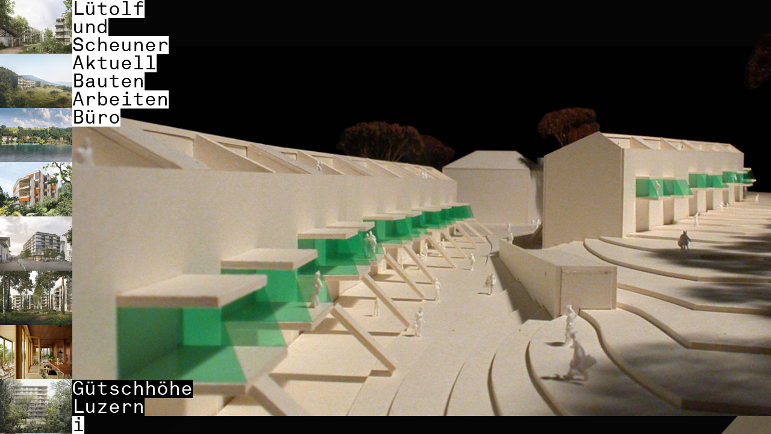

--- FILE ---
content_type: text/html; charset=UTF-8
request_url: https://luetolfundscheuner.ch/projekt/guetschhoehe-luzern/
body_size: 25742
content:
<!doctype html>

  <html lang="de">

	<head>
		<meta charset="utf-8">
		
		<!-- Force IE to use the latest rendering engine available -->
		<meta http-equiv="X-UA-Compatible" content="IE=edge">

		<!-- Mobile Meta -->
		<meta name="viewport" content="width=device-width, initial-scale=1.0">

		<!-- Favicon / App Icons -->
    <link rel="apple-touch-icon-precomposed" sizes="57x57" href="https://luetolfundscheuner.ch/wp-content/themes/luetolfundscheuner/assets/favicon/apple-touch-icon-57x57.png" />
    <link rel="apple-touch-icon-precomposed" sizes="114x114" href="https://luetolfundscheuner.ch/wp-content/themes/luetolfundscheuner/assets/favicon/apple-touch-icon-114x114.png" />
    <link rel="apple-touch-icon-precomposed" sizes="72x72" href="https://luetolfundscheuner.ch/wp-content/themes/luetolfundscheuner/assets/favicon/apple-touch-icon-72x72.png" />
    <link rel="apple-touch-icon-precomposed" sizes="144x144" href="https://luetolfundscheuner.ch/wp-content/themes/luetolfundscheuner/assets/favicon/apple-touch-icon-144x144.png" />
    <link rel="apple-touch-icon-precomposed" sizes="60x60" href="https://luetolfundscheuner.ch/wp-content/themes/luetolfundscheuner/assets/favicon/apple-touch-icon-60x60.png" />
    <link rel="apple-touch-icon-precomposed" sizes="120x120" href="https://luetolfundscheuner.ch/wp-content/themes/luetolfundscheuner/assets/favicon/apple-touch-icon-120x120.png" />
    <link rel="apple-touch-icon-precomposed" sizes="76x76" href="https://luetolfundscheuner.ch/wp-content/themes/luetolfundscheuner/assets/favicon/apple-touch-icon-76x76.png" />
    <link rel="apple-touch-icon-precomposed" sizes="152x152" href="https://luetolfundscheuner.ch/wp-content/themes/luetolfundscheuner/assets/favicon/apple-touch-icon-152x152.png" />
    <link rel="icon" type="image/png" href="https://luetolfundscheuner.ch/wp-content/themes/luetolfundscheuner/assets/favicon/favicon-196x196.png" sizes="196x196" />
    <link rel="icon" type="image/png" href="https://luetolfundscheuner.ch/wp-content/themes/luetolfundscheuner/assets/favicon/favicon-96x96.png" sizes="96x96" />
    <link rel="icon" type="image/png" href="https://luetolfundscheuner.ch/wp-content/themes/luetolfundscheuner/assets/favicon/favicon-32x32.png" sizes="32x32" />
    <link rel="icon" type="image/png" href="https://luetolfundscheuner.ch/wp-content/themes/luetolfundscheuner/assets/favicon/favicon-16x16.png" sizes="16x16" />
    <link rel="icon" type="image/png" href="https://luetolfundscheuner.ch/wp-content/themes/luetolfundscheuner/assets/favicon/favicon-128.png" sizes="128x128" />
    <meta name="application-name" content="&nbsp;"/>
    <meta name="msapplication-TileColor" content="#FFFFFF" />
    <meta name="msapplication-TileImage" content="https://luetolfundscheuner.ch/wp-content/themes/luetolfundscheuner/assets/favicon/mstile-144x144.png" />
    <meta name="msapplication-square70x70logo" content="https://luetolfundscheuner.ch/wp-content/themes/luetolfundscheuner/assets/favicon/mstile-70x70.png" />
    <meta name="msapplication-square150x150logo" content="https://luetolfundscheuner.ch/wp-content/themes/luetolfundscheuner/assets/favicon/mstile-150x150.png" />
    <meta name="msapplication-wide310x150logo" content="https://luetolfundscheuner.ch/wp-content/themes/luetolfundscheuner/assets/favicon/mstile-310x150.png" />
    <meta name="msapplication-square310x310logo" content="https://luetolfundscheuner.ch/wp-content/themes/luetolfundscheuner/assets/favicon/mstile-310x310.png" />

		<link rel="pingback" href="https://luetolfundscheuner.ch/xmlrpc.php">

		
    <!-- Insert Tracking Head -->


		<meta name='robots' content='index, follow, max-image-preview:large, max-snippet:-1, max-video-preview:-1' />

	<!-- This site is optimized with the Yoast SEO plugin v26.5 - https://yoast.com/wordpress/plugins/seo/ -->
	<title>Gütschhöhe Luzern - Lütolf und Scheuner</title>
	<link rel="canonical" href="https://luetolfundscheuner.ch/projekt/guetschhoehe-luzern/" />
	<meta property="og:locale" content="de_DE" />
	<meta property="og:type" content="article" />
	<meta property="og:title" content="Gütschhöhe Luzern - Lütolf und Scheuner" />
	<meta property="og:url" content="https://luetolfundscheuner.ch/projekt/guetschhoehe-luzern/" />
	<meta property="og:site_name" content="Lütolf und Scheuner" />
	<meta property="article:modified_time" content="2019-07-03T14:37:10+00:00" />
	<meta name="twitter:card" content="summary_large_image" />
	<script type="application/ld+json" class="yoast-schema-graph">{"@context":"https://schema.org","@graph":[{"@type":"WebPage","@id":"https://luetolfundscheuner.ch/projekt/guetschhoehe-luzern/","url":"https://luetolfundscheuner.ch/projekt/guetschhoehe-luzern/","name":"Gütschhöhe Luzern - Lütolf und Scheuner","isPartOf":{"@id":"https://luetolfundscheuner.ch/#website"},"datePublished":"2018-11-05T13:59:54+00:00","dateModified":"2019-07-03T14:37:10+00:00","breadcrumb":{"@id":"https://luetolfundscheuner.ch/projekt/guetschhoehe-luzern/#breadcrumb"},"inLanguage":"de","potentialAction":[{"@type":"ReadAction","target":["https://luetolfundscheuner.ch/projekt/guetschhoehe-luzern/"]}]},{"@type":"BreadcrumbList","@id":"https://luetolfundscheuner.ch/projekt/guetschhoehe-luzern/#breadcrumb","itemListElement":[{"@type":"ListItem","position":1,"name":"Home","item":"https://luetolfundscheuner.ch/"},{"@type":"ListItem","position":2,"name":"Gütschhöhe Luzern"}]},{"@type":"WebSite","@id":"https://luetolfundscheuner.ch/#website","url":"https://luetolfundscheuner.ch/","name":"Lütolf und Scheuner","description":"Eine weitere WordPress-Website","potentialAction":[{"@type":"SearchAction","target":{"@type":"EntryPoint","urlTemplate":"https://luetolfundscheuner.ch/?s={search_term_string}"},"query-input":{"@type":"PropertyValueSpecification","valueRequired":true,"valueName":"search_term_string"}}],"inLanguage":"de"}]}</script>
	<!-- / Yoast SEO plugin. -->


<link rel="alternate" title="oEmbed (JSON)" type="application/json+oembed" href="https://luetolfundscheuner.ch/wp-json/oembed/1.0/embed?url=https%3A%2F%2Fluetolfundscheuner.ch%2Fprojekt%2Fguetschhoehe-luzern%2F" />
<link rel="alternate" title="oEmbed (XML)" type="text/xml+oembed" href="https://luetolfundscheuner.ch/wp-json/oembed/1.0/embed?url=https%3A%2F%2Fluetolfundscheuner.ch%2Fprojekt%2Fguetschhoehe-luzern%2F&#038;format=xml" />
<style id='wp-img-auto-sizes-contain-inline-css' type='text/css'>
img:is([sizes=auto i],[sizes^="auto," i]){contain-intrinsic-size:3000px 1500px}
/*# sourceURL=wp-img-auto-sizes-contain-inline-css */
</style>
<style id='wp-block-library-inline-css' type='text/css'>
:root{--wp-block-synced-color:#7a00df;--wp-block-synced-color--rgb:122,0,223;--wp-bound-block-color:var(--wp-block-synced-color);--wp-editor-canvas-background:#ddd;--wp-admin-theme-color:#007cba;--wp-admin-theme-color--rgb:0,124,186;--wp-admin-theme-color-darker-10:#006ba1;--wp-admin-theme-color-darker-10--rgb:0,107,160.5;--wp-admin-theme-color-darker-20:#005a87;--wp-admin-theme-color-darker-20--rgb:0,90,135;--wp-admin-border-width-focus:2px}@media (min-resolution:192dpi){:root{--wp-admin-border-width-focus:1.5px}}.wp-element-button{cursor:pointer}:root .has-very-light-gray-background-color{background-color:#eee}:root .has-very-dark-gray-background-color{background-color:#313131}:root .has-very-light-gray-color{color:#eee}:root .has-very-dark-gray-color{color:#313131}:root .has-vivid-green-cyan-to-vivid-cyan-blue-gradient-background{background:linear-gradient(135deg,#00d084,#0693e3)}:root .has-purple-crush-gradient-background{background:linear-gradient(135deg,#34e2e4,#4721fb 50%,#ab1dfe)}:root .has-hazy-dawn-gradient-background{background:linear-gradient(135deg,#faaca8,#dad0ec)}:root .has-subdued-olive-gradient-background{background:linear-gradient(135deg,#fafae1,#67a671)}:root .has-atomic-cream-gradient-background{background:linear-gradient(135deg,#fdd79a,#004a59)}:root .has-nightshade-gradient-background{background:linear-gradient(135deg,#330968,#31cdcf)}:root .has-midnight-gradient-background{background:linear-gradient(135deg,#020381,#2874fc)}:root{--wp--preset--font-size--normal:16px;--wp--preset--font-size--huge:42px}.has-regular-font-size{font-size:1em}.has-larger-font-size{font-size:2.625em}.has-normal-font-size{font-size:var(--wp--preset--font-size--normal)}.has-huge-font-size{font-size:var(--wp--preset--font-size--huge)}.has-text-align-center{text-align:center}.has-text-align-left{text-align:left}.has-text-align-right{text-align:right}.has-fit-text{white-space:nowrap!important}#end-resizable-editor-section{display:none}.aligncenter{clear:both}.items-justified-left{justify-content:flex-start}.items-justified-center{justify-content:center}.items-justified-right{justify-content:flex-end}.items-justified-space-between{justify-content:space-between}.screen-reader-text{border:0;clip-path:inset(50%);height:1px;margin:-1px;overflow:hidden;padding:0;position:absolute;width:1px;word-wrap:normal!important}.screen-reader-text:focus{background-color:#ddd;clip-path:none;color:#444;display:block;font-size:1em;height:auto;left:5px;line-height:normal;padding:15px 23px 14px;text-decoration:none;top:5px;width:auto;z-index:100000}html :where(.has-border-color){border-style:solid}html :where([style*=border-top-color]){border-top-style:solid}html :where([style*=border-right-color]){border-right-style:solid}html :where([style*=border-bottom-color]){border-bottom-style:solid}html :where([style*=border-left-color]){border-left-style:solid}html :where([style*=border-width]){border-style:solid}html :where([style*=border-top-width]){border-top-style:solid}html :where([style*=border-right-width]){border-right-style:solid}html :where([style*=border-bottom-width]){border-bottom-style:solid}html :where([style*=border-left-width]){border-left-style:solid}html :where(img[class*=wp-image-]){height:auto;max-width:100%}:where(figure){margin:0 0 1em}html :where(.is-position-sticky){--wp-admin--admin-bar--position-offset:var(--wp-admin--admin-bar--height,0px)}@media screen and (max-width:600px){html :where(.is-position-sticky){--wp-admin--admin-bar--position-offset:0px}}

/*# sourceURL=wp-block-library-inline-css */
</style><style id='global-styles-inline-css' type='text/css'>
:root{--wp--preset--aspect-ratio--square: 1;--wp--preset--aspect-ratio--4-3: 4/3;--wp--preset--aspect-ratio--3-4: 3/4;--wp--preset--aspect-ratio--3-2: 3/2;--wp--preset--aspect-ratio--2-3: 2/3;--wp--preset--aspect-ratio--16-9: 16/9;--wp--preset--aspect-ratio--9-16: 9/16;--wp--preset--color--black: #000000;--wp--preset--color--cyan-bluish-gray: #abb8c3;--wp--preset--color--white: #ffffff;--wp--preset--color--pale-pink: #f78da7;--wp--preset--color--vivid-red: #cf2e2e;--wp--preset--color--luminous-vivid-orange: #ff6900;--wp--preset--color--luminous-vivid-amber: #fcb900;--wp--preset--color--light-green-cyan: #7bdcb5;--wp--preset--color--vivid-green-cyan: #00d084;--wp--preset--color--pale-cyan-blue: #8ed1fc;--wp--preset--color--vivid-cyan-blue: #0693e3;--wp--preset--color--vivid-purple: #9b51e0;--wp--preset--gradient--vivid-cyan-blue-to-vivid-purple: linear-gradient(135deg,rgb(6,147,227) 0%,rgb(155,81,224) 100%);--wp--preset--gradient--light-green-cyan-to-vivid-green-cyan: linear-gradient(135deg,rgb(122,220,180) 0%,rgb(0,208,130) 100%);--wp--preset--gradient--luminous-vivid-amber-to-luminous-vivid-orange: linear-gradient(135deg,rgb(252,185,0) 0%,rgb(255,105,0) 100%);--wp--preset--gradient--luminous-vivid-orange-to-vivid-red: linear-gradient(135deg,rgb(255,105,0) 0%,rgb(207,46,46) 100%);--wp--preset--gradient--very-light-gray-to-cyan-bluish-gray: linear-gradient(135deg,rgb(238,238,238) 0%,rgb(169,184,195) 100%);--wp--preset--gradient--cool-to-warm-spectrum: linear-gradient(135deg,rgb(74,234,220) 0%,rgb(151,120,209) 20%,rgb(207,42,186) 40%,rgb(238,44,130) 60%,rgb(251,105,98) 80%,rgb(254,248,76) 100%);--wp--preset--gradient--blush-light-purple: linear-gradient(135deg,rgb(255,206,236) 0%,rgb(152,150,240) 100%);--wp--preset--gradient--blush-bordeaux: linear-gradient(135deg,rgb(254,205,165) 0%,rgb(254,45,45) 50%,rgb(107,0,62) 100%);--wp--preset--gradient--luminous-dusk: linear-gradient(135deg,rgb(255,203,112) 0%,rgb(199,81,192) 50%,rgb(65,88,208) 100%);--wp--preset--gradient--pale-ocean: linear-gradient(135deg,rgb(255,245,203) 0%,rgb(182,227,212) 50%,rgb(51,167,181) 100%);--wp--preset--gradient--electric-grass: linear-gradient(135deg,rgb(202,248,128) 0%,rgb(113,206,126) 100%);--wp--preset--gradient--midnight: linear-gradient(135deg,rgb(2,3,129) 0%,rgb(40,116,252) 100%);--wp--preset--font-size--small: 13px;--wp--preset--font-size--medium: 20px;--wp--preset--font-size--large: 36px;--wp--preset--font-size--x-large: 42px;--wp--preset--spacing--20: 0.44rem;--wp--preset--spacing--30: 0.67rem;--wp--preset--spacing--40: 1rem;--wp--preset--spacing--50: 1.5rem;--wp--preset--spacing--60: 2.25rem;--wp--preset--spacing--70: 3.38rem;--wp--preset--spacing--80: 5.06rem;--wp--preset--shadow--natural: 6px 6px 9px rgba(0, 0, 0, 0.2);--wp--preset--shadow--deep: 12px 12px 50px rgba(0, 0, 0, 0.4);--wp--preset--shadow--sharp: 6px 6px 0px rgba(0, 0, 0, 0.2);--wp--preset--shadow--outlined: 6px 6px 0px -3px rgb(255, 255, 255), 6px 6px rgb(0, 0, 0);--wp--preset--shadow--crisp: 6px 6px 0px rgb(0, 0, 0);}:where(.is-layout-flex){gap: 0.5em;}:where(.is-layout-grid){gap: 0.5em;}body .is-layout-flex{display: flex;}.is-layout-flex{flex-wrap: wrap;align-items: center;}.is-layout-flex > :is(*, div){margin: 0;}body .is-layout-grid{display: grid;}.is-layout-grid > :is(*, div){margin: 0;}:where(.wp-block-columns.is-layout-flex){gap: 2em;}:where(.wp-block-columns.is-layout-grid){gap: 2em;}:where(.wp-block-post-template.is-layout-flex){gap: 1.25em;}:where(.wp-block-post-template.is-layout-grid){gap: 1.25em;}.has-black-color{color: var(--wp--preset--color--black) !important;}.has-cyan-bluish-gray-color{color: var(--wp--preset--color--cyan-bluish-gray) !important;}.has-white-color{color: var(--wp--preset--color--white) !important;}.has-pale-pink-color{color: var(--wp--preset--color--pale-pink) !important;}.has-vivid-red-color{color: var(--wp--preset--color--vivid-red) !important;}.has-luminous-vivid-orange-color{color: var(--wp--preset--color--luminous-vivid-orange) !important;}.has-luminous-vivid-amber-color{color: var(--wp--preset--color--luminous-vivid-amber) !important;}.has-light-green-cyan-color{color: var(--wp--preset--color--light-green-cyan) !important;}.has-vivid-green-cyan-color{color: var(--wp--preset--color--vivid-green-cyan) !important;}.has-pale-cyan-blue-color{color: var(--wp--preset--color--pale-cyan-blue) !important;}.has-vivid-cyan-blue-color{color: var(--wp--preset--color--vivid-cyan-blue) !important;}.has-vivid-purple-color{color: var(--wp--preset--color--vivid-purple) !important;}.has-black-background-color{background-color: var(--wp--preset--color--black) !important;}.has-cyan-bluish-gray-background-color{background-color: var(--wp--preset--color--cyan-bluish-gray) !important;}.has-white-background-color{background-color: var(--wp--preset--color--white) !important;}.has-pale-pink-background-color{background-color: var(--wp--preset--color--pale-pink) !important;}.has-vivid-red-background-color{background-color: var(--wp--preset--color--vivid-red) !important;}.has-luminous-vivid-orange-background-color{background-color: var(--wp--preset--color--luminous-vivid-orange) !important;}.has-luminous-vivid-amber-background-color{background-color: var(--wp--preset--color--luminous-vivid-amber) !important;}.has-light-green-cyan-background-color{background-color: var(--wp--preset--color--light-green-cyan) !important;}.has-vivid-green-cyan-background-color{background-color: var(--wp--preset--color--vivid-green-cyan) !important;}.has-pale-cyan-blue-background-color{background-color: var(--wp--preset--color--pale-cyan-blue) !important;}.has-vivid-cyan-blue-background-color{background-color: var(--wp--preset--color--vivid-cyan-blue) !important;}.has-vivid-purple-background-color{background-color: var(--wp--preset--color--vivid-purple) !important;}.has-black-border-color{border-color: var(--wp--preset--color--black) !important;}.has-cyan-bluish-gray-border-color{border-color: var(--wp--preset--color--cyan-bluish-gray) !important;}.has-white-border-color{border-color: var(--wp--preset--color--white) !important;}.has-pale-pink-border-color{border-color: var(--wp--preset--color--pale-pink) !important;}.has-vivid-red-border-color{border-color: var(--wp--preset--color--vivid-red) !important;}.has-luminous-vivid-orange-border-color{border-color: var(--wp--preset--color--luminous-vivid-orange) !important;}.has-luminous-vivid-amber-border-color{border-color: var(--wp--preset--color--luminous-vivid-amber) !important;}.has-light-green-cyan-border-color{border-color: var(--wp--preset--color--light-green-cyan) !important;}.has-vivid-green-cyan-border-color{border-color: var(--wp--preset--color--vivid-green-cyan) !important;}.has-pale-cyan-blue-border-color{border-color: var(--wp--preset--color--pale-cyan-blue) !important;}.has-vivid-cyan-blue-border-color{border-color: var(--wp--preset--color--vivid-cyan-blue) !important;}.has-vivid-purple-border-color{border-color: var(--wp--preset--color--vivid-purple) !important;}.has-vivid-cyan-blue-to-vivid-purple-gradient-background{background: var(--wp--preset--gradient--vivid-cyan-blue-to-vivid-purple) !important;}.has-light-green-cyan-to-vivid-green-cyan-gradient-background{background: var(--wp--preset--gradient--light-green-cyan-to-vivid-green-cyan) !important;}.has-luminous-vivid-amber-to-luminous-vivid-orange-gradient-background{background: var(--wp--preset--gradient--luminous-vivid-amber-to-luminous-vivid-orange) !important;}.has-luminous-vivid-orange-to-vivid-red-gradient-background{background: var(--wp--preset--gradient--luminous-vivid-orange-to-vivid-red) !important;}.has-very-light-gray-to-cyan-bluish-gray-gradient-background{background: var(--wp--preset--gradient--very-light-gray-to-cyan-bluish-gray) !important;}.has-cool-to-warm-spectrum-gradient-background{background: var(--wp--preset--gradient--cool-to-warm-spectrum) !important;}.has-blush-light-purple-gradient-background{background: var(--wp--preset--gradient--blush-light-purple) !important;}.has-blush-bordeaux-gradient-background{background: var(--wp--preset--gradient--blush-bordeaux) !important;}.has-luminous-dusk-gradient-background{background: var(--wp--preset--gradient--luminous-dusk) !important;}.has-pale-ocean-gradient-background{background: var(--wp--preset--gradient--pale-ocean) !important;}.has-electric-grass-gradient-background{background: var(--wp--preset--gradient--electric-grass) !important;}.has-midnight-gradient-background{background: var(--wp--preset--gradient--midnight) !important;}.has-small-font-size{font-size: var(--wp--preset--font-size--small) !important;}.has-medium-font-size{font-size: var(--wp--preset--font-size--medium) !important;}.has-large-font-size{font-size: var(--wp--preset--font-size--large) !important;}.has-x-large-font-size{font-size: var(--wp--preset--font-size--x-large) !important;}
/*# sourceURL=global-styles-inline-css */
</style>

<style id='classic-theme-styles-inline-css' type='text/css'>
/*! This file is auto-generated */
.wp-block-button__link{color:#fff;background-color:#32373c;border-radius:9999px;box-shadow:none;text-decoration:none;padding:calc(.667em + 2px) calc(1.333em + 2px);font-size:1.125em}.wp-block-file__button{background:#32373c;color:#fff;text-decoration:none}
/*# sourceURL=/wp-includes/css/classic-themes.min.css */
</style>
<link rel='stylesheet' id='site-css-css' href='https://luetolfundscheuner.ch/wp-content/themes/luetolfundscheuner/assets/dist/css/style.d8bff6d9.css?ver=6.9' type='text/css' media='all' />
<link rel="https://api.w.org/" href="https://luetolfundscheuner.ch/wp-json/" /><link rel="alternate" title="JSON" type="application/json" href="https://luetolfundscheuner.ch/wp-json/wp/v2/projekt/602" /><link rel='shortlink' href='https://luetolfundscheuner.ch/?p=602' />

		<!-- GA Google Analytics @ https://m0n.co/ga -->
		<script async src="https://www.googletagmanager.com/gtag/js?id=G-ED88YPNBZ5"></script>
		<script>
			window.dataLayer = window.dataLayer || [];
			function gtag(){dataLayer.push(arguments);}
			gtag('js', new Date());
			gtag('config', 'G-ED88YPNBZ5');
		</script>

	
	</head>
		
	<body class="wp-singular projekt-template-default single single-projekt postid-602 wp-theme-luetolfundscheuner" data-base-url="https://luetolfundscheuner.ch" data-template-url="https://luetolfundscheuner.ch/wp-content/themes/luetolfundscheuner">

		
    <!-- Insert Tracking Body -->


		<header class="header" id="v-header">

	<a href="https://luetolfundscheuner.ch" class="header__homelink">
							<span class="text-wrap"><span class="text">Lütolf</span></span>
					<span class="text-wrap"><span class="text">und</span></span>
					<span class="text-wrap"><span class="text">Scheuner</span></span>
			</a>
	
	<div class="header__infos contact__infos" itemscope itemtype="http://schema.org/LocalBusiness">
		<div>
							<div class="text-wrapper--inline">
					<span class="text-inline--light" itemprop="name">Architekten HTL SIA BSA GmbH</span></div>
						<p class="text-wrapper--inline" itemprop="address" itemscope itemtype="http://schema.org/PostalAddress">
				<span class="text-inline--light" itemprop="streetAddress">Neustadtstrasse 6</span><br>				<span class="text-inline--light">
					<span itemprop="postalCode">6003</span>					<span itemprop="addressLocality">Luzern</span></span><br>
				<a class="link text-inline--light" href="tel:041 210 64 88" title="tel:041 210 64 88" aria-label="tel:041 210 64 88"><span itemprop="telephone">041 210 64 88</span></a><br>				<a class="link text-inline--light" href="mailto:mail@luetolfundscheuner.ch" title="tel:mail@luetolfundscheuner.ch" aria-label="mailto:mail@luetolfundscheuner.ch"><span itemprop="email">mail@luetolfundscheuner.ch</span></a>			</p>
		</div>
	</div>
	
	
	<nav class="mainnav">
		<nav role="navigation" class="nav nav--mainnav">
  <ul class="nav__wrap">
		      <li class="nav__item  menu-item menu-item-type-post_type menu-item-object-page menu-item-home menu-item-111">
        <a class="nav__link" href="https://luetolfundscheuner.ch/" data-page="aktuell">Aktuell</a>
				
				      
      </li>
		      <li class="nav__item  menu-item menu-item-type-post_type menu-item-object-page menu-item-112">
        <a class="nav__link" href="https://luetolfundscheuner.ch/bauten/" data-page="bauten">Bauten</a>
				
				      
      </li>
		      <li class="nav__item  menu-item menu-item-type-post_type menu-item-object-page menu-item-113">
        <a class="nav__link" href="https://luetolfundscheuner.ch/arbeiten/" data-page="arbeiten">Arbeiten</a>
				
				      
      </li>
		      <li class="nav__item  menu-item menu-item-type-custom menu-item-object-custom menu-item-221 menu-item-has-children">
        <a class="nav__link" href="https://luetolfundscheuner.ch/buro/kontakt/" data-page="buro">Büro</a>
				
				          <ul class="nav__wrap nav__child">
						              <li class="nav__item nav__child-item  menu-item menu-item-type-post_type menu-item-object-page menu-item-120">
                <a href="https://luetolfundscheuner.ch/buro/kontakt/" class="nav__link" data-page="kontakt">Kontakt</a>
              </li>
						              <li class="nav__item nav__child-item  menu-item menu-item-type-post_type menu-item-object-page menu-item-121">
                <a href="https://luetolfundscheuner.ch/buro/werke/" class="nav__link" data-page="werkliste">Werkliste</a>
              </li>
						              <li class="nav__item nav__child-item  menu-item menu-item-type-post_type menu-item-object-page menu-item-930">
                <a href="https://luetolfundscheuner.ch/buro/medien/" class="nav__link" data-page="medien">Medien</a>
              </li>
						              <li class="nav__item nav__child-item  menu-item menu-item-type-post_type menu-item-object-page menu-item-123">
                <a href="https://luetolfundscheuner.ch/buro/team/" class="nav__link" data-page="team">Team</a>
              </li>
						              <li class="nav__item nav__child-item  menu-item menu-item-type-post_type menu-item-object-page menu-item-124">
                <a href="https://luetolfundscheuner.ch/buro/stellen/" class="nav__link" data-page="stellen">Stellen</a>
              </li>
						              <li class="nav__item nav__child-item  menu-item menu-item-type-post_type menu-item-object-page menu-item-1257">
                <a href="https://luetolfundscheuner.ch/buro/jurytaetigkeiten/" class="nav__link" data-page="jurytätigkeiten">Jurytätigkeiten</a>
              </li>
						          </ul>
				      
      </li>
		  </ul>
</nav>	</nav>

</header>
  <main id="v-main" class="main">

		
<!--    <section class="section section&#45;&#45;intro" style="width: 100vw; height: 100vh">
      <div class="flex-container">
        <h1></h1>
      </div>
    </section>-->

    <div id="barba-wrapper">

            <div class="barba-container" data-namespace="arbeiten">
      
				<section class="section">
	<div class="wrapper">
		<div class="container">
				<aside class="aside aside--project">
	
			
					<div data-key="0" class="slide" data-title="Ober Emmenweid&shy;Emmen">
				<figure>
					<a href="https://luetolfundscheuner.ch/projekt/ober-emmenweid-emmen/">
						<img width="200" height="150" class="attachment-slide size-slide lazy" alt="" decoding="async" sizes="(max-width: 200px) 100vw, 200px" data-original="https://luetolfundscheuner.ch/wp-content/uploads/2025/10/Studienauftrag-Ober-Emmenweid-Emmen-Luetolf-und-Scheuner-Architekten-156-01-200x150.jpg" data-original-set="https://luetolfundscheuner.ch/wp-content/uploads/2025/10/Studienauftrag-Ober-Emmenweid-Emmen-Luetolf-und-Scheuner-Architekten-156-01-200x150.jpg 200w, https://luetolfundscheuner.ch/wp-content/uploads/2025/10/Studienauftrag-Ober-Emmenweid-Emmen-Luetolf-und-Scheuner-Architekten-156-01-300x225.jpg 300w, https://luetolfundscheuner.ch/wp-content/uploads/2025/10/Studienauftrag-Ober-Emmenweid-Emmen-Luetolf-und-Scheuner-Architekten-156-01-1024x768.jpg 1024w, https://luetolfundscheuner.ch/wp-content/uploads/2025/10/Studienauftrag-Ober-Emmenweid-Emmen-Luetolf-und-Scheuner-Architekten-156-01-768x576.jpg 768w, https://luetolfundscheuner.ch/wp-content/uploads/2025/10/Studienauftrag-Ober-Emmenweid-Emmen-Luetolf-und-Scheuner-Architekten-156-01-1536x1152.jpg 1536w, https://luetolfundscheuner.ch/wp-content/uploads/2025/10/Studienauftrag-Ober-Emmenweid-Emmen-Luetolf-und-Scheuner-Architekten-156-01-2048x1536.jpg 2048w, https://luetolfundscheuner.ch/wp-content/uploads/2025/10/Studienauftrag-Ober-Emmenweid-Emmen-Luetolf-und-Scheuner-Architekten-156-01-1333x1000.jpg 1333w" />
					</a>
				</figure>
				<div class="slide__content text-wrapper--inline title">
					<span class="text-inline text-inline--light">Ober Emmenweid Emmen</span>
				</div>
			</div><!-- /.slider -->
					<div data-key="1" class="slide" data-title="Jodersmatt Bennenegg&shy;Luzern">
				<figure>
					<a href="https://luetolfundscheuner.ch/projekt/jodersmatt-bennenegg-luzern/">
						<img width="200" height="150" class="attachment-slide size-slide lazy" alt="" decoding="async" sizes="(max-width: 200px) 100vw, 200px" data-original="https://luetolfundscheuner.ch/wp-content/uploads/2025/07/Studienauftrag-Jodersmatt-Luzern-Luetolf-und-Scheuner-Architekten-01-200x150.jpg" data-original-set="https://luetolfundscheuner.ch/wp-content/uploads/2025/07/Studienauftrag-Jodersmatt-Luzern-Luetolf-und-Scheuner-Architekten-01-200x150.jpg 200w, https://luetolfundscheuner.ch/wp-content/uploads/2025/07/Studienauftrag-Jodersmatt-Luzern-Luetolf-und-Scheuner-Architekten-01-300x225.jpg 300w, https://luetolfundscheuner.ch/wp-content/uploads/2025/07/Studienauftrag-Jodersmatt-Luzern-Luetolf-und-Scheuner-Architekten-01-1024x768.jpg 1024w, https://luetolfundscheuner.ch/wp-content/uploads/2025/07/Studienauftrag-Jodersmatt-Luzern-Luetolf-und-Scheuner-Architekten-01-768x576.jpg 768w, https://luetolfundscheuner.ch/wp-content/uploads/2025/07/Studienauftrag-Jodersmatt-Luzern-Luetolf-und-Scheuner-Architekten-01-1536x1152.jpg 1536w, https://luetolfundscheuner.ch/wp-content/uploads/2025/07/Studienauftrag-Jodersmatt-Luzern-Luetolf-und-Scheuner-Architekten-01-2048x1536.jpg 2048w, https://luetolfundscheuner.ch/wp-content/uploads/2025/07/Studienauftrag-Jodersmatt-Luzern-Luetolf-und-Scheuner-Architekten-01-1333x1000.jpg 1333w" />
					</a>
				</figure>
				<div class="slide__content text-wrapper--inline title">
					<span class="text-inline text-inline--light">Jodersmatt Bennenegg Luzern</span>
				</div>
			</div><!-- /.slider -->
					<div data-key="2" class="slide" data-title="Ländli&shy;Oberägeri">
				<figure>
					<a href="https://luetolfundscheuner.ch/projekt/laendli-oberaegeri/">
						<img width="200" height="150" class="attachment-slide size-slide lazy" alt="" decoding="async" sizes="(max-width: 200px) 100vw, 200px" data-original="https://luetolfundscheuner.ch/wp-content/uploads/2025/05/Studienauftrag-Laendli-Oberaegeri-Luetolf-und-Scheuner-Architekten-150-02-200x150.jpg" data-original-set="https://luetolfundscheuner.ch/wp-content/uploads/2025/05/Studienauftrag-Laendli-Oberaegeri-Luetolf-und-Scheuner-Architekten-150-02-200x150.jpg 200w, https://luetolfundscheuner.ch/wp-content/uploads/2025/05/Studienauftrag-Laendli-Oberaegeri-Luetolf-und-Scheuner-Architekten-150-02-300x225.jpg 300w, https://luetolfundscheuner.ch/wp-content/uploads/2025/05/Studienauftrag-Laendli-Oberaegeri-Luetolf-und-Scheuner-Architekten-150-02-1024x768.jpg 1024w, https://luetolfundscheuner.ch/wp-content/uploads/2025/05/Studienauftrag-Laendli-Oberaegeri-Luetolf-und-Scheuner-Architekten-150-02-768x576.jpg 768w, https://luetolfundscheuner.ch/wp-content/uploads/2025/05/Studienauftrag-Laendli-Oberaegeri-Luetolf-und-Scheuner-Architekten-150-02-1536x1152.jpg 1536w, https://luetolfundscheuner.ch/wp-content/uploads/2025/05/Studienauftrag-Laendli-Oberaegeri-Luetolf-und-Scheuner-Architekten-150-02-2048x1536.jpg 2048w, https://luetolfundscheuner.ch/wp-content/uploads/2025/05/Studienauftrag-Laendli-Oberaegeri-Luetolf-und-Scheuner-Architekten-150-02-1333x1000.jpg 1333w" />
					</a>
				</figure>
				<div class="slide__content text-wrapper--inline title">
					<span class="text-inline text-inline--light">Ländli Oberägeri</span>
				</div>
			</div><!-- /.slider -->
					<div data-key="3" class="slide" data-title="Gerlisbergstrasse&shy;Luzern">
				<figure>
					<a href="https://luetolfundscheuner.ch/projekt/gerlisbergstrasse-luzern/">
						<img width="200" height="150" class="attachment-slide size-slide lazy" alt="" decoding="async" sizes="(max-width: 200px) 100vw, 200px" data-original="https://luetolfundscheuner.ch/wp-content/uploads/2025/01/Projektwettbewerb-Gerlisbergstrasse-Luzern-Luetolf-und-Scheuner-Architekten-01-200x150.jpg" data-original-set="https://luetolfundscheuner.ch/wp-content/uploads/2025/01/Projektwettbewerb-Gerlisbergstrasse-Luzern-Luetolf-und-Scheuner-Architekten-01-200x150.jpg 200w, https://luetolfundscheuner.ch/wp-content/uploads/2025/01/Projektwettbewerb-Gerlisbergstrasse-Luzern-Luetolf-und-Scheuner-Architekten-01-300x225.jpg 300w, https://luetolfundscheuner.ch/wp-content/uploads/2025/01/Projektwettbewerb-Gerlisbergstrasse-Luzern-Luetolf-und-Scheuner-Architekten-01-1024x768.jpg 1024w, https://luetolfundscheuner.ch/wp-content/uploads/2025/01/Projektwettbewerb-Gerlisbergstrasse-Luzern-Luetolf-und-Scheuner-Architekten-01-768x576.jpg 768w, https://luetolfundscheuner.ch/wp-content/uploads/2025/01/Projektwettbewerb-Gerlisbergstrasse-Luzern-Luetolf-und-Scheuner-Architekten-01-1536x1152.jpg 1536w, https://luetolfundscheuner.ch/wp-content/uploads/2025/01/Projektwettbewerb-Gerlisbergstrasse-Luzern-Luetolf-und-Scheuner-Architekten-01-2048x1536.jpg 2048w, https://luetolfundscheuner.ch/wp-content/uploads/2025/01/Projektwettbewerb-Gerlisbergstrasse-Luzern-Luetolf-und-Scheuner-Architekten-01-1334x1000.jpg 1334w" />
					</a>
				</figure>
				<div class="slide__content text-wrapper--inline title">
					<span class="text-inline text-inline--light">Gerlisbergstrasse Luzern</span>
				</div>
			</div><!-- /.slider -->
					<div data-key="4" class="slide" data-title="Bahnhofplatz&shy;Sursee">
				<figure>
					<a href="https://luetolfundscheuner.ch/projekt/bahnhofplatz-sursee/">
						<img width="200" height="150" class="attachment-slide size-slide lazy" alt="" decoding="async" sizes="(max-width: 200px) 100vw, 200px" data-original="https://luetolfundscheuner.ch/wp-content/uploads/2024/11/Studienauftrag-Bahnhofplatz-Sursee-Luetolf-und-Scheuner-Architekten-01-200x150.jpg" data-original-set="https://luetolfundscheuner.ch/wp-content/uploads/2024/11/Studienauftrag-Bahnhofplatz-Sursee-Luetolf-und-Scheuner-Architekten-01-200x150.jpg 200w, https://luetolfundscheuner.ch/wp-content/uploads/2024/11/Studienauftrag-Bahnhofplatz-Sursee-Luetolf-und-Scheuner-Architekten-01-300x225.jpg 300w, https://luetolfundscheuner.ch/wp-content/uploads/2024/11/Studienauftrag-Bahnhofplatz-Sursee-Luetolf-und-Scheuner-Architekten-01-1024x768.jpg 1024w, https://luetolfundscheuner.ch/wp-content/uploads/2024/11/Studienauftrag-Bahnhofplatz-Sursee-Luetolf-und-Scheuner-Architekten-01-768x576.jpg 768w, https://luetolfundscheuner.ch/wp-content/uploads/2024/11/Studienauftrag-Bahnhofplatz-Sursee-Luetolf-und-Scheuner-Architekten-01-1536x1152.jpg 1536w, https://luetolfundscheuner.ch/wp-content/uploads/2024/11/Studienauftrag-Bahnhofplatz-Sursee-Luetolf-und-Scheuner-Architekten-01-2048x1536.jpg 2048w, https://luetolfundscheuner.ch/wp-content/uploads/2024/11/Studienauftrag-Bahnhofplatz-Sursee-Luetolf-und-Scheuner-Architekten-01-1333x1000.jpg 1333w" />
					</a>
				</figure>
				<div class="slide__content text-wrapper--inline title">
					<span class="text-inline text-inline--light">Bahnhofplatz Sursee</span>
				</div>
			</div><!-- /.slider -->
					<div data-key="5" class="slide" data-title="Areal B2 &shy;Hochdorf">
				<figure>
					<a href="https://luetolfundscheuner.ch/projekt/areal-b2-hochdorf/">
						<img width="200" height="150" class="attachment-slide size-slide lazy" alt="" decoding="async" sizes="(max-width: 200px) 100vw, 200px" data-original="https://luetolfundscheuner.ch/wp-content/uploads/2024/09/Studienauftrag-Areal-B2-Hochdorf-Luetolf-und-Scheuner-Architekten-152-01-200x150.jpg" data-original-set="https://luetolfundscheuner.ch/wp-content/uploads/2024/09/Studienauftrag-Areal-B2-Hochdorf-Luetolf-und-Scheuner-Architekten-152-01-200x150.jpg 200w, https://luetolfundscheuner.ch/wp-content/uploads/2024/09/Studienauftrag-Areal-B2-Hochdorf-Luetolf-und-Scheuner-Architekten-152-01-300x225.jpg 300w, https://luetolfundscheuner.ch/wp-content/uploads/2024/09/Studienauftrag-Areal-B2-Hochdorf-Luetolf-und-Scheuner-Architekten-152-01-1024x768.jpg 1024w, https://luetolfundscheuner.ch/wp-content/uploads/2024/09/Studienauftrag-Areal-B2-Hochdorf-Luetolf-und-Scheuner-Architekten-152-01-768x576.jpg 768w, https://luetolfundscheuner.ch/wp-content/uploads/2024/09/Studienauftrag-Areal-B2-Hochdorf-Luetolf-und-Scheuner-Architekten-152-01-1536x1152.jpg 1536w, https://luetolfundscheuner.ch/wp-content/uploads/2024/09/Studienauftrag-Areal-B2-Hochdorf-Luetolf-und-Scheuner-Architekten-152-01-2048x1536.jpg 2048w, https://luetolfundscheuner.ch/wp-content/uploads/2024/09/Studienauftrag-Areal-B2-Hochdorf-Luetolf-und-Scheuner-Architekten-152-01-1333x1000.jpg 1333w" />
					</a>
				</figure>
				<div class="slide__content text-wrapper--inline title">
					<span class="text-inline text-inline--light">Areal B2  Hochdorf</span>
				</div>
			</div><!-- /.slider -->
					<div data-key="6" class="slide" data-title="Stöckli &shy;Horw">
				<figure>
					<a href="https://luetolfundscheuner.ch/projekt/stoeckli-horw/">
						<img width="200" height="150" class="attachment-slide size-slide lazy" alt="" decoding="async" sizes="(max-width: 200px) 100vw, 200px" data-original="https://luetolfundscheuner.ch/wp-content/uploads/2024/06/Studienauftrag-Stoeckli-Horw-Luetolf-Scheuner-Architekten-151-01-200x150.jpg" data-original-set="https://luetolfundscheuner.ch/wp-content/uploads/2024/06/Studienauftrag-Stoeckli-Horw-Luetolf-Scheuner-Architekten-151-01-200x150.jpg 200w, https://luetolfundscheuner.ch/wp-content/uploads/2024/06/Studienauftrag-Stoeckli-Horw-Luetolf-Scheuner-Architekten-151-01-300x225.jpg 300w, https://luetolfundscheuner.ch/wp-content/uploads/2024/06/Studienauftrag-Stoeckli-Horw-Luetolf-Scheuner-Architekten-151-01-1024x768.jpg 1024w, https://luetolfundscheuner.ch/wp-content/uploads/2024/06/Studienauftrag-Stoeckli-Horw-Luetolf-Scheuner-Architekten-151-01-768x576.jpg 768w, https://luetolfundscheuner.ch/wp-content/uploads/2024/06/Studienauftrag-Stoeckli-Horw-Luetolf-Scheuner-Architekten-151-01-1536x1152.jpg 1536w, https://luetolfundscheuner.ch/wp-content/uploads/2024/06/Studienauftrag-Stoeckli-Horw-Luetolf-Scheuner-Architekten-151-01-2048x1536.jpg 2048w, https://luetolfundscheuner.ch/wp-content/uploads/2024/06/Studienauftrag-Stoeckli-Horw-Luetolf-Scheuner-Architekten-151-01-1333x1000.jpg 1333w" />
					</a>
				</figure>
				<div class="slide__content text-wrapper--inline title">
					<span class="text-inline text-inline--light">Stöckli  Horw</span>
				</div>
			</div><!-- /.slider -->
					<div data-key="7" class="slide" data-title="Florastrasse West&shy;Reinach AG">
				<figure>
					<a href="https://luetolfundscheuner.ch/projekt/florastrasse-west-reinach-ag/">
						<img width="200" height="150" class="attachment-slide size-slide lazy" alt="" decoding="async" sizes="(max-width: 200px) 100vw, 200px" data-original="https://luetolfundscheuner.ch/wp-content/uploads/2024/02/Studienauftrag-Florastrasse-Reinach-Luetolf-Scheuner-Architekten-148-01-200x150.jpg" data-original-set="https://luetolfundscheuner.ch/wp-content/uploads/2024/02/Studienauftrag-Florastrasse-Reinach-Luetolf-Scheuner-Architekten-148-01-200x150.jpg 200w, https://luetolfundscheuner.ch/wp-content/uploads/2024/02/Studienauftrag-Florastrasse-Reinach-Luetolf-Scheuner-Architekten-148-01-300x225.jpg 300w, https://luetolfundscheuner.ch/wp-content/uploads/2024/02/Studienauftrag-Florastrasse-Reinach-Luetolf-Scheuner-Architekten-148-01-1024x768.jpg 1024w, https://luetolfundscheuner.ch/wp-content/uploads/2024/02/Studienauftrag-Florastrasse-Reinach-Luetolf-Scheuner-Architekten-148-01-768x576.jpg 768w, https://luetolfundscheuner.ch/wp-content/uploads/2024/02/Studienauftrag-Florastrasse-Reinach-Luetolf-Scheuner-Architekten-148-01-1536x1152.jpg 1536w, https://luetolfundscheuner.ch/wp-content/uploads/2024/02/Studienauftrag-Florastrasse-Reinach-Luetolf-Scheuner-Architekten-148-01-2048x1536.jpg 2048w, https://luetolfundscheuner.ch/wp-content/uploads/2024/02/Studienauftrag-Florastrasse-Reinach-Luetolf-Scheuner-Architekten-148-01-1333x1000.jpg 1333w" />
					</a>
				</figure>
				<div class="slide__content text-wrapper--inline title">
					<span class="text-inline text-inline--light">Florastrasse West Reinach AG</span>
				</div>
			</div><!-- /.slider -->
					<div data-key="8" class="slide" data-title="Wohnsiedlung Milchstrasse&shy;Seewen">
				<figure>
					<a href="https://luetolfundscheuner.ch/projekt/wohnsiedlung-milchstrasse-seewen/">
						<img width="200" height="150" class="attachment-slide size-slide lazy" alt="" decoding="async" sizes="(max-width: 200px) 100vw, 200px" data-original="https://luetolfundscheuner.ch/wp-content/uploads/2024/01/Projektwettbewerb-Milchstrasse-Seewen-Luetolf-und-Scheuner-Architekten-147-01-200x150.jpg" data-original-set="https://luetolfundscheuner.ch/wp-content/uploads/2024/01/Projektwettbewerb-Milchstrasse-Seewen-Luetolf-und-Scheuner-Architekten-147-01-200x150.jpg 200w, https://luetolfundscheuner.ch/wp-content/uploads/2024/01/Projektwettbewerb-Milchstrasse-Seewen-Luetolf-und-Scheuner-Architekten-147-01-300x225.jpg 300w, https://luetolfundscheuner.ch/wp-content/uploads/2024/01/Projektwettbewerb-Milchstrasse-Seewen-Luetolf-und-Scheuner-Architekten-147-01-1024x768.jpg 1024w, https://luetolfundscheuner.ch/wp-content/uploads/2024/01/Projektwettbewerb-Milchstrasse-Seewen-Luetolf-und-Scheuner-Architekten-147-01-768x576.jpg 768w, https://luetolfundscheuner.ch/wp-content/uploads/2024/01/Projektwettbewerb-Milchstrasse-Seewen-Luetolf-und-Scheuner-Architekten-147-01-1536x1152.jpg 1536w, https://luetolfundscheuner.ch/wp-content/uploads/2024/01/Projektwettbewerb-Milchstrasse-Seewen-Luetolf-und-Scheuner-Architekten-147-01-2048x1536.jpg 2048w, https://luetolfundscheuner.ch/wp-content/uploads/2024/01/Projektwettbewerb-Milchstrasse-Seewen-Luetolf-und-Scheuner-Architekten-147-01-1333x1000.jpg 1333w" />
					</a>
				</figure>
				<div class="slide__content text-wrapper--inline title">
					<span class="text-inline text-inline--light">Wohnsiedlung Milchstrasse Seewen</span>
				</div>
			</div><!-- /.slider -->
					<div data-key="9" class="slide" data-title="Jugendhaus St. Raphael&shy;Engelberg">
				<figure>
					<a href="https://luetolfundscheuner.ch/projekt/jugendhaus-st-raphael-engelberg/">
						<img width="200" height="150" class="attachment-slide size-slide lazy" alt="" decoding="async" sizes="(max-width: 200px) 100vw, 200px" data-original="https://luetolfundscheuner.ch/wp-content/uploads/2023/05/Studienauftrag-Jugendhaus-Engelberg-Luetolf-und-Scheuner-Architekten-146-01-200x150.jpg" data-original-set="https://luetolfundscheuner.ch/wp-content/uploads/2023/05/Studienauftrag-Jugendhaus-Engelberg-Luetolf-und-Scheuner-Architekten-146-01-200x150.jpg 200w, https://luetolfundscheuner.ch/wp-content/uploads/2023/05/Studienauftrag-Jugendhaus-Engelberg-Luetolf-und-Scheuner-Architekten-146-01-300x225.jpg 300w, https://luetolfundscheuner.ch/wp-content/uploads/2023/05/Studienauftrag-Jugendhaus-Engelberg-Luetolf-und-Scheuner-Architekten-146-01-1024x768.jpg 1024w, https://luetolfundscheuner.ch/wp-content/uploads/2023/05/Studienauftrag-Jugendhaus-Engelberg-Luetolf-und-Scheuner-Architekten-146-01-768x576.jpg 768w, https://luetolfundscheuner.ch/wp-content/uploads/2023/05/Studienauftrag-Jugendhaus-Engelberg-Luetolf-und-Scheuner-Architekten-146-01-1536x1152.jpg 1536w, https://luetolfundscheuner.ch/wp-content/uploads/2023/05/Studienauftrag-Jugendhaus-Engelberg-Luetolf-und-Scheuner-Architekten-146-01-2048x1536.jpg 2048w, https://luetolfundscheuner.ch/wp-content/uploads/2023/05/Studienauftrag-Jugendhaus-Engelberg-Luetolf-und-Scheuner-Architekten-146-01-1333x1000.jpg 1333w" />
					</a>
				</figure>
				<div class="slide__content text-wrapper--inline title">
					<span class="text-inline text-inline--light">Jugendhaus St. Raphael Engelberg</span>
				</div>
			</div><!-- /.slider -->
					<div data-key="10" class="slide" data-title="Arealentwicklung Bachstrasse&shy;Horw">
				<figure>
					<a href="https://luetolfundscheuner.ch/projekt/arealentwicklung-bachstrasse-horw/">
						<img width="200" height="150" class="attachment-slide size-slide lazy" alt="" decoding="async" sizes="(max-width: 200px) 100vw, 200px" data-original="https://luetolfundscheuner.ch/wp-content/uploads/2023/02/Arealentwicklung-Bachstrasse-Horw-Luetolf-und-Scheuner-Architekten-144-01-200x150.jpg" data-original-set="https://luetolfundscheuner.ch/wp-content/uploads/2023/02/Arealentwicklung-Bachstrasse-Horw-Luetolf-und-Scheuner-Architekten-144-01-200x150.jpg 200w, https://luetolfundscheuner.ch/wp-content/uploads/2023/02/Arealentwicklung-Bachstrasse-Horw-Luetolf-und-Scheuner-Architekten-144-01-300x225.jpg 300w, https://luetolfundscheuner.ch/wp-content/uploads/2023/02/Arealentwicklung-Bachstrasse-Horw-Luetolf-und-Scheuner-Architekten-144-01-1024x768.jpg 1024w, https://luetolfundscheuner.ch/wp-content/uploads/2023/02/Arealentwicklung-Bachstrasse-Horw-Luetolf-und-Scheuner-Architekten-144-01-768x576.jpg 768w, https://luetolfundscheuner.ch/wp-content/uploads/2023/02/Arealentwicklung-Bachstrasse-Horw-Luetolf-und-Scheuner-Architekten-144-01-1536x1152.jpg 1536w, https://luetolfundscheuner.ch/wp-content/uploads/2023/02/Arealentwicklung-Bachstrasse-Horw-Luetolf-und-Scheuner-Architekten-144-01-2048x1536.jpg 2048w, https://luetolfundscheuner.ch/wp-content/uploads/2023/02/Arealentwicklung-Bachstrasse-Horw-Luetolf-und-Scheuner-Architekten-144-01-1333x1000.jpg 1333w" />
					</a>
				</figure>
				<div class="slide__content text-wrapper--inline title">
					<span class="text-inline text-inline--light">Arealentwicklung Bachstrasse Horw</span>
				</div>
			</div><!-- /.slider -->
					<div data-key="11" class="slide" data-title="Altersheim Hermolingen&shy;Rothenburg">
				<figure>
					<a href="https://luetolfundscheuner.ch/projekt/altersheim-hermolingen-rothenburg/">
						<img width="200" height="150" class="attachment-slide size-slide lazy" alt="" decoding="async" sizes="(max-width: 200px) 100vw, 200px" data-original="https://luetolfundscheuner.ch/wp-content/uploads/2021/12/2021.12.22.-Studienauftrag-Altersheim-Hermolingen-Luetolf-und-Scheuner-Architekten-141-01-200x150.jpg" data-original-set="https://luetolfundscheuner.ch/wp-content/uploads/2021/12/2021.12.22.-Studienauftrag-Altersheim-Hermolingen-Luetolf-und-Scheuner-Architekten-141-01-200x150.jpg 200w, https://luetolfundscheuner.ch/wp-content/uploads/2021/12/2021.12.22.-Studienauftrag-Altersheim-Hermolingen-Luetolf-und-Scheuner-Architekten-141-01-300x225.jpg 300w, https://luetolfundscheuner.ch/wp-content/uploads/2021/12/2021.12.22.-Studienauftrag-Altersheim-Hermolingen-Luetolf-und-Scheuner-Architekten-141-01-1024x768.jpg 1024w, https://luetolfundscheuner.ch/wp-content/uploads/2021/12/2021.12.22.-Studienauftrag-Altersheim-Hermolingen-Luetolf-und-Scheuner-Architekten-141-01-768x576.jpg 768w, https://luetolfundscheuner.ch/wp-content/uploads/2021/12/2021.12.22.-Studienauftrag-Altersheim-Hermolingen-Luetolf-und-Scheuner-Architekten-141-01-1536x1152.jpg 1536w, https://luetolfundscheuner.ch/wp-content/uploads/2021/12/2021.12.22.-Studienauftrag-Altersheim-Hermolingen-Luetolf-und-Scheuner-Architekten-141-01-2048x1536.jpg 2048w, https://luetolfundscheuner.ch/wp-content/uploads/2021/12/2021.12.22.-Studienauftrag-Altersheim-Hermolingen-Luetolf-und-Scheuner-Architekten-141-01-1333x1000.jpg 1333w" />
					</a>
				</figure>
				<div class="slide__content text-wrapper--inline title">
					<span class="text-inline text-inline--light">Altersheim Hermolingen Rothenburg</span>
				</div>
			</div><!-- /.slider -->
					<div data-key="12" class="slide" data-title="Hotel Tribschen&shy;Luzern">
				<figure>
					<a href="https://luetolfundscheuner.ch/projekt/hotel-tribschen-luzern/">
						<img width="200" height="150" class="attachment-slide size-slide lazy" alt="" decoding="async" sizes="(max-width: 200px) 100vw, 200px" data-original="https://luetolfundscheuner.ch/wp-content/uploads/2021/12/Tribschenstrasse-Luzern-Luetolf-und-Scheuner-Architekten-139-01-200x150.jpg" data-original-set="https://luetolfundscheuner.ch/wp-content/uploads/2021/12/Tribschenstrasse-Luzern-Luetolf-und-Scheuner-Architekten-139-01-200x150.jpg 200w, https://luetolfundscheuner.ch/wp-content/uploads/2021/12/Tribschenstrasse-Luzern-Luetolf-und-Scheuner-Architekten-139-01-300x225.jpg 300w, https://luetolfundscheuner.ch/wp-content/uploads/2021/12/Tribschenstrasse-Luzern-Luetolf-und-Scheuner-Architekten-139-01-1024x768.jpg 1024w, https://luetolfundscheuner.ch/wp-content/uploads/2021/12/Tribschenstrasse-Luzern-Luetolf-und-Scheuner-Architekten-139-01-768x576.jpg 768w, https://luetolfundscheuner.ch/wp-content/uploads/2021/12/Tribschenstrasse-Luzern-Luetolf-und-Scheuner-Architekten-139-01-1536x1152.jpg 1536w, https://luetolfundscheuner.ch/wp-content/uploads/2021/12/Tribschenstrasse-Luzern-Luetolf-und-Scheuner-Architekten-139-01-2048x1536.jpg 2048w, https://luetolfundscheuner.ch/wp-content/uploads/2021/12/Tribschenstrasse-Luzern-Luetolf-und-Scheuner-Architekten-139-01-1333x1000.jpg 1333w" />
					</a>
				</figure>
				<div class="slide__content text-wrapper--inline title">
					<span class="text-inline text-inline--light">Hotel Tribschen Luzern</span>
				</div>
			</div><!-- /.slider -->
					<div data-key="13" class="slide" data-title="Burgfelderstrasse&shy;Basel">
				<figure>
					<a href="https://luetolfundscheuner.ch/projekt/burgfelderstrasse-basel/">
						<img width="200" height="150" class="attachment-slide size-slide lazy" alt="" decoding="async" sizes="(max-width: 200px) 100vw, 200px" data-original="https://luetolfundscheuner.ch/wp-content/uploads/2021/09/Burgfeldstrasse-Basel-Luetolf-und-Scheuner-Architekten-137-05-1-200x150.jpg" data-original-set="https://luetolfundscheuner.ch/wp-content/uploads/2021/09/Burgfeldstrasse-Basel-Luetolf-und-Scheuner-Architekten-137-05-1-200x150.jpg 200w, https://luetolfundscheuner.ch/wp-content/uploads/2021/09/Burgfeldstrasse-Basel-Luetolf-und-Scheuner-Architekten-137-05-1-300x225.jpg 300w, https://luetolfundscheuner.ch/wp-content/uploads/2021/09/Burgfeldstrasse-Basel-Luetolf-und-Scheuner-Architekten-137-05-1-1024x768.jpg 1024w, https://luetolfundscheuner.ch/wp-content/uploads/2021/09/Burgfeldstrasse-Basel-Luetolf-und-Scheuner-Architekten-137-05-1-768x576.jpg 768w, https://luetolfundscheuner.ch/wp-content/uploads/2021/09/Burgfeldstrasse-Basel-Luetolf-und-Scheuner-Architekten-137-05-1-1536x1152.jpg 1536w, https://luetolfundscheuner.ch/wp-content/uploads/2021/09/Burgfeldstrasse-Basel-Luetolf-und-Scheuner-Architekten-137-05-1-2048x1536.jpg 2048w, https://luetolfundscheuner.ch/wp-content/uploads/2021/09/Burgfeldstrasse-Basel-Luetolf-und-Scheuner-Architekten-137-05-1-1333x1000.jpg 1333w" />
					</a>
				</figure>
				<div class="slide__content text-wrapper--inline title">
					<span class="text-inline text-inline--light">Burgfelderstrasse Basel</span>
				</div>
			</div><!-- /.slider -->
					<div data-key="14" class="slide" data-title="Willisauer &shy;Bote">
				<figure>
					<a href="https://luetolfundscheuner.ch/projekt/willisauer-bote/">
						<img width="200" height="150" class="attachment-slide size-slide lazy" alt="" decoding="async" sizes="(max-width: 200px) 100vw, 200px" data-original="https://luetolfundscheuner.ch/wp-content/uploads/2021/09/Willisauer-Bote-Luetolf-und-Scheuner-Architekten-134-02-200x150.jpg" data-original-set="https://luetolfundscheuner.ch/wp-content/uploads/2021/09/Willisauer-Bote-Luetolf-und-Scheuner-Architekten-134-02-200x150.jpg 200w, https://luetolfundscheuner.ch/wp-content/uploads/2021/09/Willisauer-Bote-Luetolf-und-Scheuner-Architekten-134-02-300x225.jpg 300w, https://luetolfundscheuner.ch/wp-content/uploads/2021/09/Willisauer-Bote-Luetolf-und-Scheuner-Architekten-134-02-1024x768.jpg 1024w, https://luetolfundscheuner.ch/wp-content/uploads/2021/09/Willisauer-Bote-Luetolf-und-Scheuner-Architekten-134-02-768x576.jpg 768w, https://luetolfundscheuner.ch/wp-content/uploads/2021/09/Willisauer-Bote-Luetolf-und-Scheuner-Architekten-134-02-1536x1152.jpg 1536w, https://luetolfundscheuner.ch/wp-content/uploads/2021/09/Willisauer-Bote-Luetolf-und-Scheuner-Architekten-134-02-2048x1536.jpg 2048w, https://luetolfundscheuner.ch/wp-content/uploads/2021/09/Willisauer-Bote-Luetolf-und-Scheuner-Architekten-134-02-1333x1000.jpg 1333w" />
					</a>
				</figure>
				<div class="slide__content text-wrapper--inline title">
					<span class="text-inline text-inline--light">Willisauer Bote</span>
				</div>
			</div><!-- /.slider -->
					<div data-key="15" class="slide" data-title="Schützenmatt&shy;Inwil">
				<figure>
					<a href="https://luetolfundscheuner.ch/projekt/schuetzenmatt-inwil/">
						<img width="200" height="150" class="attachment-slide size-slide lazy" alt="" decoding="async" sizes="(max-width: 200px) 100vw, 200px" data-original="https://luetolfundscheuner.ch/wp-content/uploads/2020/11/Schuetzenmatt-Inwil-Luetolf-und-Scheuner-Architekten-133-03-200x150.jpg" data-original-set="https://luetolfundscheuner.ch/wp-content/uploads/2020/11/Schuetzenmatt-Inwil-Luetolf-und-Scheuner-Architekten-133-03-200x150.jpg 200w, https://luetolfundscheuner.ch/wp-content/uploads/2020/11/Schuetzenmatt-Inwil-Luetolf-und-Scheuner-Architekten-133-03-300x225.jpg 300w, https://luetolfundscheuner.ch/wp-content/uploads/2020/11/Schuetzenmatt-Inwil-Luetolf-und-Scheuner-Architekten-133-03-1024x768.jpg 1024w, https://luetolfundscheuner.ch/wp-content/uploads/2020/11/Schuetzenmatt-Inwil-Luetolf-und-Scheuner-Architekten-133-03-768x576.jpg 768w, https://luetolfundscheuner.ch/wp-content/uploads/2020/11/Schuetzenmatt-Inwil-Luetolf-und-Scheuner-Architekten-133-03-1536x1152.jpg 1536w, https://luetolfundscheuner.ch/wp-content/uploads/2020/11/Schuetzenmatt-Inwil-Luetolf-und-Scheuner-Architekten-133-03-2048x1536.jpg 2048w, https://luetolfundscheuner.ch/wp-content/uploads/2020/11/Schuetzenmatt-Inwil-Luetolf-und-Scheuner-Architekten-133-03-1334x1000.jpg 1334w" />
					</a>
				</figure>
				<div class="slide__content text-wrapper--inline title">
					<span class="text-inline text-inline--light">Schützenmatt Inwil</span>
				</div>
			</div><!-- /.slider -->
					<div data-key="16" class="slide" data-title="Luzernerstrasse&shy;Meggen">
				<figure>
					<a href="https://luetolfundscheuner.ch/projekt/luzernerstrasse-meggen-2/">
						<img width="200" height="150" class="attachment-slide size-slide lazy" alt="" decoding="async" sizes="(max-width: 200px) 100vw, 200px" data-original="https://luetolfundscheuner.ch/wp-content/uploads/2020/11/Luzernerstrasse-Meggen-Luetolf-und-Scheuner-Architekten-132-05-200x150.jpg" data-original-set="https://luetolfundscheuner.ch/wp-content/uploads/2020/11/Luzernerstrasse-Meggen-Luetolf-und-Scheuner-Architekten-132-05-200x150.jpg 200w, https://luetolfundscheuner.ch/wp-content/uploads/2020/11/Luzernerstrasse-Meggen-Luetolf-und-Scheuner-Architekten-132-05-300x225.jpg 300w, https://luetolfundscheuner.ch/wp-content/uploads/2020/11/Luzernerstrasse-Meggen-Luetolf-und-Scheuner-Architekten-132-05-1024x768.jpg 1024w, https://luetolfundscheuner.ch/wp-content/uploads/2020/11/Luzernerstrasse-Meggen-Luetolf-und-Scheuner-Architekten-132-05-768x576.jpg 768w, https://luetolfundscheuner.ch/wp-content/uploads/2020/11/Luzernerstrasse-Meggen-Luetolf-und-Scheuner-Architekten-132-05-1536x1152.jpg 1536w, https://luetolfundscheuner.ch/wp-content/uploads/2020/11/Luzernerstrasse-Meggen-Luetolf-und-Scheuner-Architekten-132-05-2048x1536.jpg 2048w, https://luetolfundscheuner.ch/wp-content/uploads/2020/11/Luzernerstrasse-Meggen-Luetolf-und-Scheuner-Architekten-132-05-1333x1000.jpg 1333w" />
					</a>
				</figure>
				<div class="slide__content text-wrapper--inline title">
					<span class="text-inline text-inline--light">Luzernerstrasse Meggen</span>
				</div>
			</div><!-- /.slider -->
					<div data-key="17" class="slide" data-title="Grossfeld&shy;Kriens">
				<figure>
					<a href="https://luetolfundscheuner.ch/projekt/grossfeld-kriens/">
						<img width="200" height="150" class="attachment-slide size-slide lazy" alt="" decoding="async" sizes="(max-width: 200px) 100vw, 200px" data-original="https://luetolfundscheuner.ch/wp-content/uploads/2021/07/Grossfeld-Kriens-Luetolf-und-Scheuner-Architekten-130-04-200x150.jpg" data-original-set="https://luetolfundscheuner.ch/wp-content/uploads/2021/07/Grossfeld-Kriens-Luetolf-und-Scheuner-Architekten-130-04-200x150.jpg 200w, https://luetolfundscheuner.ch/wp-content/uploads/2021/07/Grossfeld-Kriens-Luetolf-und-Scheuner-Architekten-130-04-300x225.jpg 300w, https://luetolfundscheuner.ch/wp-content/uploads/2021/07/Grossfeld-Kriens-Luetolf-und-Scheuner-Architekten-130-04-1024x768.jpg 1024w, https://luetolfundscheuner.ch/wp-content/uploads/2021/07/Grossfeld-Kriens-Luetolf-und-Scheuner-Architekten-130-04-768x576.jpg 768w, https://luetolfundscheuner.ch/wp-content/uploads/2021/07/Grossfeld-Kriens-Luetolf-und-Scheuner-Architekten-130-04-1536x1152.jpg 1536w, https://luetolfundscheuner.ch/wp-content/uploads/2021/07/Grossfeld-Kriens-Luetolf-und-Scheuner-Architekten-130-04-2048x1536.jpg 2048w, https://luetolfundscheuner.ch/wp-content/uploads/2021/07/Grossfeld-Kriens-Luetolf-und-Scheuner-Architekten-130-04-1333x1000.jpg 1333w" />
					</a>
				</figure>
				<div class="slide__content text-wrapper--inline title">
					<span class="text-inline text-inline--light">Grossfeld Kriens</span>
				</div>
			</div><!-- /.slider -->
					<div data-key="18" class="slide" data-title="Murhof&shy;St. Urban">
				<figure>
					<a href="https://luetolfundscheuner.ch/projekt/murhof-st-urban/">
						<img width="200" height="150" class="attachment-slide size-slide lazy" alt="" decoding="async" sizes="(max-width: 200px) 100vw, 200px" data-original="https://luetolfundscheuner.ch/wp-content/uploads/2020/09/Murhof-St.-Urban-Lütolf-und-Scheuner-Architekten-129-03-200x150.jpg" data-original-set="https://luetolfundscheuner.ch/wp-content/uploads/2020/09/Murhof-St.-Urban-Lütolf-und-Scheuner-Architekten-129-03-200x150.jpg 200w, https://luetolfundscheuner.ch/wp-content/uploads/2020/09/Murhof-St.-Urban-Lütolf-und-Scheuner-Architekten-129-03-300x225.jpg 300w, https://luetolfundscheuner.ch/wp-content/uploads/2020/09/Murhof-St.-Urban-Lütolf-und-Scheuner-Architekten-129-03-1024x768.jpg 1024w, https://luetolfundscheuner.ch/wp-content/uploads/2020/09/Murhof-St.-Urban-Lütolf-und-Scheuner-Architekten-129-03-768x576.jpg 768w, https://luetolfundscheuner.ch/wp-content/uploads/2020/09/Murhof-St.-Urban-Lütolf-und-Scheuner-Architekten-129-03-1536x1152.jpg 1536w, https://luetolfundscheuner.ch/wp-content/uploads/2020/09/Murhof-St.-Urban-Lütolf-und-Scheuner-Architekten-129-03-2048x1536.jpg 2048w, https://luetolfundscheuner.ch/wp-content/uploads/2020/09/Murhof-St.-Urban-Lütolf-und-Scheuner-Architekten-129-03-1333x1000.jpg 1333w" />
					</a>
				</figure>
				<div class="slide__content text-wrapper--inline title">
					<span class="text-inline text-inline--light">Murhof St. Urban</span>
				</div>
			</div><!-- /.slider -->
					<div data-key="19" class="slide" data-title="Hofmatt&shy;Sarnen">
				<figure>
					<a href="https://luetolfundscheuner.ch/projekt/hofmatt-sarnen/">
						<img width="200" height="150" class="attachment-slide size-slide lazy" alt="" decoding="async" sizes="(max-width: 200px) 100vw, 200px" data-original="https://luetolfundscheuner.ch/wp-content/uploads/2022/07/Hofmatt-Sarnen-Luetolf-und-Scheuner-Architekten-128-11-200x150.jpg" data-original-set="https://luetolfundscheuner.ch/wp-content/uploads/2022/07/Hofmatt-Sarnen-Luetolf-und-Scheuner-Architekten-128-11-200x150.jpg 200w, https://luetolfundscheuner.ch/wp-content/uploads/2022/07/Hofmatt-Sarnen-Luetolf-und-Scheuner-Architekten-128-11-300x225.jpg 300w, https://luetolfundscheuner.ch/wp-content/uploads/2022/07/Hofmatt-Sarnen-Luetolf-und-Scheuner-Architekten-128-11-1024x768.jpg 1024w, https://luetolfundscheuner.ch/wp-content/uploads/2022/07/Hofmatt-Sarnen-Luetolf-und-Scheuner-Architekten-128-11-768x576.jpg 768w, https://luetolfundscheuner.ch/wp-content/uploads/2022/07/Hofmatt-Sarnen-Luetolf-und-Scheuner-Architekten-128-11-1536x1152.jpg 1536w, https://luetolfundscheuner.ch/wp-content/uploads/2022/07/Hofmatt-Sarnen-Luetolf-und-Scheuner-Architekten-128-11-2048x1536.jpg 2048w, https://luetolfundscheuner.ch/wp-content/uploads/2022/07/Hofmatt-Sarnen-Luetolf-und-Scheuner-Architekten-128-11-1333x1000.jpg 1333w" />
					</a>
				</figure>
				<div class="slide__content text-wrapper--inline title">
					<span class="text-inline text-inline--light">Hofmatt Sarnen</span>
				</div>
			</div><!-- /.slider -->
					<div data-key="20" class="slide" data-title="Hochhüsliweid&shy;Luzern">
				<figure>
					<a href="https://luetolfundscheuner.ch/projekt/hochhuesliweid-luzern/">
						<img width="200" height="150" class="attachment-slide size-slide lazy" alt="" decoding="async" sizes="(max-width: 200px) 100vw, 200px" data-original="https://luetolfundscheuner.ch/wp-content/uploads/2020/09/Hochhüsliweid-Luzern-Lütolf-und-Scheuner-Architekten-127-08-200x150.jpg" data-original-set="https://luetolfundscheuner.ch/wp-content/uploads/2020/09/Hochhüsliweid-Luzern-Lütolf-und-Scheuner-Architekten-127-08-200x150.jpg 200w, https://luetolfundscheuner.ch/wp-content/uploads/2020/09/Hochhüsliweid-Luzern-Lütolf-und-Scheuner-Architekten-127-08-300x225.jpg 300w, https://luetolfundscheuner.ch/wp-content/uploads/2020/09/Hochhüsliweid-Luzern-Lütolf-und-Scheuner-Architekten-127-08-1024x768.jpg 1024w, https://luetolfundscheuner.ch/wp-content/uploads/2020/09/Hochhüsliweid-Luzern-Lütolf-und-Scheuner-Architekten-127-08-768x576.jpg 768w, https://luetolfundscheuner.ch/wp-content/uploads/2020/09/Hochhüsliweid-Luzern-Lütolf-und-Scheuner-Architekten-127-08-1536x1152.jpg 1536w, https://luetolfundscheuner.ch/wp-content/uploads/2020/09/Hochhüsliweid-Luzern-Lütolf-und-Scheuner-Architekten-127-08-2048x1536.jpg 2048w, https://luetolfundscheuner.ch/wp-content/uploads/2020/09/Hochhüsliweid-Luzern-Lütolf-und-Scheuner-Architekten-127-08-1333x1000.jpg 1333w" />
					</a>
				</figure>
				<div class="slide__content text-wrapper--inline title">
					<span class="text-inline text-inline--light">Hochhüsliweid Luzern</span>
				</div>
			</div><!-- /.slider -->
					<div data-key="21" class="slide" data-title="Pilatusplatz&shy;Luzern">
				<figure>
					<a href="https://luetolfundscheuner.ch/projekt/pilatusplatz-luzern/">
						<img width="200" height="150" class="attachment-slide size-slide lazy" alt="" decoding="async" sizes="(max-width: 200px) 100vw, 200px" data-original="https://luetolfundscheuner.ch/wp-content/uploads/2020/06/2020.04.07-Pilatusplatz-Luzern-Lütolf-und-Scheuner-Architekten-100-200x150.jpg" data-original-set="https://luetolfundscheuner.ch/wp-content/uploads/2020/06/2020.04.07-Pilatusplatz-Luzern-Lütolf-und-Scheuner-Architekten-100-200x150.jpg 200w, https://luetolfundscheuner.ch/wp-content/uploads/2020/06/2020.04.07-Pilatusplatz-Luzern-Lütolf-und-Scheuner-Architekten-100-300x225.jpg 300w, https://luetolfundscheuner.ch/wp-content/uploads/2020/06/2020.04.07-Pilatusplatz-Luzern-Lütolf-und-Scheuner-Architekten-100-1024x768.jpg 1024w, https://luetolfundscheuner.ch/wp-content/uploads/2020/06/2020.04.07-Pilatusplatz-Luzern-Lütolf-und-Scheuner-Architekten-100-768x576.jpg 768w, https://luetolfundscheuner.ch/wp-content/uploads/2020/06/2020.04.07-Pilatusplatz-Luzern-Lütolf-und-Scheuner-Architekten-100-1536x1152.jpg 1536w, https://luetolfundscheuner.ch/wp-content/uploads/2020/06/2020.04.07-Pilatusplatz-Luzern-Lütolf-und-Scheuner-Architekten-100-2048x1536.jpg 2048w, https://luetolfundscheuner.ch/wp-content/uploads/2020/06/2020.04.07-Pilatusplatz-Luzern-Lütolf-und-Scheuner-Architekten-100-1333x1000.jpg 1333w" />
					</a>
				</figure>
				<div class="slide__content text-wrapper--inline title">
					<span class="text-inline text-inline--light">Pilatusplatz Luzern</span>
				</div>
			</div><!-- /.slider -->
					<div data-key="22" class="slide" data-title="Neustadtstrasse&shy;Luzern">
				<figure>
					<a href="https://luetolfundscheuner.ch/projekt/neustadtstrasse-luzern/">
						<img width="200" height="150" class="attachment-slide size-slide lazy" alt="" decoding="async" sizes="(max-width: 200px) 100vw, 200px" data-original="https://luetolfundscheuner.ch/wp-content/uploads/2019/07/Neustadtstrasse-Luzern-Lütolf-und-Scheuner-Architekten-125-02-200x150.jpg" data-original-set="https://luetolfundscheuner.ch/wp-content/uploads/2019/07/Neustadtstrasse-Luzern-Lütolf-und-Scheuner-Architekten-125-02-200x150.jpg 200w, https://luetolfundscheuner.ch/wp-content/uploads/2019/07/Neustadtstrasse-Luzern-Lütolf-und-Scheuner-Architekten-125-02-1333x1000.jpg 1333w, https://luetolfundscheuner.ch/wp-content/uploads/2019/07/Neustadtstrasse-Luzern-Lütolf-und-Scheuner-Architekten-125-02-300x225.jpg 300w, https://luetolfundscheuner.ch/wp-content/uploads/2019/07/Neustadtstrasse-Luzern-Lütolf-und-Scheuner-Architekten-125-02-768x576.jpg 768w, https://luetolfundscheuner.ch/wp-content/uploads/2019/07/Neustadtstrasse-Luzern-Lütolf-und-Scheuner-Architekten-125-02-1024x768.jpg 1024w, https://luetolfundscheuner.ch/wp-content/uploads/2019/07/Neustadtstrasse-Luzern-Lütolf-und-Scheuner-Architekten-125-02-2000x1500.jpg 2000w" />
					</a>
				</figure>
				<div class="slide__content text-wrapper--inline title">
					<span class="text-inline text-inline--light">Neustadtstrasse Luzern</span>
				</div>
			</div><!-- /.slider -->
					<div data-key="23" class="slide" data-title="Alte Ziegelei&shy;Kriens">
				<figure>
					<a href="https://luetolfundscheuner.ch/projekt/alte-ziegelei-kriens/">
						<img width="200" height="150" class="attachment-slide size-slide lazy" alt="" decoding="async" sizes="(max-width: 200px) 100vw, 200px" data-original="https://luetolfundscheuner.ch/wp-content/uploads/2019/06/2019.06.18-Alte-Ziegelei-Kriens-Lütolf-und-Scheuner-Architekten-200x150.jpg" data-original-set="https://luetolfundscheuner.ch/wp-content/uploads/2019/06/2019.06.18-Alte-Ziegelei-Kriens-Lütolf-und-Scheuner-Architekten-200x150.jpg 200w, https://luetolfundscheuner.ch/wp-content/uploads/2019/06/2019.06.18-Alte-Ziegelei-Kriens-Lütolf-und-Scheuner-Architekten-1333x1000.jpg 1333w, https://luetolfundscheuner.ch/wp-content/uploads/2019/06/2019.06.18-Alte-Ziegelei-Kriens-Lütolf-und-Scheuner-Architekten-300x225.jpg 300w, https://luetolfundscheuner.ch/wp-content/uploads/2019/06/2019.06.18-Alte-Ziegelei-Kriens-Lütolf-und-Scheuner-Architekten-768x576.jpg 768w, https://luetolfundscheuner.ch/wp-content/uploads/2019/06/2019.06.18-Alte-Ziegelei-Kriens-Lütolf-und-Scheuner-Architekten-1024x768.jpg 1024w, https://luetolfundscheuner.ch/wp-content/uploads/2019/06/2019.06.18-Alte-Ziegelei-Kriens-Lütolf-und-Scheuner-Architekten-2000x1500.jpg 2000w" />
					</a>
				</figure>
				<div class="slide__content text-wrapper--inline title">
					<span class="text-inline text-inline--light">Alte Ziegelei Kriens</span>
				</div>
			</div><!-- /.slider -->
					<div data-key="24" class="slide" data-title="SMFL&shy;Kriens">
				<figure>
					<a href="https://luetolfundscheuner.ch/projekt/smfl-kriens/">
						<img width="200" height="150" class="attachment-slide size-slide lazy" alt="" decoding="async" sizes="(max-width: 200px) 100vw, 200px" data-original="https://luetolfundscheuner.ch/wp-content/uploads/2018/11/Schweighof-Kriens-Lütolf-und-Scheuner-Architekten-115-02-200x150.jpg" data-original-set="https://luetolfundscheuner.ch/wp-content/uploads/2018/11/Schweighof-Kriens-Lütolf-und-Scheuner-Architekten-115-02-200x150.jpg 200w, https://luetolfundscheuner.ch/wp-content/uploads/2018/11/Schweighof-Kriens-Lütolf-und-Scheuner-Architekten-115-02-1333x1000.jpg 1333w, https://luetolfundscheuner.ch/wp-content/uploads/2018/11/Schweighof-Kriens-Lütolf-und-Scheuner-Architekten-115-02-300x225.jpg 300w, https://luetolfundscheuner.ch/wp-content/uploads/2018/11/Schweighof-Kriens-Lütolf-und-Scheuner-Architekten-115-02-768x576.jpg 768w, https://luetolfundscheuner.ch/wp-content/uploads/2018/11/Schweighof-Kriens-Lütolf-und-Scheuner-Architekten-115-02-1024x768.jpg 1024w, https://luetolfundscheuner.ch/wp-content/uploads/2018/11/Schweighof-Kriens-Lütolf-und-Scheuner-Architekten-115-02-2000x1500.jpg 2000w" />
					</a>
				</figure>
				<div class="slide__content text-wrapper--inline title">
					<span class="text-inline text-inline--light">SMFL Kriens</span>
				</div>
			</div><!-- /.slider -->
					<div data-key="25" class="slide" data-title="Mattenplatz&shy;Kriens">
				<figure>
					<a href="https://luetolfundscheuner.ch/projekt/mattenplatz-kriens/">
						<img width="200" height="150" class="attachment-slide size-slide lazy" alt="" decoding="async" sizes="(max-width: 200px) 100vw, 200px" data-original="https://luetolfundscheuner.ch/wp-content/uploads/2018/11/Mattenplatz-Kriens-Lütolf-und-Scheuner-Architekten-117-03-200x150.jpg" data-original-set="https://luetolfundscheuner.ch/wp-content/uploads/2018/11/Mattenplatz-Kriens-Lütolf-und-Scheuner-Architekten-117-03-200x150.jpg 200w, https://luetolfundscheuner.ch/wp-content/uploads/2018/11/Mattenplatz-Kriens-Lütolf-und-Scheuner-Architekten-117-03-1333x1000.jpg 1333w, https://luetolfundscheuner.ch/wp-content/uploads/2018/11/Mattenplatz-Kriens-Lütolf-und-Scheuner-Architekten-117-03-300x225.jpg 300w, https://luetolfundscheuner.ch/wp-content/uploads/2018/11/Mattenplatz-Kriens-Lütolf-und-Scheuner-Architekten-117-03-768x576.jpg 768w, https://luetolfundscheuner.ch/wp-content/uploads/2018/11/Mattenplatz-Kriens-Lütolf-und-Scheuner-Architekten-117-03-1024x768.jpg 1024w, https://luetolfundscheuner.ch/wp-content/uploads/2018/11/Mattenplatz-Kriens-Lütolf-und-Scheuner-Architekten-117-03-2000x1500.jpg 2000w" />
					</a>
				</figure>
				<div class="slide__content text-wrapper--inline title">
					<span class="text-inline text-inline--light">Mattenplatz Kriens</span>
				</div>
			</div><!-- /.slider -->
					<div data-key="26" class="slide" data-title="Kronengasse&shy;Sempach">
				<figure>
					<a href="https://luetolfundscheuner.ch/projekt/kronengasse-sempach/">
						<img width="200" height="150" class="attachment-slide size-slide lazy" alt="" decoding="async" sizes="(max-width: 200px) 100vw, 200px" data-original="https://luetolfundscheuner.ch/wp-content/uploads/2018/11/Kronengasse-Sempach-Lütolf-und-Scheuner-Architekten-116-01-200x150.jpg" data-original-set="https://luetolfundscheuner.ch/wp-content/uploads/2018/11/Kronengasse-Sempach-Lütolf-und-Scheuner-Architekten-116-01-200x150.jpg 200w, https://luetolfundscheuner.ch/wp-content/uploads/2018/11/Kronengasse-Sempach-Lütolf-und-Scheuner-Architekten-116-01-1333x1000.jpg 1333w, https://luetolfundscheuner.ch/wp-content/uploads/2018/11/Kronengasse-Sempach-Lütolf-und-Scheuner-Architekten-116-01-300x225.jpg 300w, https://luetolfundscheuner.ch/wp-content/uploads/2018/11/Kronengasse-Sempach-Lütolf-und-Scheuner-Architekten-116-01-768x576.jpg 768w, https://luetolfundscheuner.ch/wp-content/uploads/2018/11/Kronengasse-Sempach-Lütolf-und-Scheuner-Architekten-116-01-1024x768.jpg 1024w, https://luetolfundscheuner.ch/wp-content/uploads/2018/11/Kronengasse-Sempach-Lütolf-und-Scheuner-Architekten-116-01-2000x1500.jpg 2000w" />
					</a>
				</figure>
				<div class="slide__content text-wrapper--inline title">
					<span class="text-inline text-inline--light">Kronengasse Sempach</span>
				</div>
			</div><!-- /.slider -->
					<div data-key="27" class="slide" data-title="Areal Reusszopf&shy;Luzern">
				<figure>
					<a href="https://luetolfundscheuner.ch/projekt/areal-reusszopf-luzern/">
						<img width="200" height="150" class="attachment-slide size-slide lazy" alt="" decoding="async" sizes="(max-width: 200px) 100vw, 200px" data-original="https://luetolfundscheuner.ch/wp-content/uploads/2018/11/Ueberbauung-Areal-Reusszopf-Luzern-Luetolf-und-Scheuner-Architekten-110-02-200x150.jpg" data-original-set="https://luetolfundscheuner.ch/wp-content/uploads/2018/11/Ueberbauung-Areal-Reusszopf-Luzern-Luetolf-und-Scheuner-Architekten-110-02-200x150.jpg 200w, https://luetolfundscheuner.ch/wp-content/uploads/2018/11/Ueberbauung-Areal-Reusszopf-Luzern-Luetolf-und-Scheuner-Architekten-110-02-300x225.jpg 300w, https://luetolfundscheuner.ch/wp-content/uploads/2018/11/Ueberbauung-Areal-Reusszopf-Luzern-Luetolf-und-Scheuner-Architekten-110-02-1024x768.jpg 1024w, https://luetolfundscheuner.ch/wp-content/uploads/2018/11/Ueberbauung-Areal-Reusszopf-Luzern-Luetolf-und-Scheuner-Architekten-110-02-768x576.jpg 768w, https://luetolfundscheuner.ch/wp-content/uploads/2018/11/Ueberbauung-Areal-Reusszopf-Luzern-Luetolf-und-Scheuner-Architekten-110-02-1536x1152.jpg 1536w, https://luetolfundscheuner.ch/wp-content/uploads/2018/11/Ueberbauung-Areal-Reusszopf-Luzern-Luetolf-und-Scheuner-Architekten-110-02-2048x1536.jpg 2048w, https://luetolfundscheuner.ch/wp-content/uploads/2018/11/Ueberbauung-Areal-Reusszopf-Luzern-Luetolf-und-Scheuner-Architekten-110-02-1333x1000.jpg 1333w" />
					</a>
				</figure>
				<div class="slide__content text-wrapper--inline title">
					<span class="text-inline text-inline--light">Areal Reusszopf Luzern</span>
				</div>
			</div><!-- /.slider -->
					<div data-key="28" class="slide" data-title="Dorfkern&shy;Inwil">
				<figure>
					<a href="https://luetolfundscheuner.ch/projekt/dorfkern-inwil/">
						<img width="200" height="150" class="attachment-slide size-slide lazy" alt="" decoding="async" sizes="(max-width: 200px) 100vw, 200px" data-original="https://luetolfundscheuner.ch/wp-content/uploads/2018/11/Dorfkern-Inwil-Lütolf-und-Scheuner-Architekten-103-05-200x150.jpg" data-original-set="https://luetolfundscheuner.ch/wp-content/uploads/2018/11/Dorfkern-Inwil-Lütolf-und-Scheuner-Architekten-103-05-200x150.jpg 200w, https://luetolfundscheuner.ch/wp-content/uploads/2018/11/Dorfkern-Inwil-Lütolf-und-Scheuner-Architekten-103-05-1333x1000.jpg 1333w, https://luetolfundscheuner.ch/wp-content/uploads/2018/11/Dorfkern-Inwil-Lütolf-und-Scheuner-Architekten-103-05-300x225.jpg 300w, https://luetolfundscheuner.ch/wp-content/uploads/2018/11/Dorfkern-Inwil-Lütolf-und-Scheuner-Architekten-103-05-768x576.jpg 768w, https://luetolfundscheuner.ch/wp-content/uploads/2018/11/Dorfkern-Inwil-Lütolf-und-Scheuner-Architekten-103-05-1024x768.jpg 1024w, https://luetolfundscheuner.ch/wp-content/uploads/2018/11/Dorfkern-Inwil-Lütolf-und-Scheuner-Architekten-103-05-2000x1500.jpg 2000w" />
					</a>
				</figure>
				<div class="slide__content text-wrapper--inline title">
					<span class="text-inline text-inline--light">Dorfkern Inwil</span>
				</div>
			</div><!-- /.slider -->
					<div data-key="29" class="slide" data-title="Luzernerstrasse&shy;Meggen">
				<figure>
					<a href="https://luetolfundscheuner.ch/projekt/luzernerstrasse-meggen/">
						<img width="200" height="150" class="attachment-slide size-slide lazy" alt="" decoding="async" sizes="(max-width: 200px) 100vw, 200px" data-original="https://luetolfundscheuner.ch/wp-content/uploads/2018/11/Luzernerstrasse-Meggen-Lütolf-und-Scheuner-Architekten-102-02-200x150.jpg" data-original-set="https://luetolfundscheuner.ch/wp-content/uploads/2018/11/Luzernerstrasse-Meggen-Lütolf-und-Scheuner-Architekten-102-02-200x150.jpg 200w, https://luetolfundscheuner.ch/wp-content/uploads/2018/11/Luzernerstrasse-Meggen-Lütolf-und-Scheuner-Architekten-102-02-1333x1000.jpg 1333w, https://luetolfundscheuner.ch/wp-content/uploads/2018/11/Luzernerstrasse-Meggen-Lütolf-und-Scheuner-Architekten-102-02-300x225.jpg 300w, https://luetolfundscheuner.ch/wp-content/uploads/2018/11/Luzernerstrasse-Meggen-Lütolf-und-Scheuner-Architekten-102-02-768x576.jpg 768w, https://luetolfundscheuner.ch/wp-content/uploads/2018/11/Luzernerstrasse-Meggen-Lütolf-und-Scheuner-Architekten-102-02-1024x768.jpg 1024w, https://luetolfundscheuner.ch/wp-content/uploads/2018/11/Luzernerstrasse-Meggen-Lütolf-und-Scheuner-Architekten-102-02-2000x1500.jpg 2000w" />
					</a>
				</figure>
				<div class="slide__content text-wrapper--inline title">
					<span class="text-inline text-inline--light">Luzernerstrasse Meggen</span>
				</div>
			</div><!-- /.slider -->
					<div data-key="30" class="slide" data-title="Therma Areal&shy;Sursee">
				<figure>
					<a href="https://luetolfundscheuner.ch/projekt/therma-areal-sursee/">
						<img width="210" height="150" class="attachment-slide size-slide lazy" alt="" decoding="async" sizes="(max-width: 210px) 100vw, 210px" data-original="https://luetolfundscheuner.ch/wp-content/uploads/2018/09/P1160991b-210x150.jpg" data-original-set="https://luetolfundscheuner.ch/wp-content/uploads/2018/09/P1160991b-210x150.jpg 210w, https://luetolfundscheuner.ch/wp-content/uploads/2018/09/P1160991b-1400x1000.jpg 1400w, https://luetolfundscheuner.ch/wp-content/uploads/2018/09/P1160991b-300x214.jpg 300w, https://luetolfundscheuner.ch/wp-content/uploads/2018/09/P1160991b-768x549.jpg 768w, https://luetolfundscheuner.ch/wp-content/uploads/2018/09/P1160991b-1024x731.jpg 1024w, https://luetolfundscheuner.ch/wp-content/uploads/2018/09/P1160991b-1316x940.jpg 1316w, https://luetolfundscheuner.ch/wp-content/uploads/2018/09/P1160991b-1120x800.jpg 1120w" />
					</a>
				</figure>
				<div class="slide__content text-wrapper--inline title">
					<span class="text-inline text-inline--light">Therma Areal Sursee</span>
				</div>
			</div><!-- /.slider -->
					<div data-key="31" class="slide" data-title="Libellenstrasse&shy;Luzern">
				<figure>
					<a href="https://luetolfundscheuner.ch/projekt/libellenstrasse-luzern/">
						<img width="200" height="150" class="attachment-slide size-slide lazy" alt="" decoding="async" sizes="(max-width: 200px) 100vw, 200px" data-original="https://luetolfundscheuner.ch/wp-content/uploads/2018/11/Libellenstrasse-Luzern-Lütolf-und-Scheuner-Architekten-098-03-200x150.jpg" data-original-set="https://luetolfundscheuner.ch/wp-content/uploads/2018/11/Libellenstrasse-Luzern-Lütolf-und-Scheuner-Architekten-098-03-200x150.jpg 200w, https://luetolfundscheuner.ch/wp-content/uploads/2018/11/Libellenstrasse-Luzern-Lütolf-und-Scheuner-Architekten-098-03-1333x1000.jpg 1333w, https://luetolfundscheuner.ch/wp-content/uploads/2018/11/Libellenstrasse-Luzern-Lütolf-und-Scheuner-Architekten-098-03-300x225.jpg 300w, https://luetolfundscheuner.ch/wp-content/uploads/2018/11/Libellenstrasse-Luzern-Lütolf-und-Scheuner-Architekten-098-03-768x576.jpg 768w, https://luetolfundscheuner.ch/wp-content/uploads/2018/11/Libellenstrasse-Luzern-Lütolf-und-Scheuner-Architekten-098-03-1024x768.jpg 1024w, https://luetolfundscheuner.ch/wp-content/uploads/2018/11/Libellenstrasse-Luzern-Lütolf-und-Scheuner-Architekten-098-03-1999x1500.jpg 1999w, https://luetolfundscheuner.ch/wp-content/uploads/2018/11/Libellenstrasse-Luzern-Lütolf-und-Scheuner-Architekten-098-03-1253x940.jpg 1253w" />
					</a>
				</figure>
				<div class="slide__content text-wrapper--inline title">
					<span class="text-inline text-inline--light">Libellenstrasse Luzern</span>
				</div>
			</div><!-- /.slider -->
					<div data-key="32" class="slide" data-title="Areal Frischfleisch AG&shy;Sursee">
				<figure>
					<a href="https://luetolfundscheuner.ch/projekt/areal-frischfleisch-ag-sursee/">
						<img width="113" height="150" class="attachment-slide size-slide lazy" alt="" decoding="async" sizes="(max-width: 113px) 100vw, 113px" data-original="https://luetolfundscheuner.ch/wp-content/uploads/2018/11/Areal-Frischfleisch-AG-Sursee-Lütolf-und-Scheuner-Architekten-097-05-113x150.jpg" data-original-set="https://luetolfundscheuner.ch/wp-content/uploads/2018/11/Areal-Frischfleisch-AG-Sursee-Lütolf-und-Scheuner-Architekten-097-05-113x150.jpg 113w, https://luetolfundscheuner.ch/wp-content/uploads/2018/11/Areal-Frischfleisch-AG-Sursee-Lütolf-und-Scheuner-Architekten-097-05-750x1000.jpg 750w, https://luetolfundscheuner.ch/wp-content/uploads/2018/11/Areal-Frischfleisch-AG-Sursee-Lütolf-und-Scheuner-Architekten-097-05-225x300.jpg 225w, https://luetolfundscheuner.ch/wp-content/uploads/2018/11/Areal-Frischfleisch-AG-Sursee-Lütolf-und-Scheuner-Architekten-097-05-768x1024.jpg 768w, https://luetolfundscheuner.ch/wp-content/uploads/2018/11/Areal-Frischfleisch-AG-Sursee-Lütolf-und-Scheuner-Architekten-097-05-1125x1500.jpg 1125w" />
					</a>
				</figure>
				<div class="slide__content text-wrapper--inline title">
					<span class="text-inline text-inline--light">Areal Frischfleisch AG Sursee</span>
				</div>
			</div><!-- /.slider -->
					<div data-key="33" class="slide" data-title="Hinterdorf&shy;Buttisholz">
				<figure>
					<a href="https://luetolfundscheuner.ch/projekt/hinterdorf-buttisholz/">
						<img width="200" height="150" class="attachment-slide size-slide lazy" alt="" decoding="async" sizes="(max-width: 200px) 100vw, 200px" data-original="https://luetolfundscheuner.ch/wp-content/uploads/2018/11/Hinterdorf-Buttisholz-Lütolf-und-Scheuner-Architekten-123-02-200x150.jpg" data-original-set="https://luetolfundscheuner.ch/wp-content/uploads/2018/11/Hinterdorf-Buttisholz-Lütolf-und-Scheuner-Architekten-123-02-200x150.jpg 200w, https://luetolfundscheuner.ch/wp-content/uploads/2018/11/Hinterdorf-Buttisholz-Lütolf-und-Scheuner-Architekten-123-02-1333x1000.jpg 1333w, https://luetolfundscheuner.ch/wp-content/uploads/2018/11/Hinterdorf-Buttisholz-Lütolf-und-Scheuner-Architekten-123-02-300x225.jpg 300w, https://luetolfundscheuner.ch/wp-content/uploads/2018/11/Hinterdorf-Buttisholz-Lütolf-und-Scheuner-Architekten-123-02-768x576.jpg 768w, https://luetolfundscheuner.ch/wp-content/uploads/2018/11/Hinterdorf-Buttisholz-Lütolf-und-Scheuner-Architekten-123-02-1024x768.jpg 1024w, https://luetolfundscheuner.ch/wp-content/uploads/2018/11/Hinterdorf-Buttisholz-Lütolf-und-Scheuner-Architekten-123-02-2000x1500.jpg 2000w" />
					</a>
				</figure>
				<div class="slide__content text-wrapper--inline title">
					<span class="text-inline text-inline--light">Hinterdorf Buttisholz</span>
				</div>
			</div><!-- /.slider -->
					<div data-key="34" class="slide" data-title="Kochakademie&shy;Heiligkreuz">
				<figure>
					<a href="https://luetolfundscheuner.ch/projekt/kochakademie-heiligkreuz/">
						<img width="200" height="150" class="attachment-slide size-slide lazy" alt="" decoding="async" sizes="(max-width: 200px) 100vw, 200px" data-original="https://luetolfundscheuner.ch/wp-content/uploads/2018/11/Kochakademie-Heiligkreuz-Lütolf-und-Scheuner-Architekten-112-01-200x150.jpg" data-original-set="https://luetolfundscheuner.ch/wp-content/uploads/2018/11/Kochakademie-Heiligkreuz-Lütolf-und-Scheuner-Architekten-112-01-200x150.jpg 200w, https://luetolfundscheuner.ch/wp-content/uploads/2018/11/Kochakademie-Heiligkreuz-Lütolf-und-Scheuner-Architekten-112-01-1333x1000.jpg 1333w, https://luetolfundscheuner.ch/wp-content/uploads/2018/11/Kochakademie-Heiligkreuz-Lütolf-und-Scheuner-Architekten-112-01-300x225.jpg 300w, https://luetolfundscheuner.ch/wp-content/uploads/2018/11/Kochakademie-Heiligkreuz-Lütolf-und-Scheuner-Architekten-112-01-768x576.jpg 768w, https://luetolfundscheuner.ch/wp-content/uploads/2018/11/Kochakademie-Heiligkreuz-Lütolf-und-Scheuner-Architekten-112-01-1024x768.jpg 1024w, https://luetolfundscheuner.ch/wp-content/uploads/2018/11/Kochakademie-Heiligkreuz-Lütolf-und-Scheuner-Architekten-112-01-2000x1500.jpg 2000w, https://luetolfundscheuner.ch/wp-content/uploads/2018/11/Kochakademie-Heiligkreuz-Lütolf-und-Scheuner-Architekten-112-01-1253x940.jpg 1253w" />
					</a>
				</figure>
				<div class="slide__content text-wrapper--inline title">
					<span class="text-inline text-inline--light">Kochakademie Heiligkreuz</span>
				</div>
			</div><!-- /.slider -->
					<div data-key="35" class="slide" data-title="Zentrumsentwicklung&shy;Hünenberg">
				<figure>
					<a href="https://luetolfundscheuner.ch/projekt/zentrumsentwicklung-huenenberg/">
						<img width="200" height="150" class="attachment-slide size-slide lazy" alt="" decoding="async" sizes="(max-width: 200px) 100vw, 200px" data-original="https://luetolfundscheuner.ch/wp-content/uploads/2018/11/Zentrumsentwicklung-Hünenberg-Lütolf-und-Scheuner-Architekten-094-02-200x150.jpg" data-original-set="https://luetolfundscheuner.ch/wp-content/uploads/2018/11/Zentrumsentwicklung-Hünenberg-Lütolf-und-Scheuner-Architekten-094-02-200x150.jpg 200w, https://luetolfundscheuner.ch/wp-content/uploads/2018/11/Zentrumsentwicklung-Hünenberg-Lütolf-und-Scheuner-Architekten-094-02-1333x1000.jpg 1333w, https://luetolfundscheuner.ch/wp-content/uploads/2018/11/Zentrumsentwicklung-Hünenberg-Lütolf-und-Scheuner-Architekten-094-02-300x225.jpg 300w, https://luetolfundscheuner.ch/wp-content/uploads/2018/11/Zentrumsentwicklung-Hünenberg-Lütolf-und-Scheuner-Architekten-094-02-768x576.jpg 768w, https://luetolfundscheuner.ch/wp-content/uploads/2018/11/Zentrumsentwicklung-Hünenberg-Lütolf-und-Scheuner-Architekten-094-02-1024x768.jpg 1024w, https://luetolfundscheuner.ch/wp-content/uploads/2018/11/Zentrumsentwicklung-Hünenberg-Lütolf-und-Scheuner-Architekten-094-02-2000x1500.jpg 2000w, https://luetolfundscheuner.ch/wp-content/uploads/2018/11/Zentrumsentwicklung-Hünenberg-Lütolf-und-Scheuner-Architekten-094-02-1253x940.jpg 1253w" />
					</a>
				</figure>
				<div class="slide__content text-wrapper--inline title">
					<span class="text-inline text-inline--light">Zentrumsentwicklung Hünenberg</span>
				</div>
			</div><!-- /.slider -->
					<div data-key="36" class="slide" data-title="Schulhaus Türli&shy;Sachseln">
				<figure>
					<a href="https://luetolfundscheuner.ch/projekt/schulhaus-tuerli-sachseln/">
						<img width="200" height="150" class="attachment-slide size-slide lazy" alt="" decoding="async" sizes="(max-width: 200px) 100vw, 200px" data-original="https://luetolfundscheuner.ch/wp-content/uploads/2018/11/Schulhaus-Türli-Sachseln-Lütolf-und-Scheuner-Architekten-096-02-200x150.jpg" data-original-set="https://luetolfundscheuner.ch/wp-content/uploads/2018/11/Schulhaus-Türli-Sachseln-Lütolf-und-Scheuner-Architekten-096-02-200x150.jpg 200w, https://luetolfundscheuner.ch/wp-content/uploads/2018/11/Schulhaus-Türli-Sachseln-Lütolf-und-Scheuner-Architekten-096-02-1333x1000.jpg 1333w, https://luetolfundscheuner.ch/wp-content/uploads/2018/11/Schulhaus-Türli-Sachseln-Lütolf-und-Scheuner-Architekten-096-02-300x225.jpg 300w, https://luetolfundscheuner.ch/wp-content/uploads/2018/11/Schulhaus-Türli-Sachseln-Lütolf-und-Scheuner-Architekten-096-02-768x576.jpg 768w, https://luetolfundscheuner.ch/wp-content/uploads/2018/11/Schulhaus-Türli-Sachseln-Lütolf-und-Scheuner-Architekten-096-02-1024x768.jpg 1024w, https://luetolfundscheuner.ch/wp-content/uploads/2018/11/Schulhaus-Türli-Sachseln-Lütolf-und-Scheuner-Architekten-096-02-2000x1500.jpg 2000w, https://luetolfundscheuner.ch/wp-content/uploads/2018/11/Schulhaus-Türli-Sachseln-Lütolf-und-Scheuner-Architekten-096-02-1253x940.jpg 1253w" />
					</a>
				</figure>
				<div class="slide__content text-wrapper--inline title">
					<span class="text-inline text-inline--light">Schulhaus Türli Sachseln</span>
				</div>
			</div><!-- /.slider -->
					<div data-key="37" class="slide" data-title="Eisenbahnvorstadt&shy;Sursee">
				<figure>
					<a href="https://luetolfundscheuner.ch/projekt/eisenbahnvorstadt-sursee/">
						<img width="200" height="150" class="attachment-slide size-slide lazy" alt="" decoding="async" sizes="(max-width: 200px) 100vw, 200px" data-original="https://luetolfundscheuner.ch/wp-content/uploads/2018/11/Eisenbahnvorstadt-Sursee-Lütolf-und-Scheuner-Architekten-091-01-200x150.jpg" data-original-set="https://luetolfundscheuner.ch/wp-content/uploads/2018/11/Eisenbahnvorstadt-Sursee-Lütolf-und-Scheuner-Architekten-091-01-200x150.jpg 200w, https://luetolfundscheuner.ch/wp-content/uploads/2018/11/Eisenbahnvorstadt-Sursee-Lütolf-und-Scheuner-Architekten-091-01-1333x1000.jpg 1333w, https://luetolfundscheuner.ch/wp-content/uploads/2018/11/Eisenbahnvorstadt-Sursee-Lütolf-und-Scheuner-Architekten-091-01-300x225.jpg 300w, https://luetolfundscheuner.ch/wp-content/uploads/2018/11/Eisenbahnvorstadt-Sursee-Lütolf-und-Scheuner-Architekten-091-01-768x576.jpg 768w, https://luetolfundscheuner.ch/wp-content/uploads/2018/11/Eisenbahnvorstadt-Sursee-Lütolf-und-Scheuner-Architekten-091-01-1024x768.jpg 1024w, https://luetolfundscheuner.ch/wp-content/uploads/2018/11/Eisenbahnvorstadt-Sursee-Lütolf-und-Scheuner-Architekten-091-01-2000x1500.jpg 2000w, https://luetolfundscheuner.ch/wp-content/uploads/2018/11/Eisenbahnvorstadt-Sursee-Lütolf-und-Scheuner-Architekten-091-01-1253x940.jpg 1253w" />
					</a>
				</figure>
				<div class="slide__content text-wrapper--inline title">
					<span class="text-inline text-inline--light">Eisenbahnvorstadt Sursee</span>
				</div>
			</div><!-- /.slider -->
					<div data-key="38" class="slide" data-title="Fachschule Gesundheit&shy;Luzern">
				<figure>
					<a href="https://luetolfundscheuner.ch/projekt/fachschule-gesundheit-luzern/">
						<img width="200" height="150" class="attachment-slide size-slide lazy" alt="" decoding="async" sizes="(max-width: 200px) 100vw, 200px" data-original="https://luetolfundscheuner.ch/wp-content/uploads/2018/11/HFGZ-Lütolf-und-Scheuner-Architekten-088-02-200x150.jpg" data-original-set="https://luetolfundscheuner.ch/wp-content/uploads/2018/11/HFGZ-Lütolf-und-Scheuner-Architekten-088-02-200x150.jpg 200w, https://luetolfundscheuner.ch/wp-content/uploads/2018/11/HFGZ-Lütolf-und-Scheuner-Architekten-088-02-1333x1000.jpg 1333w, https://luetolfundscheuner.ch/wp-content/uploads/2018/11/HFGZ-Lütolf-und-Scheuner-Architekten-088-02-300x225.jpg 300w, https://luetolfundscheuner.ch/wp-content/uploads/2018/11/HFGZ-Lütolf-und-Scheuner-Architekten-088-02-768x576.jpg 768w, https://luetolfundscheuner.ch/wp-content/uploads/2018/11/HFGZ-Lütolf-und-Scheuner-Architekten-088-02-1024x768.jpg 1024w, https://luetolfundscheuner.ch/wp-content/uploads/2018/11/HFGZ-Lütolf-und-Scheuner-Architekten-088-02-2000x1500.jpg 2000w" />
					</a>
				</figure>
				<div class="slide__content text-wrapper--inline title">
					<span class="text-inline text-inline--light">Fachschule Gesundheit Luzern</span>
				</div>
			</div><!-- /.slider -->
					<div data-key="39" class="slide" data-title="Bertiswil Ost &shy;Rothenburg">
				<figure>
					<a href="https://luetolfundscheuner.ch/projekt/bertiswil-ost-rothenburg/">
						<img width="200" height="150" class="attachment-slide size-slide lazy" alt="" decoding="async" sizes="(max-width: 200px) 100vw, 200px" data-original="https://luetolfundscheuner.ch/wp-content/uploads/2018/11/Bertiswil-Ost-Rothenbrug-Lütolf-und-Scheuner-Architekten-086-01-200x150.jpg" data-original-set="https://luetolfundscheuner.ch/wp-content/uploads/2018/11/Bertiswil-Ost-Rothenbrug-Lütolf-und-Scheuner-Architekten-086-01-200x150.jpg 200w, https://luetolfundscheuner.ch/wp-content/uploads/2018/11/Bertiswil-Ost-Rothenbrug-Lütolf-und-Scheuner-Architekten-086-01-1331x1000.jpg 1331w, https://luetolfundscheuner.ch/wp-content/uploads/2018/11/Bertiswil-Ost-Rothenbrug-Lütolf-und-Scheuner-Architekten-086-01-300x225.jpg 300w, https://luetolfundscheuner.ch/wp-content/uploads/2018/11/Bertiswil-Ost-Rothenbrug-Lütolf-und-Scheuner-Architekten-086-01-768x577.jpg 768w, https://luetolfundscheuner.ch/wp-content/uploads/2018/11/Bertiswil-Ost-Rothenbrug-Lütolf-und-Scheuner-Architekten-086-01-1024x769.jpg 1024w, https://luetolfundscheuner.ch/wp-content/uploads/2018/11/Bertiswil-Ost-Rothenbrug-Lütolf-und-Scheuner-Architekten-086-01-1996x1500.jpg 1996w" />
					</a>
				</figure>
				<div class="slide__content text-wrapper--inline title">
					<span class="text-inline text-inline--light">Bertiswil Ost Rothenburg</span>
				</div>
			</div><!-- /.slider -->
					<div data-key="40" class="slide" data-title="Friedau&shy;Sempach">
				<figure>
					<a href="https://luetolfundscheuner.ch/projekt/friedau-sempach/">
						<img width="200" height="150" class="attachment-slide size-slide lazy" alt="" decoding="async" sizes="(max-width: 200px) 100vw, 200px" data-original="https://luetolfundscheuner.ch/wp-content/uploads/2018/11/Friedau-Sempach-Lütolf-und-Scheuner-Architekten-085-04-200x150.jpg" data-original-set="https://luetolfundscheuner.ch/wp-content/uploads/2018/11/Friedau-Sempach-Lütolf-und-Scheuner-Architekten-085-04-200x150.jpg 200w, https://luetolfundscheuner.ch/wp-content/uploads/2018/11/Friedau-Sempach-Lütolf-und-Scheuner-Architekten-085-04-1333x1000.jpg 1333w, https://luetolfundscheuner.ch/wp-content/uploads/2018/11/Friedau-Sempach-Lütolf-und-Scheuner-Architekten-085-04-300x225.jpg 300w, https://luetolfundscheuner.ch/wp-content/uploads/2018/11/Friedau-Sempach-Lütolf-und-Scheuner-Architekten-085-04-768x576.jpg 768w, https://luetolfundscheuner.ch/wp-content/uploads/2018/11/Friedau-Sempach-Lütolf-und-Scheuner-Architekten-085-04-1024x768.jpg 1024w, https://luetolfundscheuner.ch/wp-content/uploads/2018/11/Friedau-Sempach-Lütolf-und-Scheuner-Architekten-085-04-2000x1500.jpg 2000w" />
					</a>
				</figure>
				<div class="slide__content text-wrapper--inline title">
					<span class="text-inline text-inline--light">Friedau Sempach</span>
				</div>
			</div><!-- /.slider -->
					<div data-key="41" class="slide" data-title="Rütterareal&shy;St. Erhard">
				<figure>
					<a href="https://luetolfundscheuner.ch/projekt/ruetterareal-st-erhard/">
						<img width="200" height="150" class="attachment-slide size-slide lazy" alt="" decoding="async" sizes="(max-width: 200px) 100vw, 200px" data-original="https://luetolfundscheuner.ch/wp-content/uploads/2018/11/Rütterareal-St.-Erhard-Lütolf-und-Scheuner-Architekten-084-01-200x150.jpg" data-original-set="https://luetolfundscheuner.ch/wp-content/uploads/2018/11/Rütterareal-St.-Erhard-Lütolf-und-Scheuner-Architekten-084-01-200x150.jpg 200w, https://luetolfundscheuner.ch/wp-content/uploads/2018/11/Rütterareal-St.-Erhard-Lütolf-und-Scheuner-Architekten-084-01-1333x1000.jpg 1333w, https://luetolfundscheuner.ch/wp-content/uploads/2018/11/Rütterareal-St.-Erhard-Lütolf-und-Scheuner-Architekten-084-01-300x225.jpg 300w, https://luetolfundscheuner.ch/wp-content/uploads/2018/11/Rütterareal-St.-Erhard-Lütolf-und-Scheuner-Architekten-084-01-768x576.jpg 768w, https://luetolfundscheuner.ch/wp-content/uploads/2018/11/Rütterareal-St.-Erhard-Lütolf-und-Scheuner-Architekten-084-01-1024x768.jpg 1024w, https://luetolfundscheuner.ch/wp-content/uploads/2018/11/Rütterareal-St.-Erhard-Lütolf-und-Scheuner-Architekten-084-01-2000x1500.jpg 2000w, https://luetolfundscheuner.ch/wp-content/uploads/2018/11/Rütterareal-St.-Erhard-Lütolf-und-Scheuner-Architekten-084-01-1253x940.jpg 1253w" />
					</a>
				</figure>
				<div class="slide__content text-wrapper--inline title">
					<span class="text-inline text-inline--light">Rütterareal St. Erhard</span>
				</div>
			</div><!-- /.slider -->
					<div data-key="42" class="slide" data-title="Balzenhof&shy;Buchrain">
				<figure>
					<a href="https://luetolfundscheuner.ch/projekt/balzenhof-buchrain/">
						<img width="200" height="150" class="attachment-slide size-slide lazy" alt="" decoding="async" sizes="(max-width: 200px) 100vw, 200px" data-original="https://luetolfundscheuner.ch/wp-content/uploads/2018/11/Balzenhof-Buchrain-Lütolf-und-Scheuner-Architekten-083-01-200x150.jpg" data-original-set="https://luetolfundscheuner.ch/wp-content/uploads/2018/11/Balzenhof-Buchrain-Lütolf-und-Scheuner-Architekten-083-01-200x150.jpg 200w, https://luetolfundscheuner.ch/wp-content/uploads/2018/11/Balzenhof-Buchrain-Lütolf-und-Scheuner-Architekten-083-01-1333x1000.jpg 1333w, https://luetolfundscheuner.ch/wp-content/uploads/2018/11/Balzenhof-Buchrain-Lütolf-und-Scheuner-Architekten-083-01-300x225.jpg 300w, https://luetolfundscheuner.ch/wp-content/uploads/2018/11/Balzenhof-Buchrain-Lütolf-und-Scheuner-Architekten-083-01-768x576.jpg 768w, https://luetolfundscheuner.ch/wp-content/uploads/2018/11/Balzenhof-Buchrain-Lütolf-und-Scheuner-Architekten-083-01-1024x768.jpg 1024w, https://luetolfundscheuner.ch/wp-content/uploads/2018/11/Balzenhof-Buchrain-Lütolf-und-Scheuner-Architekten-083-01-2000x1500.jpg 2000w, https://luetolfundscheuner.ch/wp-content/uploads/2018/11/Balzenhof-Buchrain-Lütolf-und-Scheuner-Architekten-083-01-1253x940.jpg 1253w" />
					</a>
				</figure>
				<div class="slide__content text-wrapper--inline title">
					<span class="text-inline text-inline--light">Balzenhof Buchrain</span>
				</div>
			</div><!-- /.slider -->
					<div data-key="43" class="slide" data-title="Seniorenresidenz&shy;Sarnen">
				<figure>
					<a href="https://luetolfundscheuner.ch/projekt/seniorenresidenz-sarnen/">
						<img width="210" height="150" class="attachment-slide size-slide lazy" alt="" decoding="async" sizes="(max-width: 210px) 100vw, 210px" data-original="https://luetolfundscheuner.ch/wp-content/uploads/2018/11/Layout-6.9.12-210x150.jpg" data-original-set="https://luetolfundscheuner.ch/wp-content/uploads/2018/11/Layout-6.9.12-210x150.jpg 210w, https://luetolfundscheuner.ch/wp-content/uploads/2018/11/Layout-6.9.12-1400x1000.jpg 1400w, https://luetolfundscheuner.ch/wp-content/uploads/2018/11/Layout-6.9.12-300x214.jpg 300w, https://luetolfundscheuner.ch/wp-content/uploads/2018/11/Layout-6.9.12-768x548.jpg 768w, https://luetolfundscheuner.ch/wp-content/uploads/2018/11/Layout-6.9.12-1024x731.jpg 1024w, https://luetolfundscheuner.ch/wp-content/uploads/2018/11/Layout-6.9.12-1316x940.jpg 1316w" />
					</a>
				</figure>
				<div class="slide__content text-wrapper--inline title">
					<span class="text-inline text-inline--light">Seniorenresidenz Sarnen</span>
				</div>
			</div><!-- /.slider -->
					<div data-key="44" class="slide" data-title="Business Center &shy;Root">
				<figure>
					<a href="https://luetolfundscheuner.ch/projekt/business-center-root/">
						<img width="200" height="150" class="attachment-slide size-slide lazy" alt="" decoding="async" sizes="(max-width: 200px) 100vw, 200px" data-original="https://luetolfundscheuner.ch/wp-content/uploads/2018/11/Business-Center-Root-Lütolf-und-Scheuner-Architekten-074-02-200x150.jpg" data-original-set="https://luetolfundscheuner.ch/wp-content/uploads/2018/11/Business-Center-Root-Lütolf-und-Scheuner-Architekten-074-02-200x150.jpg 200w, https://luetolfundscheuner.ch/wp-content/uploads/2018/11/Business-Center-Root-Lütolf-und-Scheuner-Architekten-074-02-1334x1000.jpg 1334w, https://luetolfundscheuner.ch/wp-content/uploads/2018/11/Business-Center-Root-Lütolf-und-Scheuner-Architekten-074-02-300x225.jpg 300w, https://luetolfundscheuner.ch/wp-content/uploads/2018/11/Business-Center-Root-Lütolf-und-Scheuner-Architekten-074-02-768x576.jpg 768w, https://luetolfundscheuner.ch/wp-content/uploads/2018/11/Business-Center-Root-Lütolf-und-Scheuner-Architekten-074-02-1024x768.jpg 1024w, https://luetolfundscheuner.ch/wp-content/uploads/2018/11/Business-Center-Root-Lütolf-und-Scheuner-Architekten-074-02-1254x940.jpg 1254w, https://luetolfundscheuner.ch/wp-content/uploads/2018/11/Business-Center-Root-Lütolf-und-Scheuner-Architekten-074-02.jpg 1834w" />
					</a>
				</figure>
				<div class="slide__content text-wrapper--inline title">
					<span class="text-inline text-inline--light">Business Center  Root</span>
				</div>
			</div><!-- /.slider -->
					<div data-key="45" class="slide" data-title="Kantonsgericht&shy;Luzern">
				<figure>
					<a href="https://luetolfundscheuner.ch/projekt/kantonsgericht-luzern/">
						<img width="210" height="150" class="attachment-slide size-slide lazy" alt="" decoding="async" sizes="(max-width: 210px) 100vw, 210px" data-original="https://luetolfundscheuner.ch/wp-content/uploads/2018/11/05-Layout-30.11.10--210x150.jpg" data-original-set="https://luetolfundscheuner.ch/wp-content/uploads/2018/11/05-Layout-30.11.10--210x150.jpg 210w, https://luetolfundscheuner.ch/wp-content/uploads/2018/11/05-Layout-30.11.10--1400x1000.jpg 1400w, https://luetolfundscheuner.ch/wp-content/uploads/2018/11/05-Layout-30.11.10--300x214.jpg 300w, https://luetolfundscheuner.ch/wp-content/uploads/2018/11/05-Layout-30.11.10--768x549.jpg 768w, https://luetolfundscheuner.ch/wp-content/uploads/2018/11/05-Layout-30.11.10--1024x731.jpg 1024w, https://luetolfundscheuner.ch/wp-content/uploads/2018/11/05-Layout-30.11.10--1316x940.jpg 1316w" />
					</a>
				</figure>
				<div class="slide__content text-wrapper--inline title">
					<span class="text-inline text-inline--light">Kantonsgericht Luzern</span>
				</div>
			</div><!-- /.slider -->
					<div data-key="46" class="slide" data-title="Mülimatt&shy;Zug">
				<figure>
					<a href="https://luetolfundscheuner.ch/projekt/muelimatt-zug/">
						<img width="200" height="150" class="attachment-slide size-slide lazy" alt="" decoding="async" sizes="(max-width: 200px) 100vw, 200px" data-original="https://luetolfundscheuner.ch/wp-content/uploads/2018/11/Mülimatt-Zug-Lütolf-und-Scheuner-Architekten-069-03-200x150.jpg" data-original-set="https://luetolfundscheuner.ch/wp-content/uploads/2018/11/Mülimatt-Zug-Lütolf-und-Scheuner-Architekten-069-03-200x150.jpg 200w, https://luetolfundscheuner.ch/wp-content/uploads/2018/11/Mülimatt-Zug-Lütolf-und-Scheuner-Architekten-069-03-1333x1000.jpg 1333w, https://luetolfundscheuner.ch/wp-content/uploads/2018/11/Mülimatt-Zug-Lütolf-und-Scheuner-Architekten-069-03-300x225.jpg 300w, https://luetolfundscheuner.ch/wp-content/uploads/2018/11/Mülimatt-Zug-Lütolf-und-Scheuner-Architekten-069-03-768x576.jpg 768w, https://luetolfundscheuner.ch/wp-content/uploads/2018/11/Mülimatt-Zug-Lütolf-und-Scheuner-Architekten-069-03-1024x768.jpg 1024w, https://luetolfundscheuner.ch/wp-content/uploads/2018/11/Mülimatt-Zug-Lütolf-und-Scheuner-Architekten-069-03-2000x1500.jpg 2000w, https://luetolfundscheuner.ch/wp-content/uploads/2018/11/Mülimatt-Zug-Lütolf-und-Scheuner-Architekten-069-03-1253x940.jpg 1253w" />
					</a>
				</figure>
				<div class="slide__content text-wrapper--inline title">
					<span class="text-inline text-inline--light">Mülimatt Zug</span>
				</div>
			</div><!-- /.slider -->
					<div data-key="47" class="slide" data-title="Grüenegg&shy;Beromünster">
				<figure>
					<a href="https://luetolfundscheuner.ch/projekt/grueenegg-beromuenster/">
						<img width="200" height="150" class="attachment-slide size-slide lazy" alt="" decoding="async" sizes="(max-width: 200px) 100vw, 200px" data-original="https://luetolfundscheuner.ch/wp-content/uploads/2018/11/Grüenegg-Beromünster-Lütolf-und-Scheuner-Architekten-065-02-200x150.jpg" data-original-set="https://luetolfundscheuner.ch/wp-content/uploads/2018/11/Grüenegg-Beromünster-Lütolf-und-Scheuner-Architekten-065-02-200x150.jpg 200w, https://luetolfundscheuner.ch/wp-content/uploads/2018/11/Grüenegg-Beromünster-Lütolf-und-Scheuner-Architekten-065-02-1333x1000.jpg 1333w, https://luetolfundscheuner.ch/wp-content/uploads/2018/11/Grüenegg-Beromünster-Lütolf-und-Scheuner-Architekten-065-02-300x225.jpg 300w, https://luetolfundscheuner.ch/wp-content/uploads/2018/11/Grüenegg-Beromünster-Lütolf-und-Scheuner-Architekten-065-02-768x576.jpg 768w, https://luetolfundscheuner.ch/wp-content/uploads/2018/11/Grüenegg-Beromünster-Lütolf-und-Scheuner-Architekten-065-02-1024x768.jpg 1024w, https://luetolfundscheuner.ch/wp-content/uploads/2018/11/Grüenegg-Beromünster-Lütolf-und-Scheuner-Architekten-065-02-2000x1500.jpg 2000w, https://luetolfundscheuner.ch/wp-content/uploads/2018/11/Grüenegg-Beromünster-Lütolf-und-Scheuner-Architekten-065-02-1253x940.jpg 1253w" />
					</a>
				</figure>
				<div class="slide__content text-wrapper--inline title">
					<span class="text-inline text-inline--light">Grüenegg Beromünster</span>
				</div>
			</div><!-- /.slider -->
					<div data-key="48" class="slide" data-title="Waldstadtpark&shy;Kriens">
				<figure>
					<a href="https://luetolfundscheuner.ch/projekt/waldstadtpark-kriens/">
						<img width="200" height="150" class="attachment-slide size-slide lazy" alt="" decoding="async" sizes="(max-width: 200px) 100vw, 200px" data-original="https://luetolfundscheuner.ch/wp-content/uploads/2018/11/Waldstadtpark-Kriens-Lütolf-und-Scheuner-Architekten-064-01-200x150.jpg" data-original-set="https://luetolfundscheuner.ch/wp-content/uploads/2018/11/Waldstadtpark-Kriens-Lütolf-und-Scheuner-Architekten-064-01-200x150.jpg 200w, https://luetolfundscheuner.ch/wp-content/uploads/2018/11/Waldstadtpark-Kriens-Lütolf-und-Scheuner-Architekten-064-01-1333x1000.jpg 1333w, https://luetolfundscheuner.ch/wp-content/uploads/2018/11/Waldstadtpark-Kriens-Lütolf-und-Scheuner-Architekten-064-01-300x225.jpg 300w, https://luetolfundscheuner.ch/wp-content/uploads/2018/11/Waldstadtpark-Kriens-Lütolf-und-Scheuner-Architekten-064-01-768x576.jpg 768w, https://luetolfundscheuner.ch/wp-content/uploads/2018/11/Waldstadtpark-Kriens-Lütolf-und-Scheuner-Architekten-064-01-1024x768.jpg 1024w, https://luetolfundscheuner.ch/wp-content/uploads/2018/11/Waldstadtpark-Kriens-Lütolf-und-Scheuner-Architekten-064-01-2000x1500.jpg 2000w, https://luetolfundscheuner.ch/wp-content/uploads/2018/11/Waldstadtpark-Kriens-Lütolf-und-Scheuner-Architekten-064-01-1253x940.jpg 1253w" />
					</a>
				</figure>
				<div class="slide__content text-wrapper--inline title">
					<span class="text-inline text-inline--light">Waldstadtpark Kriens</span>
				</div>
			</div><!-- /.slider -->
					<div data-key="49" class="slide" data-title="Im Hübeli&shy;Emmenbrücke">
				<figure>
					<a href="https://luetolfundscheuner.ch/projekt/im-huebeli-emmenbruecke/">
						<img width="200" height="150" class="attachment-slide size-slide lazy" alt="" decoding="async" sizes="(max-width: 200px) 100vw, 200px" data-original="https://luetolfundscheuner.ch/wp-content/uploads/2018/11/Im-Hübeli-Emmenbrücke-Lütolf-und-Scheuner-Architekten-063-01-200x150.jpg" data-original-set="https://luetolfundscheuner.ch/wp-content/uploads/2018/11/Im-Hübeli-Emmenbrücke-Lütolf-und-Scheuner-Architekten-063-01-200x150.jpg 200w, https://luetolfundscheuner.ch/wp-content/uploads/2018/11/Im-Hübeli-Emmenbrücke-Lütolf-und-Scheuner-Architekten-063-01-1333x1000.jpg 1333w, https://luetolfundscheuner.ch/wp-content/uploads/2018/11/Im-Hübeli-Emmenbrücke-Lütolf-und-Scheuner-Architekten-063-01-300x225.jpg 300w, https://luetolfundscheuner.ch/wp-content/uploads/2018/11/Im-Hübeli-Emmenbrücke-Lütolf-und-Scheuner-Architekten-063-01-768x576.jpg 768w, https://luetolfundscheuner.ch/wp-content/uploads/2018/11/Im-Hübeli-Emmenbrücke-Lütolf-und-Scheuner-Architekten-063-01-1024x768.jpg 1024w, https://luetolfundscheuner.ch/wp-content/uploads/2018/11/Im-Hübeli-Emmenbrücke-Lütolf-und-Scheuner-Architekten-063-01-1999x1500.jpg 1999w, https://luetolfundscheuner.ch/wp-content/uploads/2018/11/Im-Hübeli-Emmenbrücke-Lütolf-und-Scheuner-Architekten-063-01-1253x940.jpg 1253w" />
					</a>
				</figure>
				<div class="slide__content text-wrapper--inline title">
					<span class="text-inline text-inline--light">Im Hübeli Emmenbrücke</span>
				</div>
			</div><!-- /.slider -->
					<div data-key="50" class="slide" data-title="Eichenspes&shy;Kriens">
				<figure>
					<a href="https://luetolfundscheuner.ch/projekt/eichenspes-kriens/">
						<img width="200" height="150" class="attachment-slide size-slide lazy" alt="" decoding="async" sizes="(max-width: 200px) 100vw, 200px" data-original="https://luetolfundscheuner.ch/wp-content/uploads/2018/11/Eichenspes-Kriens-Lütolf-und-Scheuner-Architekten-062-05-200x150.jpg" data-original-set="https://luetolfundscheuner.ch/wp-content/uploads/2018/11/Eichenspes-Kriens-Lütolf-und-Scheuner-Architekten-062-05-200x150.jpg 200w, https://luetolfundscheuner.ch/wp-content/uploads/2018/11/Eichenspes-Kriens-Lütolf-und-Scheuner-Architekten-062-05-1334x1000.jpg 1334w, https://luetolfundscheuner.ch/wp-content/uploads/2018/11/Eichenspes-Kriens-Lütolf-und-Scheuner-Architekten-062-05-300x225.jpg 300w, https://luetolfundscheuner.ch/wp-content/uploads/2018/11/Eichenspes-Kriens-Lütolf-und-Scheuner-Architekten-062-05-768x576.jpg 768w, https://luetolfundscheuner.ch/wp-content/uploads/2018/11/Eichenspes-Kriens-Lütolf-und-Scheuner-Architekten-062-05-1024x768.jpg 1024w, https://luetolfundscheuner.ch/wp-content/uploads/2018/11/Eichenspes-Kriens-Lütolf-und-Scheuner-Architekten-062-05-2001x1500.jpg 2001w, https://luetolfundscheuner.ch/wp-content/uploads/2018/11/Eichenspes-Kriens-Lütolf-und-Scheuner-Architekten-062-05-1254x940.jpg 1254w" />
					</a>
				</figure>
				<div class="slide__content text-wrapper--inline title">
					<span class="text-inline text-inline--light">Eichenspes Kriens</span>
				</div>
			</div><!-- /.slider -->
					<div data-key="51" class="slide" data-title="Mühle&shy;Sempach">
				<figure>
					<a href="https://luetolfundscheuner.ch/projekt/muehle-sempach/">
						<img width="200" height="150" class="attachment-slide size-slide lazy" alt="" decoding="async" sizes="(max-width: 200px) 100vw, 200px" data-original="https://luetolfundscheuner.ch/wp-content/uploads/2018/11/Mühle-Sempach-Lütolf-und-Scheuner-Architekten-059-01-200x150.jpg" data-original-set="https://luetolfundscheuner.ch/wp-content/uploads/2018/11/Mühle-Sempach-Lütolf-und-Scheuner-Architekten-059-01-200x150.jpg 200w, https://luetolfundscheuner.ch/wp-content/uploads/2018/11/Mühle-Sempach-Lütolf-und-Scheuner-Architekten-059-01-1334x1000.jpg 1334w, https://luetolfundscheuner.ch/wp-content/uploads/2018/11/Mühle-Sempach-Lütolf-und-Scheuner-Architekten-059-01-300x225.jpg 300w, https://luetolfundscheuner.ch/wp-content/uploads/2018/11/Mühle-Sempach-Lütolf-und-Scheuner-Architekten-059-01-768x576.jpg 768w, https://luetolfundscheuner.ch/wp-content/uploads/2018/11/Mühle-Sempach-Lütolf-und-Scheuner-Architekten-059-01-1024x768.jpg 1024w, https://luetolfundscheuner.ch/wp-content/uploads/2018/11/Mühle-Sempach-Lütolf-und-Scheuner-Architekten-059-01-2001x1500.jpg 2001w, https://luetolfundscheuner.ch/wp-content/uploads/2018/11/Mühle-Sempach-Lütolf-und-Scheuner-Architekten-059-01-1254x940.jpg 1254w" />
					</a>
				</figure>
				<div class="slide__content text-wrapper--inline title">
					<span class="text-inline text-inline--light">Mühle Sempach</span>
				</div>
			</div><!-- /.slider -->
					<div data-key="52" class="slide" data-title="Martinshöhe&shy;Sempach">
				<figure>
					<a href="https://luetolfundscheuner.ch/projekt/martinshoehe-sempach/">
						<img width="200" height="150" class="attachment-slide size-slide lazy" alt="" decoding="async" sizes="(max-width: 200px) 100vw, 200px" data-original="https://luetolfundscheuner.ch/wp-content/uploads/2018/11/Martinshöhe-Sempach-Lütolf-und-Scheuner-Architekten-055-03-200x150.jpg" data-original-set="https://luetolfundscheuner.ch/wp-content/uploads/2018/11/Martinshöhe-Sempach-Lütolf-und-Scheuner-Architekten-055-03-200x150.jpg 200w, https://luetolfundscheuner.ch/wp-content/uploads/2018/11/Martinshöhe-Sempach-Lütolf-und-Scheuner-Architekten-055-03-1333x1000.jpg 1333w, https://luetolfundscheuner.ch/wp-content/uploads/2018/11/Martinshöhe-Sempach-Lütolf-und-Scheuner-Architekten-055-03-300x225.jpg 300w, https://luetolfundscheuner.ch/wp-content/uploads/2018/11/Martinshöhe-Sempach-Lütolf-und-Scheuner-Architekten-055-03-768x576.jpg 768w, https://luetolfundscheuner.ch/wp-content/uploads/2018/11/Martinshöhe-Sempach-Lütolf-und-Scheuner-Architekten-055-03-1024x768.jpg 1024w, https://luetolfundscheuner.ch/wp-content/uploads/2018/11/Martinshöhe-Sempach-Lütolf-und-Scheuner-Architekten-055-03-1999x1500.jpg 1999w, https://luetolfundscheuner.ch/wp-content/uploads/2018/11/Martinshöhe-Sempach-Lütolf-und-Scheuner-Architekten-055-03-1253x940.jpg 1253w" />
					</a>
				</figure>
				<div class="slide__content text-wrapper--inline title">
					<span class="text-inline text-inline--light">Martinshöhe Sempach</span>
				</div>
			</div><!-- /.slider -->
					<div data-key="53" class="slide" data-title="Gütschhöhe&shy;Luzern">
				<figure>
					<a href="https://luetolfundscheuner.ch/projekt/guetschhoehe-luzern/">
						<img width="200" height="150" class="attachment-slide size-slide lazy" alt="" decoding="async" sizes="(max-width: 200px) 100vw, 200px" data-original="https://luetolfundscheuner.ch/wp-content/uploads/2018/11/Gütschhöhe-Luzern-Lütolf-und-Scheuner-Architekten-050-03-200x150.jpg" data-original-set="https://luetolfundscheuner.ch/wp-content/uploads/2018/11/Gütschhöhe-Luzern-Lütolf-und-Scheuner-Architekten-050-03-200x150.jpg 200w, https://luetolfundscheuner.ch/wp-content/uploads/2018/11/Gütschhöhe-Luzern-Lütolf-und-Scheuner-Architekten-050-03-1334x1000.jpg 1334w, https://luetolfundscheuner.ch/wp-content/uploads/2018/11/Gütschhöhe-Luzern-Lütolf-und-Scheuner-Architekten-050-03-300x225.jpg 300w, https://luetolfundscheuner.ch/wp-content/uploads/2018/11/Gütschhöhe-Luzern-Lütolf-und-Scheuner-Architekten-050-03-768x576.jpg 768w, https://luetolfundscheuner.ch/wp-content/uploads/2018/11/Gütschhöhe-Luzern-Lütolf-und-Scheuner-Architekten-050-03-1024x768.jpg 1024w, https://luetolfundscheuner.ch/wp-content/uploads/2018/11/Gütschhöhe-Luzern-Lütolf-und-Scheuner-Architekten-050-03-2001x1500.jpg 2001w, https://luetolfundscheuner.ch/wp-content/uploads/2018/11/Gütschhöhe-Luzern-Lütolf-und-Scheuner-Architekten-050-03-1254x940.jpg 1254w" />
					</a>
				</figure>
				<div class="slide__content text-wrapper--inline title">
					<span class="text-inline text-inline--light">Gütschhöhe Luzern</span>
				</div>
			</div><!-- /.slider -->
					<div data-key="54" class="slide" data-title="Residenz Seeburg&shy;Luzern">
				<figure>
					<a href="https://luetolfundscheuner.ch/projekt/residenz-seeburg-luzern/">
						<img width="200" height="150" class="attachment-slide size-slide lazy" alt="" decoding="async" sizes="(max-width: 200px) 100vw, 200px" data-original="https://luetolfundscheuner.ch/wp-content/uploads/2018/11/Residenz-Seeburg-Luzern-Lütolf-und-Scheuner-Architekten-049-01-200x150.jpg" data-original-set="https://luetolfundscheuner.ch/wp-content/uploads/2018/11/Residenz-Seeburg-Luzern-Lütolf-und-Scheuner-Architekten-049-01-200x150.jpg 200w, https://luetolfundscheuner.ch/wp-content/uploads/2018/11/Residenz-Seeburg-Luzern-Lütolf-und-Scheuner-Architekten-049-01-1334x1000.jpg 1334w, https://luetolfundscheuner.ch/wp-content/uploads/2018/11/Residenz-Seeburg-Luzern-Lütolf-und-Scheuner-Architekten-049-01-300x225.jpg 300w, https://luetolfundscheuner.ch/wp-content/uploads/2018/11/Residenz-Seeburg-Luzern-Lütolf-und-Scheuner-Architekten-049-01-768x576.jpg 768w, https://luetolfundscheuner.ch/wp-content/uploads/2018/11/Residenz-Seeburg-Luzern-Lütolf-und-Scheuner-Architekten-049-01-1024x768.jpg 1024w, https://luetolfundscheuner.ch/wp-content/uploads/2018/11/Residenz-Seeburg-Luzern-Lütolf-und-Scheuner-Architekten-049-01-2001x1500.jpg 2001w, https://luetolfundscheuner.ch/wp-content/uploads/2018/11/Residenz-Seeburg-Luzern-Lütolf-und-Scheuner-Architekten-049-01-1254x940.jpg 1254w" />
					</a>
				</figure>
				<div class="slide__content text-wrapper--inline title">
					<span class="text-inline text-inline--light">Residenz Seeburg Luzern</span>
				</div>
			</div><!-- /.slider -->
					<div data-key="55" class="slide" data-title="Zelglistrasse&shy;Engelberg">
				<figure>
					<a href="https://luetolfundscheuner.ch/projekt/zelglistrasse-engelberg/">
						<img width="200" height="150" class="attachment-slide size-slide lazy" alt="" decoding="async" sizes="(max-width: 200px) 100vw, 200px" data-original="https://luetolfundscheuner.ch/wp-content/uploads/2018/11/Zelglistrasse-Engelberg-Lütolf-und-Scheuner-Architekten-048-03-200x150.jpg" data-original-set="https://luetolfundscheuner.ch/wp-content/uploads/2018/11/Zelglistrasse-Engelberg-Lütolf-und-Scheuner-Architekten-048-03-200x150.jpg 200w, https://luetolfundscheuner.ch/wp-content/uploads/2018/11/Zelglistrasse-Engelberg-Lütolf-und-Scheuner-Architekten-048-03-1333x1000.jpg 1333w, https://luetolfundscheuner.ch/wp-content/uploads/2018/11/Zelglistrasse-Engelberg-Lütolf-und-Scheuner-Architekten-048-03-300x225.jpg 300w, https://luetolfundscheuner.ch/wp-content/uploads/2018/11/Zelglistrasse-Engelberg-Lütolf-und-Scheuner-Architekten-048-03-768x576.jpg 768w, https://luetolfundscheuner.ch/wp-content/uploads/2018/11/Zelglistrasse-Engelberg-Lütolf-und-Scheuner-Architekten-048-03-1024x768.jpg 1024w, https://luetolfundscheuner.ch/wp-content/uploads/2018/11/Zelglistrasse-Engelberg-Lütolf-und-Scheuner-Architekten-048-03-2000x1500.jpg 2000w, https://luetolfundscheuner.ch/wp-content/uploads/2018/11/Zelglistrasse-Engelberg-Lütolf-und-Scheuner-Architekten-048-03-1253x940.jpg 1253w" />
					</a>
				</figure>
				<div class="slide__content text-wrapper--inline title">
					<span class="text-inline text-inline--light">Zelglistrasse Engelberg</span>
				</div>
			</div><!-- /.slider -->
					<div data-key="56" class="slide" data-title="Perspektive Altenberg&shy;Odenthal">
				<figure>
					<a href="https://luetolfundscheuner.ch/projekt/perspektive-altenberg-odenthal/">
						<img width="200" height="150" class="attachment-slide size-slide lazy" alt="" decoding="async" sizes="(max-width: 200px) 100vw, 200px" data-original="https://luetolfundscheuner.ch/wp-content/uploads/2018/11/Perspektive-Altenberg-Odenthal-Lütolf-und-Scheuner-Architekten-53-02-200x150.jpg" data-original-set="https://luetolfundscheuner.ch/wp-content/uploads/2018/11/Perspektive-Altenberg-Odenthal-Lütolf-und-Scheuner-Architekten-53-02-200x150.jpg 200w, https://luetolfundscheuner.ch/wp-content/uploads/2018/11/Perspektive-Altenberg-Odenthal-Lütolf-und-Scheuner-Architekten-53-02-1334x1000.jpg 1334w, https://luetolfundscheuner.ch/wp-content/uploads/2018/11/Perspektive-Altenberg-Odenthal-Lütolf-und-Scheuner-Architekten-53-02-300x225.jpg 300w, https://luetolfundscheuner.ch/wp-content/uploads/2018/11/Perspektive-Altenberg-Odenthal-Lütolf-und-Scheuner-Architekten-53-02-768x576.jpg 768w, https://luetolfundscheuner.ch/wp-content/uploads/2018/11/Perspektive-Altenberg-Odenthal-Lütolf-und-Scheuner-Architekten-53-02-1024x768.jpg 1024w, https://luetolfundscheuner.ch/wp-content/uploads/2018/11/Perspektive-Altenberg-Odenthal-Lütolf-und-Scheuner-Architekten-53-02-2001x1500.jpg 2001w, https://luetolfundscheuner.ch/wp-content/uploads/2018/11/Perspektive-Altenberg-Odenthal-Lütolf-und-Scheuner-Architekten-53-02-1254x940.jpg 1254w" />
					</a>
				</figure>
				<div class="slide__content text-wrapper--inline title">
					<span class="text-inline text-inline--light">Perspektive Altenberg Odenthal</span>
				</div>
			</div><!-- /.slider -->
					<div data-key="57" class="slide" data-title="Hermolingen&shy;Rothenburg">
				<figure>
					<a href="https://luetolfundscheuner.ch/projekt/hermolingen-rothenburg/">
						<img width="200" height="150" class="attachment-slide size-slide lazy" alt="" decoding="async" sizes="(max-width: 200px) 100vw, 200px" data-original="https://luetolfundscheuner.ch/wp-content/uploads/2018/11/Hermolingen-Rothenbrug-Lütolf-und-Scheuner-Architekten-060-02-200x150.jpg" data-original-set="https://luetolfundscheuner.ch/wp-content/uploads/2018/11/Hermolingen-Rothenbrug-Lütolf-und-Scheuner-Architekten-060-02-200x150.jpg 200w, https://luetolfundscheuner.ch/wp-content/uploads/2018/11/Hermolingen-Rothenbrug-Lütolf-und-Scheuner-Architekten-060-02-1333x1000.jpg 1333w, https://luetolfundscheuner.ch/wp-content/uploads/2018/11/Hermolingen-Rothenbrug-Lütolf-und-Scheuner-Architekten-060-02-300x225.jpg 300w, https://luetolfundscheuner.ch/wp-content/uploads/2018/11/Hermolingen-Rothenbrug-Lütolf-und-Scheuner-Architekten-060-02-768x576.jpg 768w, https://luetolfundscheuner.ch/wp-content/uploads/2018/11/Hermolingen-Rothenbrug-Lütolf-und-Scheuner-Architekten-060-02-1024x768.jpg 1024w, https://luetolfundscheuner.ch/wp-content/uploads/2018/11/Hermolingen-Rothenbrug-Lütolf-und-Scheuner-Architekten-060-02-2000x1500.jpg 2000w, https://luetolfundscheuner.ch/wp-content/uploads/2018/11/Hermolingen-Rothenbrug-Lütolf-und-Scheuner-Architekten-060-02-1253x940.jpg 1253w" />
					</a>
				</figure>
				<div class="slide__content text-wrapper--inline title">
					<span class="text-inline text-inline--light">Hermolingen Rothenburg</span>
				</div>
			</div><!-- /.slider -->
				
					<div data-key="0" class="slide is-clone" data-title="Ober Emmenweid&shy;Emmen">
				<figure>
					<a href="https://luetolfundscheuner.ch/projekt/ober-emmenweid-emmen/">
						<img width="200" height="150" class="attachment-slide size-slide lazy" alt="" decoding="async" sizes="(max-width: 200px) 100vw, 200px" data-original="https://luetolfundscheuner.ch/wp-content/uploads/2025/10/Studienauftrag-Ober-Emmenweid-Emmen-Luetolf-und-Scheuner-Architekten-156-01-200x150.jpg" data-original-set="https://luetolfundscheuner.ch/wp-content/uploads/2025/10/Studienauftrag-Ober-Emmenweid-Emmen-Luetolf-und-Scheuner-Architekten-156-01-200x150.jpg 200w, https://luetolfundscheuner.ch/wp-content/uploads/2025/10/Studienauftrag-Ober-Emmenweid-Emmen-Luetolf-und-Scheuner-Architekten-156-01-300x225.jpg 300w, https://luetolfundscheuner.ch/wp-content/uploads/2025/10/Studienauftrag-Ober-Emmenweid-Emmen-Luetolf-und-Scheuner-Architekten-156-01-1024x768.jpg 1024w, https://luetolfundscheuner.ch/wp-content/uploads/2025/10/Studienauftrag-Ober-Emmenweid-Emmen-Luetolf-und-Scheuner-Architekten-156-01-768x576.jpg 768w, https://luetolfundscheuner.ch/wp-content/uploads/2025/10/Studienauftrag-Ober-Emmenweid-Emmen-Luetolf-und-Scheuner-Architekten-156-01-1536x1152.jpg 1536w, https://luetolfundscheuner.ch/wp-content/uploads/2025/10/Studienauftrag-Ober-Emmenweid-Emmen-Luetolf-und-Scheuner-Architekten-156-01-2048x1536.jpg 2048w, https://luetolfundscheuner.ch/wp-content/uploads/2025/10/Studienauftrag-Ober-Emmenweid-Emmen-Luetolf-und-Scheuner-Architekten-156-01-1333x1000.jpg 1333w" />
					</a>
				</figure>
				<div class="slide__content text-wrapper--inline title">
					<span class="text-inline text-inline--light">Ober Emmenweid Emmen</span>
				</div>
			</div><!-- /.slider -->
					<div data-key="1" class="slide is-clone" data-title="Jodersmatt Bennenegg&shy;Luzern">
				<figure>
					<a href="https://luetolfundscheuner.ch/projekt/jodersmatt-bennenegg-luzern/">
						<img width="200" height="150" class="attachment-slide size-slide lazy" alt="" decoding="async" sizes="(max-width: 200px) 100vw, 200px" data-original="https://luetolfundscheuner.ch/wp-content/uploads/2025/07/Studienauftrag-Jodersmatt-Luzern-Luetolf-und-Scheuner-Architekten-01-200x150.jpg" data-original-set="https://luetolfundscheuner.ch/wp-content/uploads/2025/07/Studienauftrag-Jodersmatt-Luzern-Luetolf-und-Scheuner-Architekten-01-200x150.jpg 200w, https://luetolfundscheuner.ch/wp-content/uploads/2025/07/Studienauftrag-Jodersmatt-Luzern-Luetolf-und-Scheuner-Architekten-01-300x225.jpg 300w, https://luetolfundscheuner.ch/wp-content/uploads/2025/07/Studienauftrag-Jodersmatt-Luzern-Luetolf-und-Scheuner-Architekten-01-1024x768.jpg 1024w, https://luetolfundscheuner.ch/wp-content/uploads/2025/07/Studienauftrag-Jodersmatt-Luzern-Luetolf-und-Scheuner-Architekten-01-768x576.jpg 768w, https://luetolfundscheuner.ch/wp-content/uploads/2025/07/Studienauftrag-Jodersmatt-Luzern-Luetolf-und-Scheuner-Architekten-01-1536x1152.jpg 1536w, https://luetolfundscheuner.ch/wp-content/uploads/2025/07/Studienauftrag-Jodersmatt-Luzern-Luetolf-und-Scheuner-Architekten-01-2048x1536.jpg 2048w, https://luetolfundscheuner.ch/wp-content/uploads/2025/07/Studienauftrag-Jodersmatt-Luzern-Luetolf-und-Scheuner-Architekten-01-1333x1000.jpg 1333w" />
					</a>
				</figure>
				<div class="slide__content text-wrapper--inline title">
					<span class="text-inline text-inline--light">Jodersmatt Bennenegg Luzern</span>
				</div>
			</div><!-- /.slider -->
					<div data-key="2" class="slide is-clone" data-title="Ländli&shy;Oberägeri">
				<figure>
					<a href="https://luetolfundscheuner.ch/projekt/laendli-oberaegeri/">
						<img width="200" height="150" class="attachment-slide size-slide lazy" alt="" decoding="async" sizes="(max-width: 200px) 100vw, 200px" data-original="https://luetolfundscheuner.ch/wp-content/uploads/2025/05/Studienauftrag-Laendli-Oberaegeri-Luetolf-und-Scheuner-Architekten-150-02-200x150.jpg" data-original-set="https://luetolfundscheuner.ch/wp-content/uploads/2025/05/Studienauftrag-Laendli-Oberaegeri-Luetolf-und-Scheuner-Architekten-150-02-200x150.jpg 200w, https://luetolfundscheuner.ch/wp-content/uploads/2025/05/Studienauftrag-Laendli-Oberaegeri-Luetolf-und-Scheuner-Architekten-150-02-300x225.jpg 300w, https://luetolfundscheuner.ch/wp-content/uploads/2025/05/Studienauftrag-Laendli-Oberaegeri-Luetolf-und-Scheuner-Architekten-150-02-1024x768.jpg 1024w, https://luetolfundscheuner.ch/wp-content/uploads/2025/05/Studienauftrag-Laendli-Oberaegeri-Luetolf-und-Scheuner-Architekten-150-02-768x576.jpg 768w, https://luetolfundscheuner.ch/wp-content/uploads/2025/05/Studienauftrag-Laendli-Oberaegeri-Luetolf-und-Scheuner-Architekten-150-02-1536x1152.jpg 1536w, https://luetolfundscheuner.ch/wp-content/uploads/2025/05/Studienauftrag-Laendli-Oberaegeri-Luetolf-und-Scheuner-Architekten-150-02-2048x1536.jpg 2048w, https://luetolfundscheuner.ch/wp-content/uploads/2025/05/Studienauftrag-Laendli-Oberaegeri-Luetolf-und-Scheuner-Architekten-150-02-1333x1000.jpg 1333w" />
					</a>
				</figure>
				<div class="slide__content text-wrapper--inline title">
					<span class="text-inline text-inline--light">Ländli Oberägeri</span>
				</div>
			</div><!-- /.slider -->
					<div data-key="3" class="slide is-clone" data-title="Gerlisbergstrasse&shy;Luzern">
				<figure>
					<a href="https://luetolfundscheuner.ch/projekt/gerlisbergstrasse-luzern/">
						<img width="200" height="150" class="attachment-slide size-slide lazy" alt="" decoding="async" sizes="(max-width: 200px) 100vw, 200px" data-original="https://luetolfundscheuner.ch/wp-content/uploads/2025/01/Projektwettbewerb-Gerlisbergstrasse-Luzern-Luetolf-und-Scheuner-Architekten-01-200x150.jpg" data-original-set="https://luetolfundscheuner.ch/wp-content/uploads/2025/01/Projektwettbewerb-Gerlisbergstrasse-Luzern-Luetolf-und-Scheuner-Architekten-01-200x150.jpg 200w, https://luetolfundscheuner.ch/wp-content/uploads/2025/01/Projektwettbewerb-Gerlisbergstrasse-Luzern-Luetolf-und-Scheuner-Architekten-01-300x225.jpg 300w, https://luetolfundscheuner.ch/wp-content/uploads/2025/01/Projektwettbewerb-Gerlisbergstrasse-Luzern-Luetolf-und-Scheuner-Architekten-01-1024x768.jpg 1024w, https://luetolfundscheuner.ch/wp-content/uploads/2025/01/Projektwettbewerb-Gerlisbergstrasse-Luzern-Luetolf-und-Scheuner-Architekten-01-768x576.jpg 768w, https://luetolfundscheuner.ch/wp-content/uploads/2025/01/Projektwettbewerb-Gerlisbergstrasse-Luzern-Luetolf-und-Scheuner-Architekten-01-1536x1152.jpg 1536w, https://luetolfundscheuner.ch/wp-content/uploads/2025/01/Projektwettbewerb-Gerlisbergstrasse-Luzern-Luetolf-und-Scheuner-Architekten-01-2048x1536.jpg 2048w, https://luetolfundscheuner.ch/wp-content/uploads/2025/01/Projektwettbewerb-Gerlisbergstrasse-Luzern-Luetolf-und-Scheuner-Architekten-01-1334x1000.jpg 1334w" />
					</a>
				</figure>
				<div class="slide__content text-wrapper--inline title">
					<span class="text-inline text-inline--light">Gerlisbergstrasse Luzern</span>
				</div>
			</div><!-- /.slider -->
					<div data-key="4" class="slide is-clone" data-title="Bahnhofplatz&shy;Sursee">
				<figure>
					<a href="https://luetolfundscheuner.ch/projekt/bahnhofplatz-sursee/">
						<img width="200" height="150" class="attachment-slide size-slide lazy" alt="" decoding="async" sizes="(max-width: 200px) 100vw, 200px" data-original="https://luetolfundscheuner.ch/wp-content/uploads/2024/11/Studienauftrag-Bahnhofplatz-Sursee-Luetolf-und-Scheuner-Architekten-01-200x150.jpg" data-original-set="https://luetolfundscheuner.ch/wp-content/uploads/2024/11/Studienauftrag-Bahnhofplatz-Sursee-Luetolf-und-Scheuner-Architekten-01-200x150.jpg 200w, https://luetolfundscheuner.ch/wp-content/uploads/2024/11/Studienauftrag-Bahnhofplatz-Sursee-Luetolf-und-Scheuner-Architekten-01-300x225.jpg 300w, https://luetolfundscheuner.ch/wp-content/uploads/2024/11/Studienauftrag-Bahnhofplatz-Sursee-Luetolf-und-Scheuner-Architekten-01-1024x768.jpg 1024w, https://luetolfundscheuner.ch/wp-content/uploads/2024/11/Studienauftrag-Bahnhofplatz-Sursee-Luetolf-und-Scheuner-Architekten-01-768x576.jpg 768w, https://luetolfundscheuner.ch/wp-content/uploads/2024/11/Studienauftrag-Bahnhofplatz-Sursee-Luetolf-und-Scheuner-Architekten-01-1536x1152.jpg 1536w, https://luetolfundscheuner.ch/wp-content/uploads/2024/11/Studienauftrag-Bahnhofplatz-Sursee-Luetolf-und-Scheuner-Architekten-01-2048x1536.jpg 2048w, https://luetolfundscheuner.ch/wp-content/uploads/2024/11/Studienauftrag-Bahnhofplatz-Sursee-Luetolf-und-Scheuner-Architekten-01-1333x1000.jpg 1333w" />
					</a>
				</figure>
				<div class="slide__content text-wrapper--inline title">
					<span class="text-inline text-inline--light">Bahnhofplatz Sursee</span>
				</div>
			</div><!-- /.slider -->
					<div data-key="5" class="slide is-clone" data-title="Areal B2 &shy;Hochdorf">
				<figure>
					<a href="https://luetolfundscheuner.ch/projekt/areal-b2-hochdorf/">
						<img width="200" height="150" class="attachment-slide size-slide lazy" alt="" decoding="async" sizes="(max-width: 200px) 100vw, 200px" data-original="https://luetolfundscheuner.ch/wp-content/uploads/2024/09/Studienauftrag-Areal-B2-Hochdorf-Luetolf-und-Scheuner-Architekten-152-01-200x150.jpg" data-original-set="https://luetolfundscheuner.ch/wp-content/uploads/2024/09/Studienauftrag-Areal-B2-Hochdorf-Luetolf-und-Scheuner-Architekten-152-01-200x150.jpg 200w, https://luetolfundscheuner.ch/wp-content/uploads/2024/09/Studienauftrag-Areal-B2-Hochdorf-Luetolf-und-Scheuner-Architekten-152-01-300x225.jpg 300w, https://luetolfundscheuner.ch/wp-content/uploads/2024/09/Studienauftrag-Areal-B2-Hochdorf-Luetolf-und-Scheuner-Architekten-152-01-1024x768.jpg 1024w, https://luetolfundscheuner.ch/wp-content/uploads/2024/09/Studienauftrag-Areal-B2-Hochdorf-Luetolf-und-Scheuner-Architekten-152-01-768x576.jpg 768w, https://luetolfundscheuner.ch/wp-content/uploads/2024/09/Studienauftrag-Areal-B2-Hochdorf-Luetolf-und-Scheuner-Architekten-152-01-1536x1152.jpg 1536w, https://luetolfundscheuner.ch/wp-content/uploads/2024/09/Studienauftrag-Areal-B2-Hochdorf-Luetolf-und-Scheuner-Architekten-152-01-2048x1536.jpg 2048w, https://luetolfundscheuner.ch/wp-content/uploads/2024/09/Studienauftrag-Areal-B2-Hochdorf-Luetolf-und-Scheuner-Architekten-152-01-1333x1000.jpg 1333w" />
					</a>
				</figure>
				<div class="slide__content text-wrapper--inline title">
					<span class="text-inline text-inline--light">Areal B2  Hochdorf</span>
				</div>
			</div><!-- /.slider -->
					<div data-key="6" class="slide is-clone" data-title="Stöckli &shy;Horw">
				<figure>
					<a href="https://luetolfundscheuner.ch/projekt/stoeckli-horw/">
						<img width="200" height="150" class="attachment-slide size-slide lazy" alt="" decoding="async" sizes="(max-width: 200px) 100vw, 200px" data-original="https://luetolfundscheuner.ch/wp-content/uploads/2024/06/Studienauftrag-Stoeckli-Horw-Luetolf-Scheuner-Architekten-151-01-200x150.jpg" data-original-set="https://luetolfundscheuner.ch/wp-content/uploads/2024/06/Studienauftrag-Stoeckli-Horw-Luetolf-Scheuner-Architekten-151-01-200x150.jpg 200w, https://luetolfundscheuner.ch/wp-content/uploads/2024/06/Studienauftrag-Stoeckli-Horw-Luetolf-Scheuner-Architekten-151-01-300x225.jpg 300w, https://luetolfundscheuner.ch/wp-content/uploads/2024/06/Studienauftrag-Stoeckli-Horw-Luetolf-Scheuner-Architekten-151-01-1024x768.jpg 1024w, https://luetolfundscheuner.ch/wp-content/uploads/2024/06/Studienauftrag-Stoeckli-Horw-Luetolf-Scheuner-Architekten-151-01-768x576.jpg 768w, https://luetolfundscheuner.ch/wp-content/uploads/2024/06/Studienauftrag-Stoeckli-Horw-Luetolf-Scheuner-Architekten-151-01-1536x1152.jpg 1536w, https://luetolfundscheuner.ch/wp-content/uploads/2024/06/Studienauftrag-Stoeckli-Horw-Luetolf-Scheuner-Architekten-151-01-2048x1536.jpg 2048w, https://luetolfundscheuner.ch/wp-content/uploads/2024/06/Studienauftrag-Stoeckli-Horw-Luetolf-Scheuner-Architekten-151-01-1333x1000.jpg 1333w" />
					</a>
				</figure>
				<div class="slide__content text-wrapper--inline title">
					<span class="text-inline text-inline--light">Stöckli  Horw</span>
				</div>
			</div><!-- /.slider -->
					<div data-key="7" class="slide is-clone" data-title="Florastrasse West&shy;Reinach AG">
				<figure>
					<a href="https://luetolfundscheuner.ch/projekt/florastrasse-west-reinach-ag/">
						<img width="200" height="150" class="attachment-slide size-slide lazy" alt="" decoding="async" sizes="(max-width: 200px) 100vw, 200px" data-original="https://luetolfundscheuner.ch/wp-content/uploads/2024/02/Studienauftrag-Florastrasse-Reinach-Luetolf-Scheuner-Architekten-148-01-200x150.jpg" data-original-set="https://luetolfundscheuner.ch/wp-content/uploads/2024/02/Studienauftrag-Florastrasse-Reinach-Luetolf-Scheuner-Architekten-148-01-200x150.jpg 200w, https://luetolfundscheuner.ch/wp-content/uploads/2024/02/Studienauftrag-Florastrasse-Reinach-Luetolf-Scheuner-Architekten-148-01-300x225.jpg 300w, https://luetolfundscheuner.ch/wp-content/uploads/2024/02/Studienauftrag-Florastrasse-Reinach-Luetolf-Scheuner-Architekten-148-01-1024x768.jpg 1024w, https://luetolfundscheuner.ch/wp-content/uploads/2024/02/Studienauftrag-Florastrasse-Reinach-Luetolf-Scheuner-Architekten-148-01-768x576.jpg 768w, https://luetolfundscheuner.ch/wp-content/uploads/2024/02/Studienauftrag-Florastrasse-Reinach-Luetolf-Scheuner-Architekten-148-01-1536x1152.jpg 1536w, https://luetolfundscheuner.ch/wp-content/uploads/2024/02/Studienauftrag-Florastrasse-Reinach-Luetolf-Scheuner-Architekten-148-01-2048x1536.jpg 2048w, https://luetolfundscheuner.ch/wp-content/uploads/2024/02/Studienauftrag-Florastrasse-Reinach-Luetolf-Scheuner-Architekten-148-01-1333x1000.jpg 1333w" />
					</a>
				</figure>
				<div class="slide__content text-wrapper--inline title">
					<span class="text-inline text-inline--light">Florastrasse West Reinach AG</span>
				</div>
			</div><!-- /.slider -->
					<div data-key="8" class="slide is-clone" data-title="Wohnsiedlung Milchstrasse&shy;Seewen">
				<figure>
					<a href="https://luetolfundscheuner.ch/projekt/wohnsiedlung-milchstrasse-seewen/">
						<img width="200" height="150" class="attachment-slide size-slide lazy" alt="" decoding="async" sizes="(max-width: 200px) 100vw, 200px" data-original="https://luetolfundscheuner.ch/wp-content/uploads/2024/01/Projektwettbewerb-Milchstrasse-Seewen-Luetolf-und-Scheuner-Architekten-147-01-200x150.jpg" data-original-set="https://luetolfundscheuner.ch/wp-content/uploads/2024/01/Projektwettbewerb-Milchstrasse-Seewen-Luetolf-und-Scheuner-Architekten-147-01-200x150.jpg 200w, https://luetolfundscheuner.ch/wp-content/uploads/2024/01/Projektwettbewerb-Milchstrasse-Seewen-Luetolf-und-Scheuner-Architekten-147-01-300x225.jpg 300w, https://luetolfundscheuner.ch/wp-content/uploads/2024/01/Projektwettbewerb-Milchstrasse-Seewen-Luetolf-und-Scheuner-Architekten-147-01-1024x768.jpg 1024w, https://luetolfundscheuner.ch/wp-content/uploads/2024/01/Projektwettbewerb-Milchstrasse-Seewen-Luetolf-und-Scheuner-Architekten-147-01-768x576.jpg 768w, https://luetolfundscheuner.ch/wp-content/uploads/2024/01/Projektwettbewerb-Milchstrasse-Seewen-Luetolf-und-Scheuner-Architekten-147-01-1536x1152.jpg 1536w, https://luetolfundscheuner.ch/wp-content/uploads/2024/01/Projektwettbewerb-Milchstrasse-Seewen-Luetolf-und-Scheuner-Architekten-147-01-2048x1536.jpg 2048w, https://luetolfundscheuner.ch/wp-content/uploads/2024/01/Projektwettbewerb-Milchstrasse-Seewen-Luetolf-und-Scheuner-Architekten-147-01-1333x1000.jpg 1333w" />
					</a>
				</figure>
				<div class="slide__content text-wrapper--inline title">
					<span class="text-inline text-inline--light">Wohnsiedlung Milchstrasse Seewen</span>
				</div>
			</div><!-- /.slider -->
					<div data-key="9" class="slide is-clone" data-title="Jugendhaus St. Raphael&shy;Engelberg">
				<figure>
					<a href="https://luetolfundscheuner.ch/projekt/jugendhaus-st-raphael-engelberg/">
						<img width="200" height="150" class="attachment-slide size-slide lazy" alt="" decoding="async" sizes="(max-width: 200px) 100vw, 200px" data-original="https://luetolfundscheuner.ch/wp-content/uploads/2023/05/Studienauftrag-Jugendhaus-Engelberg-Luetolf-und-Scheuner-Architekten-146-01-200x150.jpg" data-original-set="https://luetolfundscheuner.ch/wp-content/uploads/2023/05/Studienauftrag-Jugendhaus-Engelberg-Luetolf-und-Scheuner-Architekten-146-01-200x150.jpg 200w, https://luetolfundscheuner.ch/wp-content/uploads/2023/05/Studienauftrag-Jugendhaus-Engelberg-Luetolf-und-Scheuner-Architekten-146-01-300x225.jpg 300w, https://luetolfundscheuner.ch/wp-content/uploads/2023/05/Studienauftrag-Jugendhaus-Engelberg-Luetolf-und-Scheuner-Architekten-146-01-1024x768.jpg 1024w, https://luetolfundscheuner.ch/wp-content/uploads/2023/05/Studienauftrag-Jugendhaus-Engelberg-Luetolf-und-Scheuner-Architekten-146-01-768x576.jpg 768w, https://luetolfundscheuner.ch/wp-content/uploads/2023/05/Studienauftrag-Jugendhaus-Engelberg-Luetolf-und-Scheuner-Architekten-146-01-1536x1152.jpg 1536w, https://luetolfundscheuner.ch/wp-content/uploads/2023/05/Studienauftrag-Jugendhaus-Engelberg-Luetolf-und-Scheuner-Architekten-146-01-2048x1536.jpg 2048w, https://luetolfundscheuner.ch/wp-content/uploads/2023/05/Studienauftrag-Jugendhaus-Engelberg-Luetolf-und-Scheuner-Architekten-146-01-1333x1000.jpg 1333w" />
					</a>
				</figure>
				<div class="slide__content text-wrapper--inline title">
					<span class="text-inline text-inline--light">Jugendhaus St. Raphael Engelberg</span>
				</div>
			</div><!-- /.slider -->
					<div data-key="10" class="slide is-clone" data-title="Arealentwicklung Bachstrasse&shy;Horw">
				<figure>
					<a href="https://luetolfundscheuner.ch/projekt/arealentwicklung-bachstrasse-horw/">
						<img width="200" height="150" class="attachment-slide size-slide lazy" alt="" decoding="async" sizes="(max-width: 200px) 100vw, 200px" data-original="https://luetolfundscheuner.ch/wp-content/uploads/2023/02/Arealentwicklung-Bachstrasse-Horw-Luetolf-und-Scheuner-Architekten-144-01-200x150.jpg" data-original-set="https://luetolfundscheuner.ch/wp-content/uploads/2023/02/Arealentwicklung-Bachstrasse-Horw-Luetolf-und-Scheuner-Architekten-144-01-200x150.jpg 200w, https://luetolfundscheuner.ch/wp-content/uploads/2023/02/Arealentwicklung-Bachstrasse-Horw-Luetolf-und-Scheuner-Architekten-144-01-300x225.jpg 300w, https://luetolfundscheuner.ch/wp-content/uploads/2023/02/Arealentwicklung-Bachstrasse-Horw-Luetolf-und-Scheuner-Architekten-144-01-1024x768.jpg 1024w, https://luetolfundscheuner.ch/wp-content/uploads/2023/02/Arealentwicklung-Bachstrasse-Horw-Luetolf-und-Scheuner-Architekten-144-01-768x576.jpg 768w, https://luetolfundscheuner.ch/wp-content/uploads/2023/02/Arealentwicklung-Bachstrasse-Horw-Luetolf-und-Scheuner-Architekten-144-01-1536x1152.jpg 1536w, https://luetolfundscheuner.ch/wp-content/uploads/2023/02/Arealentwicklung-Bachstrasse-Horw-Luetolf-und-Scheuner-Architekten-144-01-2048x1536.jpg 2048w, https://luetolfundscheuner.ch/wp-content/uploads/2023/02/Arealentwicklung-Bachstrasse-Horw-Luetolf-und-Scheuner-Architekten-144-01-1333x1000.jpg 1333w" />
					</a>
				</figure>
				<div class="slide__content text-wrapper--inline title">
					<span class="text-inline text-inline--light">Arealentwicklung Bachstrasse Horw</span>
				</div>
			</div><!-- /.slider -->
					<div data-key="11" class="slide is-clone" data-title="Altersheim Hermolingen&shy;Rothenburg">
				<figure>
					<a href="https://luetolfundscheuner.ch/projekt/altersheim-hermolingen-rothenburg/">
						<img width="200" height="150" class="attachment-slide size-slide lazy" alt="" decoding="async" sizes="(max-width: 200px) 100vw, 200px" data-original="https://luetolfundscheuner.ch/wp-content/uploads/2021/12/2021.12.22.-Studienauftrag-Altersheim-Hermolingen-Luetolf-und-Scheuner-Architekten-141-01-200x150.jpg" data-original-set="https://luetolfundscheuner.ch/wp-content/uploads/2021/12/2021.12.22.-Studienauftrag-Altersheim-Hermolingen-Luetolf-und-Scheuner-Architekten-141-01-200x150.jpg 200w, https://luetolfundscheuner.ch/wp-content/uploads/2021/12/2021.12.22.-Studienauftrag-Altersheim-Hermolingen-Luetolf-und-Scheuner-Architekten-141-01-300x225.jpg 300w, https://luetolfundscheuner.ch/wp-content/uploads/2021/12/2021.12.22.-Studienauftrag-Altersheim-Hermolingen-Luetolf-und-Scheuner-Architekten-141-01-1024x768.jpg 1024w, https://luetolfundscheuner.ch/wp-content/uploads/2021/12/2021.12.22.-Studienauftrag-Altersheim-Hermolingen-Luetolf-und-Scheuner-Architekten-141-01-768x576.jpg 768w, https://luetolfundscheuner.ch/wp-content/uploads/2021/12/2021.12.22.-Studienauftrag-Altersheim-Hermolingen-Luetolf-und-Scheuner-Architekten-141-01-1536x1152.jpg 1536w, https://luetolfundscheuner.ch/wp-content/uploads/2021/12/2021.12.22.-Studienauftrag-Altersheim-Hermolingen-Luetolf-und-Scheuner-Architekten-141-01-2048x1536.jpg 2048w, https://luetolfundscheuner.ch/wp-content/uploads/2021/12/2021.12.22.-Studienauftrag-Altersheim-Hermolingen-Luetolf-und-Scheuner-Architekten-141-01-1333x1000.jpg 1333w" />
					</a>
				</figure>
				<div class="slide__content text-wrapper--inline title">
					<span class="text-inline text-inline--light">Altersheim Hermolingen Rothenburg</span>
				</div>
			</div><!-- /.slider -->
					<div data-key="12" class="slide is-clone" data-title="Hotel Tribschen&shy;Luzern">
				<figure>
					<a href="https://luetolfundscheuner.ch/projekt/hotel-tribschen-luzern/">
						<img width="200" height="150" class="attachment-slide size-slide lazy" alt="" decoding="async" sizes="(max-width: 200px) 100vw, 200px" data-original="https://luetolfundscheuner.ch/wp-content/uploads/2021/12/Tribschenstrasse-Luzern-Luetolf-und-Scheuner-Architekten-139-01-200x150.jpg" data-original-set="https://luetolfundscheuner.ch/wp-content/uploads/2021/12/Tribschenstrasse-Luzern-Luetolf-und-Scheuner-Architekten-139-01-200x150.jpg 200w, https://luetolfundscheuner.ch/wp-content/uploads/2021/12/Tribschenstrasse-Luzern-Luetolf-und-Scheuner-Architekten-139-01-300x225.jpg 300w, https://luetolfundscheuner.ch/wp-content/uploads/2021/12/Tribschenstrasse-Luzern-Luetolf-und-Scheuner-Architekten-139-01-1024x768.jpg 1024w, https://luetolfundscheuner.ch/wp-content/uploads/2021/12/Tribschenstrasse-Luzern-Luetolf-und-Scheuner-Architekten-139-01-768x576.jpg 768w, https://luetolfundscheuner.ch/wp-content/uploads/2021/12/Tribschenstrasse-Luzern-Luetolf-und-Scheuner-Architekten-139-01-1536x1152.jpg 1536w, https://luetolfundscheuner.ch/wp-content/uploads/2021/12/Tribschenstrasse-Luzern-Luetolf-und-Scheuner-Architekten-139-01-2048x1536.jpg 2048w, https://luetolfundscheuner.ch/wp-content/uploads/2021/12/Tribschenstrasse-Luzern-Luetolf-und-Scheuner-Architekten-139-01-1333x1000.jpg 1333w" />
					</a>
				</figure>
				<div class="slide__content text-wrapper--inline title">
					<span class="text-inline text-inline--light">Hotel Tribschen Luzern</span>
				</div>
			</div><!-- /.slider -->
					<div data-key="13" class="slide is-clone" data-title="Burgfelderstrasse&shy;Basel">
				<figure>
					<a href="https://luetolfundscheuner.ch/projekt/burgfelderstrasse-basel/">
						<img width="200" height="150" class="attachment-slide size-slide lazy" alt="" decoding="async" sizes="(max-width: 200px) 100vw, 200px" data-original="https://luetolfundscheuner.ch/wp-content/uploads/2021/09/Burgfeldstrasse-Basel-Luetolf-und-Scheuner-Architekten-137-05-1-200x150.jpg" data-original-set="https://luetolfundscheuner.ch/wp-content/uploads/2021/09/Burgfeldstrasse-Basel-Luetolf-und-Scheuner-Architekten-137-05-1-200x150.jpg 200w, https://luetolfundscheuner.ch/wp-content/uploads/2021/09/Burgfeldstrasse-Basel-Luetolf-und-Scheuner-Architekten-137-05-1-300x225.jpg 300w, https://luetolfundscheuner.ch/wp-content/uploads/2021/09/Burgfeldstrasse-Basel-Luetolf-und-Scheuner-Architekten-137-05-1-1024x768.jpg 1024w, https://luetolfundscheuner.ch/wp-content/uploads/2021/09/Burgfeldstrasse-Basel-Luetolf-und-Scheuner-Architekten-137-05-1-768x576.jpg 768w, https://luetolfundscheuner.ch/wp-content/uploads/2021/09/Burgfeldstrasse-Basel-Luetolf-und-Scheuner-Architekten-137-05-1-1536x1152.jpg 1536w, https://luetolfundscheuner.ch/wp-content/uploads/2021/09/Burgfeldstrasse-Basel-Luetolf-und-Scheuner-Architekten-137-05-1-2048x1536.jpg 2048w, https://luetolfundscheuner.ch/wp-content/uploads/2021/09/Burgfeldstrasse-Basel-Luetolf-und-Scheuner-Architekten-137-05-1-1333x1000.jpg 1333w" />
					</a>
				</figure>
				<div class="slide__content text-wrapper--inline title">
					<span class="text-inline text-inline--light">Burgfelderstrasse Basel</span>
				</div>
			</div><!-- /.slider -->
					<div data-key="14" class="slide is-clone" data-title="Willisauer &shy;Bote">
				<figure>
					<a href="https://luetolfundscheuner.ch/projekt/willisauer-bote/">
						<img width="200" height="150" class="attachment-slide size-slide lazy" alt="" decoding="async" sizes="(max-width: 200px) 100vw, 200px" data-original="https://luetolfundscheuner.ch/wp-content/uploads/2021/09/Willisauer-Bote-Luetolf-und-Scheuner-Architekten-134-02-200x150.jpg" data-original-set="https://luetolfundscheuner.ch/wp-content/uploads/2021/09/Willisauer-Bote-Luetolf-und-Scheuner-Architekten-134-02-200x150.jpg 200w, https://luetolfundscheuner.ch/wp-content/uploads/2021/09/Willisauer-Bote-Luetolf-und-Scheuner-Architekten-134-02-300x225.jpg 300w, https://luetolfundscheuner.ch/wp-content/uploads/2021/09/Willisauer-Bote-Luetolf-und-Scheuner-Architekten-134-02-1024x768.jpg 1024w, https://luetolfundscheuner.ch/wp-content/uploads/2021/09/Willisauer-Bote-Luetolf-und-Scheuner-Architekten-134-02-768x576.jpg 768w, https://luetolfundscheuner.ch/wp-content/uploads/2021/09/Willisauer-Bote-Luetolf-und-Scheuner-Architekten-134-02-1536x1152.jpg 1536w, https://luetolfundscheuner.ch/wp-content/uploads/2021/09/Willisauer-Bote-Luetolf-und-Scheuner-Architekten-134-02-2048x1536.jpg 2048w, https://luetolfundscheuner.ch/wp-content/uploads/2021/09/Willisauer-Bote-Luetolf-und-Scheuner-Architekten-134-02-1333x1000.jpg 1333w" />
					</a>
				</figure>
				<div class="slide__content text-wrapper--inline title">
					<span class="text-inline text-inline--light">Willisauer Bote</span>
				</div>
			</div><!-- /.slider -->
					<div data-key="15" class="slide is-clone" data-title="Schützenmatt&shy;Inwil">
				<figure>
					<a href="https://luetolfundscheuner.ch/projekt/schuetzenmatt-inwil/">
						<img width="200" height="150" class="attachment-slide size-slide lazy" alt="" decoding="async" sizes="(max-width: 200px) 100vw, 200px" data-original="https://luetolfundscheuner.ch/wp-content/uploads/2020/11/Schuetzenmatt-Inwil-Luetolf-und-Scheuner-Architekten-133-03-200x150.jpg" data-original-set="https://luetolfundscheuner.ch/wp-content/uploads/2020/11/Schuetzenmatt-Inwil-Luetolf-und-Scheuner-Architekten-133-03-200x150.jpg 200w, https://luetolfundscheuner.ch/wp-content/uploads/2020/11/Schuetzenmatt-Inwil-Luetolf-und-Scheuner-Architekten-133-03-300x225.jpg 300w, https://luetolfundscheuner.ch/wp-content/uploads/2020/11/Schuetzenmatt-Inwil-Luetolf-und-Scheuner-Architekten-133-03-1024x768.jpg 1024w, https://luetolfundscheuner.ch/wp-content/uploads/2020/11/Schuetzenmatt-Inwil-Luetolf-und-Scheuner-Architekten-133-03-768x576.jpg 768w, https://luetolfundscheuner.ch/wp-content/uploads/2020/11/Schuetzenmatt-Inwil-Luetolf-und-Scheuner-Architekten-133-03-1536x1152.jpg 1536w, https://luetolfundscheuner.ch/wp-content/uploads/2020/11/Schuetzenmatt-Inwil-Luetolf-und-Scheuner-Architekten-133-03-2048x1536.jpg 2048w, https://luetolfundscheuner.ch/wp-content/uploads/2020/11/Schuetzenmatt-Inwil-Luetolf-und-Scheuner-Architekten-133-03-1334x1000.jpg 1334w" />
					</a>
				</figure>
				<div class="slide__content text-wrapper--inline title">
					<span class="text-inline text-inline--light">Schützenmatt Inwil</span>
				</div>
			</div><!-- /.slider -->
					<div data-key="16" class="slide is-clone" data-title="Luzernerstrasse&shy;Meggen">
				<figure>
					<a href="https://luetolfundscheuner.ch/projekt/luzernerstrasse-meggen-2/">
						<img width="200" height="150" class="attachment-slide size-slide lazy" alt="" decoding="async" sizes="(max-width: 200px) 100vw, 200px" data-original="https://luetolfundscheuner.ch/wp-content/uploads/2020/11/Luzernerstrasse-Meggen-Luetolf-und-Scheuner-Architekten-132-05-200x150.jpg" data-original-set="https://luetolfundscheuner.ch/wp-content/uploads/2020/11/Luzernerstrasse-Meggen-Luetolf-und-Scheuner-Architekten-132-05-200x150.jpg 200w, https://luetolfundscheuner.ch/wp-content/uploads/2020/11/Luzernerstrasse-Meggen-Luetolf-und-Scheuner-Architekten-132-05-300x225.jpg 300w, https://luetolfundscheuner.ch/wp-content/uploads/2020/11/Luzernerstrasse-Meggen-Luetolf-und-Scheuner-Architekten-132-05-1024x768.jpg 1024w, https://luetolfundscheuner.ch/wp-content/uploads/2020/11/Luzernerstrasse-Meggen-Luetolf-und-Scheuner-Architekten-132-05-768x576.jpg 768w, https://luetolfundscheuner.ch/wp-content/uploads/2020/11/Luzernerstrasse-Meggen-Luetolf-und-Scheuner-Architekten-132-05-1536x1152.jpg 1536w, https://luetolfundscheuner.ch/wp-content/uploads/2020/11/Luzernerstrasse-Meggen-Luetolf-und-Scheuner-Architekten-132-05-2048x1536.jpg 2048w, https://luetolfundscheuner.ch/wp-content/uploads/2020/11/Luzernerstrasse-Meggen-Luetolf-und-Scheuner-Architekten-132-05-1333x1000.jpg 1333w" />
					</a>
				</figure>
				<div class="slide__content text-wrapper--inline title">
					<span class="text-inline text-inline--light">Luzernerstrasse Meggen</span>
				</div>
			</div><!-- /.slider -->
					<div data-key="17" class="slide is-clone" data-title="Grossfeld&shy;Kriens">
				<figure>
					<a href="https://luetolfundscheuner.ch/projekt/grossfeld-kriens/">
						<img width="200" height="150" class="attachment-slide size-slide lazy" alt="" decoding="async" sizes="(max-width: 200px) 100vw, 200px" data-original="https://luetolfundscheuner.ch/wp-content/uploads/2021/07/Grossfeld-Kriens-Luetolf-und-Scheuner-Architekten-130-04-200x150.jpg" data-original-set="https://luetolfundscheuner.ch/wp-content/uploads/2021/07/Grossfeld-Kriens-Luetolf-und-Scheuner-Architekten-130-04-200x150.jpg 200w, https://luetolfundscheuner.ch/wp-content/uploads/2021/07/Grossfeld-Kriens-Luetolf-und-Scheuner-Architekten-130-04-300x225.jpg 300w, https://luetolfundscheuner.ch/wp-content/uploads/2021/07/Grossfeld-Kriens-Luetolf-und-Scheuner-Architekten-130-04-1024x768.jpg 1024w, https://luetolfundscheuner.ch/wp-content/uploads/2021/07/Grossfeld-Kriens-Luetolf-und-Scheuner-Architekten-130-04-768x576.jpg 768w, https://luetolfundscheuner.ch/wp-content/uploads/2021/07/Grossfeld-Kriens-Luetolf-und-Scheuner-Architekten-130-04-1536x1152.jpg 1536w, https://luetolfundscheuner.ch/wp-content/uploads/2021/07/Grossfeld-Kriens-Luetolf-und-Scheuner-Architekten-130-04-2048x1536.jpg 2048w, https://luetolfundscheuner.ch/wp-content/uploads/2021/07/Grossfeld-Kriens-Luetolf-und-Scheuner-Architekten-130-04-1333x1000.jpg 1333w" />
					</a>
				</figure>
				<div class="slide__content text-wrapper--inline title">
					<span class="text-inline text-inline--light">Grossfeld Kriens</span>
				</div>
			</div><!-- /.slider -->
					<div data-key="18" class="slide is-clone" data-title="Murhof&shy;St. Urban">
				<figure>
					<a href="https://luetolfundscheuner.ch/projekt/murhof-st-urban/">
						<img width="200" height="150" class="attachment-slide size-slide lazy" alt="" decoding="async" sizes="(max-width: 200px) 100vw, 200px" data-original="https://luetolfundscheuner.ch/wp-content/uploads/2020/09/Murhof-St.-Urban-Lütolf-und-Scheuner-Architekten-129-03-200x150.jpg" data-original-set="https://luetolfundscheuner.ch/wp-content/uploads/2020/09/Murhof-St.-Urban-Lütolf-und-Scheuner-Architekten-129-03-200x150.jpg 200w, https://luetolfundscheuner.ch/wp-content/uploads/2020/09/Murhof-St.-Urban-Lütolf-und-Scheuner-Architekten-129-03-300x225.jpg 300w, https://luetolfundscheuner.ch/wp-content/uploads/2020/09/Murhof-St.-Urban-Lütolf-und-Scheuner-Architekten-129-03-1024x768.jpg 1024w, https://luetolfundscheuner.ch/wp-content/uploads/2020/09/Murhof-St.-Urban-Lütolf-und-Scheuner-Architekten-129-03-768x576.jpg 768w, https://luetolfundscheuner.ch/wp-content/uploads/2020/09/Murhof-St.-Urban-Lütolf-und-Scheuner-Architekten-129-03-1536x1152.jpg 1536w, https://luetolfundscheuner.ch/wp-content/uploads/2020/09/Murhof-St.-Urban-Lütolf-und-Scheuner-Architekten-129-03-2048x1536.jpg 2048w, https://luetolfundscheuner.ch/wp-content/uploads/2020/09/Murhof-St.-Urban-Lütolf-und-Scheuner-Architekten-129-03-1333x1000.jpg 1333w" />
					</a>
				</figure>
				<div class="slide__content text-wrapper--inline title">
					<span class="text-inline text-inline--light">Murhof St. Urban</span>
				</div>
			</div><!-- /.slider -->
					<div data-key="19" class="slide is-clone" data-title="Hofmatt&shy;Sarnen">
				<figure>
					<a href="https://luetolfundscheuner.ch/projekt/hofmatt-sarnen/">
						<img width="200" height="150" class="attachment-slide size-slide lazy" alt="" decoding="async" sizes="(max-width: 200px) 100vw, 200px" data-original="https://luetolfundscheuner.ch/wp-content/uploads/2022/07/Hofmatt-Sarnen-Luetolf-und-Scheuner-Architekten-128-11-200x150.jpg" data-original-set="https://luetolfundscheuner.ch/wp-content/uploads/2022/07/Hofmatt-Sarnen-Luetolf-und-Scheuner-Architekten-128-11-200x150.jpg 200w, https://luetolfundscheuner.ch/wp-content/uploads/2022/07/Hofmatt-Sarnen-Luetolf-und-Scheuner-Architekten-128-11-300x225.jpg 300w, https://luetolfundscheuner.ch/wp-content/uploads/2022/07/Hofmatt-Sarnen-Luetolf-und-Scheuner-Architekten-128-11-1024x768.jpg 1024w, https://luetolfundscheuner.ch/wp-content/uploads/2022/07/Hofmatt-Sarnen-Luetolf-und-Scheuner-Architekten-128-11-768x576.jpg 768w, https://luetolfundscheuner.ch/wp-content/uploads/2022/07/Hofmatt-Sarnen-Luetolf-und-Scheuner-Architekten-128-11-1536x1152.jpg 1536w, https://luetolfundscheuner.ch/wp-content/uploads/2022/07/Hofmatt-Sarnen-Luetolf-und-Scheuner-Architekten-128-11-2048x1536.jpg 2048w, https://luetolfundscheuner.ch/wp-content/uploads/2022/07/Hofmatt-Sarnen-Luetolf-und-Scheuner-Architekten-128-11-1333x1000.jpg 1333w" />
					</a>
				</figure>
				<div class="slide__content text-wrapper--inline title">
					<span class="text-inline text-inline--light">Hofmatt Sarnen</span>
				</div>
			</div><!-- /.slider -->
					<div data-key="20" class="slide is-clone" data-title="Hochhüsliweid&shy;Luzern">
				<figure>
					<a href="https://luetolfundscheuner.ch/projekt/hochhuesliweid-luzern/">
						<img width="200" height="150" class="attachment-slide size-slide lazy" alt="" decoding="async" sizes="(max-width: 200px) 100vw, 200px" data-original="https://luetolfundscheuner.ch/wp-content/uploads/2020/09/Hochhüsliweid-Luzern-Lütolf-und-Scheuner-Architekten-127-08-200x150.jpg" data-original-set="https://luetolfundscheuner.ch/wp-content/uploads/2020/09/Hochhüsliweid-Luzern-Lütolf-und-Scheuner-Architekten-127-08-200x150.jpg 200w, https://luetolfundscheuner.ch/wp-content/uploads/2020/09/Hochhüsliweid-Luzern-Lütolf-und-Scheuner-Architekten-127-08-300x225.jpg 300w, https://luetolfundscheuner.ch/wp-content/uploads/2020/09/Hochhüsliweid-Luzern-Lütolf-und-Scheuner-Architekten-127-08-1024x768.jpg 1024w, https://luetolfundscheuner.ch/wp-content/uploads/2020/09/Hochhüsliweid-Luzern-Lütolf-und-Scheuner-Architekten-127-08-768x576.jpg 768w, https://luetolfundscheuner.ch/wp-content/uploads/2020/09/Hochhüsliweid-Luzern-Lütolf-und-Scheuner-Architekten-127-08-1536x1152.jpg 1536w, https://luetolfundscheuner.ch/wp-content/uploads/2020/09/Hochhüsliweid-Luzern-Lütolf-und-Scheuner-Architekten-127-08-2048x1536.jpg 2048w, https://luetolfundscheuner.ch/wp-content/uploads/2020/09/Hochhüsliweid-Luzern-Lütolf-und-Scheuner-Architekten-127-08-1333x1000.jpg 1333w" />
					</a>
				</figure>
				<div class="slide__content text-wrapper--inline title">
					<span class="text-inline text-inline--light">Hochhüsliweid Luzern</span>
				</div>
			</div><!-- /.slider -->
					<div data-key="21" class="slide is-clone" data-title="Pilatusplatz&shy;Luzern">
				<figure>
					<a href="https://luetolfundscheuner.ch/projekt/pilatusplatz-luzern/">
						<img width="200" height="150" class="attachment-slide size-slide lazy" alt="" decoding="async" sizes="(max-width: 200px) 100vw, 200px" data-original="https://luetolfundscheuner.ch/wp-content/uploads/2020/06/2020.04.07-Pilatusplatz-Luzern-Lütolf-und-Scheuner-Architekten-100-200x150.jpg" data-original-set="https://luetolfundscheuner.ch/wp-content/uploads/2020/06/2020.04.07-Pilatusplatz-Luzern-Lütolf-und-Scheuner-Architekten-100-200x150.jpg 200w, https://luetolfundscheuner.ch/wp-content/uploads/2020/06/2020.04.07-Pilatusplatz-Luzern-Lütolf-und-Scheuner-Architekten-100-300x225.jpg 300w, https://luetolfundscheuner.ch/wp-content/uploads/2020/06/2020.04.07-Pilatusplatz-Luzern-Lütolf-und-Scheuner-Architekten-100-1024x768.jpg 1024w, https://luetolfundscheuner.ch/wp-content/uploads/2020/06/2020.04.07-Pilatusplatz-Luzern-Lütolf-und-Scheuner-Architekten-100-768x576.jpg 768w, https://luetolfundscheuner.ch/wp-content/uploads/2020/06/2020.04.07-Pilatusplatz-Luzern-Lütolf-und-Scheuner-Architekten-100-1536x1152.jpg 1536w, https://luetolfundscheuner.ch/wp-content/uploads/2020/06/2020.04.07-Pilatusplatz-Luzern-Lütolf-und-Scheuner-Architekten-100-2048x1536.jpg 2048w, https://luetolfundscheuner.ch/wp-content/uploads/2020/06/2020.04.07-Pilatusplatz-Luzern-Lütolf-und-Scheuner-Architekten-100-1333x1000.jpg 1333w" />
					</a>
				</figure>
				<div class="slide__content text-wrapper--inline title">
					<span class="text-inline text-inline--light">Pilatusplatz Luzern</span>
				</div>
			</div><!-- /.slider -->
					<div data-key="22" class="slide is-clone" data-title="Neustadtstrasse&shy;Luzern">
				<figure>
					<a href="https://luetolfundscheuner.ch/projekt/neustadtstrasse-luzern/">
						<img width="200" height="150" class="attachment-slide size-slide lazy" alt="" decoding="async" sizes="(max-width: 200px) 100vw, 200px" data-original="https://luetolfundscheuner.ch/wp-content/uploads/2019/07/Neustadtstrasse-Luzern-Lütolf-und-Scheuner-Architekten-125-02-200x150.jpg" data-original-set="https://luetolfundscheuner.ch/wp-content/uploads/2019/07/Neustadtstrasse-Luzern-Lütolf-und-Scheuner-Architekten-125-02-200x150.jpg 200w, https://luetolfundscheuner.ch/wp-content/uploads/2019/07/Neustadtstrasse-Luzern-Lütolf-und-Scheuner-Architekten-125-02-1333x1000.jpg 1333w, https://luetolfundscheuner.ch/wp-content/uploads/2019/07/Neustadtstrasse-Luzern-Lütolf-und-Scheuner-Architekten-125-02-300x225.jpg 300w, https://luetolfundscheuner.ch/wp-content/uploads/2019/07/Neustadtstrasse-Luzern-Lütolf-und-Scheuner-Architekten-125-02-768x576.jpg 768w, https://luetolfundscheuner.ch/wp-content/uploads/2019/07/Neustadtstrasse-Luzern-Lütolf-und-Scheuner-Architekten-125-02-1024x768.jpg 1024w, https://luetolfundscheuner.ch/wp-content/uploads/2019/07/Neustadtstrasse-Luzern-Lütolf-und-Scheuner-Architekten-125-02-2000x1500.jpg 2000w" />
					</a>
				</figure>
				<div class="slide__content text-wrapper--inline title">
					<span class="text-inline text-inline--light">Neustadtstrasse Luzern</span>
				</div>
			</div><!-- /.slider -->
					<div data-key="23" class="slide is-clone" data-title="Alte Ziegelei&shy;Kriens">
				<figure>
					<a href="https://luetolfundscheuner.ch/projekt/alte-ziegelei-kriens/">
						<img width="200" height="150" class="attachment-slide size-slide lazy" alt="" decoding="async" sizes="(max-width: 200px) 100vw, 200px" data-original="https://luetolfundscheuner.ch/wp-content/uploads/2019/06/2019.06.18-Alte-Ziegelei-Kriens-Lütolf-und-Scheuner-Architekten-200x150.jpg" data-original-set="https://luetolfundscheuner.ch/wp-content/uploads/2019/06/2019.06.18-Alte-Ziegelei-Kriens-Lütolf-und-Scheuner-Architekten-200x150.jpg 200w, https://luetolfundscheuner.ch/wp-content/uploads/2019/06/2019.06.18-Alte-Ziegelei-Kriens-Lütolf-und-Scheuner-Architekten-1333x1000.jpg 1333w, https://luetolfundscheuner.ch/wp-content/uploads/2019/06/2019.06.18-Alte-Ziegelei-Kriens-Lütolf-und-Scheuner-Architekten-300x225.jpg 300w, https://luetolfundscheuner.ch/wp-content/uploads/2019/06/2019.06.18-Alte-Ziegelei-Kriens-Lütolf-und-Scheuner-Architekten-768x576.jpg 768w, https://luetolfundscheuner.ch/wp-content/uploads/2019/06/2019.06.18-Alte-Ziegelei-Kriens-Lütolf-und-Scheuner-Architekten-1024x768.jpg 1024w, https://luetolfundscheuner.ch/wp-content/uploads/2019/06/2019.06.18-Alte-Ziegelei-Kriens-Lütolf-und-Scheuner-Architekten-2000x1500.jpg 2000w" />
					</a>
				</figure>
				<div class="slide__content text-wrapper--inline title">
					<span class="text-inline text-inline--light">Alte Ziegelei Kriens</span>
				</div>
			</div><!-- /.slider -->
					<div data-key="24" class="slide is-clone" data-title="SMFL&shy;Kriens">
				<figure>
					<a href="https://luetolfundscheuner.ch/projekt/smfl-kriens/">
						<img width="200" height="150" class="attachment-slide size-slide lazy" alt="" decoding="async" sizes="(max-width: 200px) 100vw, 200px" data-original="https://luetolfundscheuner.ch/wp-content/uploads/2018/11/Schweighof-Kriens-Lütolf-und-Scheuner-Architekten-115-02-200x150.jpg" data-original-set="https://luetolfundscheuner.ch/wp-content/uploads/2018/11/Schweighof-Kriens-Lütolf-und-Scheuner-Architekten-115-02-200x150.jpg 200w, https://luetolfundscheuner.ch/wp-content/uploads/2018/11/Schweighof-Kriens-Lütolf-und-Scheuner-Architekten-115-02-1333x1000.jpg 1333w, https://luetolfundscheuner.ch/wp-content/uploads/2018/11/Schweighof-Kriens-Lütolf-und-Scheuner-Architekten-115-02-300x225.jpg 300w, https://luetolfundscheuner.ch/wp-content/uploads/2018/11/Schweighof-Kriens-Lütolf-und-Scheuner-Architekten-115-02-768x576.jpg 768w, https://luetolfundscheuner.ch/wp-content/uploads/2018/11/Schweighof-Kriens-Lütolf-und-Scheuner-Architekten-115-02-1024x768.jpg 1024w, https://luetolfundscheuner.ch/wp-content/uploads/2018/11/Schweighof-Kriens-Lütolf-und-Scheuner-Architekten-115-02-2000x1500.jpg 2000w" />
					</a>
				</figure>
				<div class="slide__content text-wrapper--inline title">
					<span class="text-inline text-inline--light">SMFL Kriens</span>
				</div>
			</div><!-- /.slider -->
					<div data-key="25" class="slide is-clone" data-title="Mattenplatz&shy;Kriens">
				<figure>
					<a href="https://luetolfundscheuner.ch/projekt/mattenplatz-kriens/">
						<img width="200" height="150" class="attachment-slide size-slide lazy" alt="" decoding="async" sizes="(max-width: 200px) 100vw, 200px" data-original="https://luetolfundscheuner.ch/wp-content/uploads/2018/11/Mattenplatz-Kriens-Lütolf-und-Scheuner-Architekten-117-03-200x150.jpg" data-original-set="https://luetolfundscheuner.ch/wp-content/uploads/2018/11/Mattenplatz-Kriens-Lütolf-und-Scheuner-Architekten-117-03-200x150.jpg 200w, https://luetolfundscheuner.ch/wp-content/uploads/2018/11/Mattenplatz-Kriens-Lütolf-und-Scheuner-Architekten-117-03-1333x1000.jpg 1333w, https://luetolfundscheuner.ch/wp-content/uploads/2018/11/Mattenplatz-Kriens-Lütolf-und-Scheuner-Architekten-117-03-300x225.jpg 300w, https://luetolfundscheuner.ch/wp-content/uploads/2018/11/Mattenplatz-Kriens-Lütolf-und-Scheuner-Architekten-117-03-768x576.jpg 768w, https://luetolfundscheuner.ch/wp-content/uploads/2018/11/Mattenplatz-Kriens-Lütolf-und-Scheuner-Architekten-117-03-1024x768.jpg 1024w, https://luetolfundscheuner.ch/wp-content/uploads/2018/11/Mattenplatz-Kriens-Lütolf-und-Scheuner-Architekten-117-03-2000x1500.jpg 2000w" />
					</a>
				</figure>
				<div class="slide__content text-wrapper--inline title">
					<span class="text-inline text-inline--light">Mattenplatz Kriens</span>
				</div>
			</div><!-- /.slider -->
					<div data-key="26" class="slide is-clone" data-title="Kronengasse&shy;Sempach">
				<figure>
					<a href="https://luetolfundscheuner.ch/projekt/kronengasse-sempach/">
						<img width="200" height="150" class="attachment-slide size-slide lazy" alt="" decoding="async" sizes="(max-width: 200px) 100vw, 200px" data-original="https://luetolfundscheuner.ch/wp-content/uploads/2018/11/Kronengasse-Sempach-Lütolf-und-Scheuner-Architekten-116-01-200x150.jpg" data-original-set="https://luetolfundscheuner.ch/wp-content/uploads/2018/11/Kronengasse-Sempach-Lütolf-und-Scheuner-Architekten-116-01-200x150.jpg 200w, https://luetolfundscheuner.ch/wp-content/uploads/2018/11/Kronengasse-Sempach-Lütolf-und-Scheuner-Architekten-116-01-1333x1000.jpg 1333w, https://luetolfundscheuner.ch/wp-content/uploads/2018/11/Kronengasse-Sempach-Lütolf-und-Scheuner-Architekten-116-01-300x225.jpg 300w, https://luetolfundscheuner.ch/wp-content/uploads/2018/11/Kronengasse-Sempach-Lütolf-und-Scheuner-Architekten-116-01-768x576.jpg 768w, https://luetolfundscheuner.ch/wp-content/uploads/2018/11/Kronengasse-Sempach-Lütolf-und-Scheuner-Architekten-116-01-1024x768.jpg 1024w, https://luetolfundscheuner.ch/wp-content/uploads/2018/11/Kronengasse-Sempach-Lütolf-und-Scheuner-Architekten-116-01-2000x1500.jpg 2000w" />
					</a>
				</figure>
				<div class="slide__content text-wrapper--inline title">
					<span class="text-inline text-inline--light">Kronengasse Sempach</span>
				</div>
			</div><!-- /.slider -->
					<div data-key="27" class="slide is-clone" data-title="Areal Reusszopf&shy;Luzern">
				<figure>
					<a href="https://luetolfundscheuner.ch/projekt/areal-reusszopf-luzern/">
						<img width="200" height="150" class="attachment-slide size-slide lazy" alt="" decoding="async" sizes="(max-width: 200px) 100vw, 200px" data-original="https://luetolfundscheuner.ch/wp-content/uploads/2018/11/Ueberbauung-Areal-Reusszopf-Luzern-Luetolf-und-Scheuner-Architekten-110-02-200x150.jpg" data-original-set="https://luetolfundscheuner.ch/wp-content/uploads/2018/11/Ueberbauung-Areal-Reusszopf-Luzern-Luetolf-und-Scheuner-Architekten-110-02-200x150.jpg 200w, https://luetolfundscheuner.ch/wp-content/uploads/2018/11/Ueberbauung-Areal-Reusszopf-Luzern-Luetolf-und-Scheuner-Architekten-110-02-300x225.jpg 300w, https://luetolfundscheuner.ch/wp-content/uploads/2018/11/Ueberbauung-Areal-Reusszopf-Luzern-Luetolf-und-Scheuner-Architekten-110-02-1024x768.jpg 1024w, https://luetolfundscheuner.ch/wp-content/uploads/2018/11/Ueberbauung-Areal-Reusszopf-Luzern-Luetolf-und-Scheuner-Architekten-110-02-768x576.jpg 768w, https://luetolfundscheuner.ch/wp-content/uploads/2018/11/Ueberbauung-Areal-Reusszopf-Luzern-Luetolf-und-Scheuner-Architekten-110-02-1536x1152.jpg 1536w, https://luetolfundscheuner.ch/wp-content/uploads/2018/11/Ueberbauung-Areal-Reusszopf-Luzern-Luetolf-und-Scheuner-Architekten-110-02-2048x1536.jpg 2048w, https://luetolfundscheuner.ch/wp-content/uploads/2018/11/Ueberbauung-Areal-Reusszopf-Luzern-Luetolf-und-Scheuner-Architekten-110-02-1333x1000.jpg 1333w" />
					</a>
				</figure>
				<div class="slide__content text-wrapper--inline title">
					<span class="text-inline text-inline--light">Areal Reusszopf Luzern</span>
				</div>
			</div><!-- /.slider -->
					<div data-key="28" class="slide is-clone" data-title="Dorfkern&shy;Inwil">
				<figure>
					<a href="https://luetolfundscheuner.ch/projekt/dorfkern-inwil/">
						<img width="200" height="150" class="attachment-slide size-slide lazy" alt="" decoding="async" sizes="(max-width: 200px) 100vw, 200px" data-original="https://luetolfundscheuner.ch/wp-content/uploads/2018/11/Dorfkern-Inwil-Lütolf-und-Scheuner-Architekten-103-05-200x150.jpg" data-original-set="https://luetolfundscheuner.ch/wp-content/uploads/2018/11/Dorfkern-Inwil-Lütolf-und-Scheuner-Architekten-103-05-200x150.jpg 200w, https://luetolfundscheuner.ch/wp-content/uploads/2018/11/Dorfkern-Inwil-Lütolf-und-Scheuner-Architekten-103-05-1333x1000.jpg 1333w, https://luetolfundscheuner.ch/wp-content/uploads/2018/11/Dorfkern-Inwil-Lütolf-und-Scheuner-Architekten-103-05-300x225.jpg 300w, https://luetolfundscheuner.ch/wp-content/uploads/2018/11/Dorfkern-Inwil-Lütolf-und-Scheuner-Architekten-103-05-768x576.jpg 768w, https://luetolfundscheuner.ch/wp-content/uploads/2018/11/Dorfkern-Inwil-Lütolf-und-Scheuner-Architekten-103-05-1024x768.jpg 1024w, https://luetolfundscheuner.ch/wp-content/uploads/2018/11/Dorfkern-Inwil-Lütolf-und-Scheuner-Architekten-103-05-2000x1500.jpg 2000w" />
					</a>
				</figure>
				<div class="slide__content text-wrapper--inline title">
					<span class="text-inline text-inline--light">Dorfkern Inwil</span>
				</div>
			</div><!-- /.slider -->
					<div data-key="29" class="slide is-clone" data-title="Luzernerstrasse&shy;Meggen">
				<figure>
					<a href="https://luetolfundscheuner.ch/projekt/luzernerstrasse-meggen/">
						<img width="200" height="150" class="attachment-slide size-slide lazy" alt="" decoding="async" sizes="(max-width: 200px) 100vw, 200px" data-original="https://luetolfundscheuner.ch/wp-content/uploads/2018/11/Luzernerstrasse-Meggen-Lütolf-und-Scheuner-Architekten-102-02-200x150.jpg" data-original-set="https://luetolfundscheuner.ch/wp-content/uploads/2018/11/Luzernerstrasse-Meggen-Lütolf-und-Scheuner-Architekten-102-02-200x150.jpg 200w, https://luetolfundscheuner.ch/wp-content/uploads/2018/11/Luzernerstrasse-Meggen-Lütolf-und-Scheuner-Architekten-102-02-1333x1000.jpg 1333w, https://luetolfundscheuner.ch/wp-content/uploads/2018/11/Luzernerstrasse-Meggen-Lütolf-und-Scheuner-Architekten-102-02-300x225.jpg 300w, https://luetolfundscheuner.ch/wp-content/uploads/2018/11/Luzernerstrasse-Meggen-Lütolf-und-Scheuner-Architekten-102-02-768x576.jpg 768w, https://luetolfundscheuner.ch/wp-content/uploads/2018/11/Luzernerstrasse-Meggen-Lütolf-und-Scheuner-Architekten-102-02-1024x768.jpg 1024w, https://luetolfundscheuner.ch/wp-content/uploads/2018/11/Luzernerstrasse-Meggen-Lütolf-und-Scheuner-Architekten-102-02-2000x1500.jpg 2000w" />
					</a>
				</figure>
				<div class="slide__content text-wrapper--inline title">
					<span class="text-inline text-inline--light">Luzernerstrasse Meggen</span>
				</div>
			</div><!-- /.slider -->
					<div data-key="30" class="slide is-clone" data-title="Therma Areal&shy;Sursee">
				<figure>
					<a href="https://luetolfundscheuner.ch/projekt/therma-areal-sursee/">
						<img width="210" height="150" class="attachment-slide size-slide lazy" alt="" decoding="async" sizes="(max-width: 210px) 100vw, 210px" data-original="https://luetolfundscheuner.ch/wp-content/uploads/2018/09/P1160991b-210x150.jpg" data-original-set="https://luetolfundscheuner.ch/wp-content/uploads/2018/09/P1160991b-210x150.jpg 210w, https://luetolfundscheuner.ch/wp-content/uploads/2018/09/P1160991b-1400x1000.jpg 1400w, https://luetolfundscheuner.ch/wp-content/uploads/2018/09/P1160991b-300x214.jpg 300w, https://luetolfundscheuner.ch/wp-content/uploads/2018/09/P1160991b-768x549.jpg 768w, https://luetolfundscheuner.ch/wp-content/uploads/2018/09/P1160991b-1024x731.jpg 1024w, https://luetolfundscheuner.ch/wp-content/uploads/2018/09/P1160991b-1316x940.jpg 1316w, https://luetolfundscheuner.ch/wp-content/uploads/2018/09/P1160991b-1120x800.jpg 1120w" />
					</a>
				</figure>
				<div class="slide__content text-wrapper--inline title">
					<span class="text-inline text-inline--light">Therma Areal Sursee</span>
				</div>
			</div><!-- /.slider -->
					<div data-key="31" class="slide is-clone" data-title="Libellenstrasse&shy;Luzern">
				<figure>
					<a href="https://luetolfundscheuner.ch/projekt/libellenstrasse-luzern/">
						<img width="200" height="150" class="attachment-slide size-slide lazy" alt="" decoding="async" sizes="(max-width: 200px) 100vw, 200px" data-original="https://luetolfundscheuner.ch/wp-content/uploads/2018/11/Libellenstrasse-Luzern-Lütolf-und-Scheuner-Architekten-098-03-200x150.jpg" data-original-set="https://luetolfundscheuner.ch/wp-content/uploads/2018/11/Libellenstrasse-Luzern-Lütolf-und-Scheuner-Architekten-098-03-200x150.jpg 200w, https://luetolfundscheuner.ch/wp-content/uploads/2018/11/Libellenstrasse-Luzern-Lütolf-und-Scheuner-Architekten-098-03-1333x1000.jpg 1333w, https://luetolfundscheuner.ch/wp-content/uploads/2018/11/Libellenstrasse-Luzern-Lütolf-und-Scheuner-Architekten-098-03-300x225.jpg 300w, https://luetolfundscheuner.ch/wp-content/uploads/2018/11/Libellenstrasse-Luzern-Lütolf-und-Scheuner-Architekten-098-03-768x576.jpg 768w, https://luetolfundscheuner.ch/wp-content/uploads/2018/11/Libellenstrasse-Luzern-Lütolf-und-Scheuner-Architekten-098-03-1024x768.jpg 1024w, https://luetolfundscheuner.ch/wp-content/uploads/2018/11/Libellenstrasse-Luzern-Lütolf-und-Scheuner-Architekten-098-03-1999x1500.jpg 1999w, https://luetolfundscheuner.ch/wp-content/uploads/2018/11/Libellenstrasse-Luzern-Lütolf-und-Scheuner-Architekten-098-03-1253x940.jpg 1253w" />
					</a>
				</figure>
				<div class="slide__content text-wrapper--inline title">
					<span class="text-inline text-inline--light">Libellenstrasse Luzern</span>
				</div>
			</div><!-- /.slider -->
					<div data-key="32" class="slide is-clone" data-title="Areal Frischfleisch AG&shy;Sursee">
				<figure>
					<a href="https://luetolfundscheuner.ch/projekt/areal-frischfleisch-ag-sursee/">
						<img width="113" height="150" class="attachment-slide size-slide lazy" alt="" decoding="async" sizes="(max-width: 113px) 100vw, 113px" data-original="https://luetolfundscheuner.ch/wp-content/uploads/2018/11/Areal-Frischfleisch-AG-Sursee-Lütolf-und-Scheuner-Architekten-097-05-113x150.jpg" data-original-set="https://luetolfundscheuner.ch/wp-content/uploads/2018/11/Areal-Frischfleisch-AG-Sursee-Lütolf-und-Scheuner-Architekten-097-05-113x150.jpg 113w, https://luetolfundscheuner.ch/wp-content/uploads/2018/11/Areal-Frischfleisch-AG-Sursee-Lütolf-und-Scheuner-Architekten-097-05-750x1000.jpg 750w, https://luetolfundscheuner.ch/wp-content/uploads/2018/11/Areal-Frischfleisch-AG-Sursee-Lütolf-und-Scheuner-Architekten-097-05-225x300.jpg 225w, https://luetolfundscheuner.ch/wp-content/uploads/2018/11/Areal-Frischfleisch-AG-Sursee-Lütolf-und-Scheuner-Architekten-097-05-768x1024.jpg 768w, https://luetolfundscheuner.ch/wp-content/uploads/2018/11/Areal-Frischfleisch-AG-Sursee-Lütolf-und-Scheuner-Architekten-097-05-1125x1500.jpg 1125w" />
					</a>
				</figure>
				<div class="slide__content text-wrapper--inline title">
					<span class="text-inline text-inline--light">Areal Frischfleisch AG Sursee</span>
				</div>
			</div><!-- /.slider -->
					<div data-key="33" class="slide is-clone" data-title="Hinterdorf&shy;Buttisholz">
				<figure>
					<a href="https://luetolfundscheuner.ch/projekt/hinterdorf-buttisholz/">
						<img width="200" height="150" class="attachment-slide size-slide lazy" alt="" decoding="async" sizes="(max-width: 200px) 100vw, 200px" data-original="https://luetolfundscheuner.ch/wp-content/uploads/2018/11/Hinterdorf-Buttisholz-Lütolf-und-Scheuner-Architekten-123-02-200x150.jpg" data-original-set="https://luetolfundscheuner.ch/wp-content/uploads/2018/11/Hinterdorf-Buttisholz-Lütolf-und-Scheuner-Architekten-123-02-200x150.jpg 200w, https://luetolfundscheuner.ch/wp-content/uploads/2018/11/Hinterdorf-Buttisholz-Lütolf-und-Scheuner-Architekten-123-02-1333x1000.jpg 1333w, https://luetolfundscheuner.ch/wp-content/uploads/2018/11/Hinterdorf-Buttisholz-Lütolf-und-Scheuner-Architekten-123-02-300x225.jpg 300w, https://luetolfundscheuner.ch/wp-content/uploads/2018/11/Hinterdorf-Buttisholz-Lütolf-und-Scheuner-Architekten-123-02-768x576.jpg 768w, https://luetolfundscheuner.ch/wp-content/uploads/2018/11/Hinterdorf-Buttisholz-Lütolf-und-Scheuner-Architekten-123-02-1024x768.jpg 1024w, https://luetolfundscheuner.ch/wp-content/uploads/2018/11/Hinterdorf-Buttisholz-Lütolf-und-Scheuner-Architekten-123-02-2000x1500.jpg 2000w" />
					</a>
				</figure>
				<div class="slide__content text-wrapper--inline title">
					<span class="text-inline text-inline--light">Hinterdorf Buttisholz</span>
				</div>
			</div><!-- /.slider -->
					<div data-key="34" class="slide is-clone" data-title="Kochakademie&shy;Heiligkreuz">
				<figure>
					<a href="https://luetolfundscheuner.ch/projekt/kochakademie-heiligkreuz/">
						<img width="200" height="150" class="attachment-slide size-slide lazy" alt="" decoding="async" sizes="(max-width: 200px) 100vw, 200px" data-original="https://luetolfundscheuner.ch/wp-content/uploads/2018/11/Kochakademie-Heiligkreuz-Lütolf-und-Scheuner-Architekten-112-01-200x150.jpg" data-original-set="https://luetolfundscheuner.ch/wp-content/uploads/2018/11/Kochakademie-Heiligkreuz-Lütolf-und-Scheuner-Architekten-112-01-200x150.jpg 200w, https://luetolfundscheuner.ch/wp-content/uploads/2018/11/Kochakademie-Heiligkreuz-Lütolf-und-Scheuner-Architekten-112-01-1333x1000.jpg 1333w, https://luetolfundscheuner.ch/wp-content/uploads/2018/11/Kochakademie-Heiligkreuz-Lütolf-und-Scheuner-Architekten-112-01-300x225.jpg 300w, https://luetolfundscheuner.ch/wp-content/uploads/2018/11/Kochakademie-Heiligkreuz-Lütolf-und-Scheuner-Architekten-112-01-768x576.jpg 768w, https://luetolfundscheuner.ch/wp-content/uploads/2018/11/Kochakademie-Heiligkreuz-Lütolf-und-Scheuner-Architekten-112-01-1024x768.jpg 1024w, https://luetolfundscheuner.ch/wp-content/uploads/2018/11/Kochakademie-Heiligkreuz-Lütolf-und-Scheuner-Architekten-112-01-2000x1500.jpg 2000w, https://luetolfundscheuner.ch/wp-content/uploads/2018/11/Kochakademie-Heiligkreuz-Lütolf-und-Scheuner-Architekten-112-01-1253x940.jpg 1253w" />
					</a>
				</figure>
				<div class="slide__content text-wrapper--inline title">
					<span class="text-inline text-inline--light">Kochakademie Heiligkreuz</span>
				</div>
			</div><!-- /.slider -->
					<div data-key="35" class="slide is-clone" data-title="Zentrumsentwicklung&shy;Hünenberg">
				<figure>
					<a href="https://luetolfundscheuner.ch/projekt/zentrumsentwicklung-huenenberg/">
						<img width="200" height="150" class="attachment-slide size-slide lazy" alt="" decoding="async" sizes="(max-width: 200px) 100vw, 200px" data-original="https://luetolfundscheuner.ch/wp-content/uploads/2018/11/Zentrumsentwicklung-Hünenberg-Lütolf-und-Scheuner-Architekten-094-02-200x150.jpg" data-original-set="https://luetolfundscheuner.ch/wp-content/uploads/2018/11/Zentrumsentwicklung-Hünenberg-Lütolf-und-Scheuner-Architekten-094-02-200x150.jpg 200w, https://luetolfundscheuner.ch/wp-content/uploads/2018/11/Zentrumsentwicklung-Hünenberg-Lütolf-und-Scheuner-Architekten-094-02-1333x1000.jpg 1333w, https://luetolfundscheuner.ch/wp-content/uploads/2018/11/Zentrumsentwicklung-Hünenberg-Lütolf-und-Scheuner-Architekten-094-02-300x225.jpg 300w, https://luetolfundscheuner.ch/wp-content/uploads/2018/11/Zentrumsentwicklung-Hünenberg-Lütolf-und-Scheuner-Architekten-094-02-768x576.jpg 768w, https://luetolfundscheuner.ch/wp-content/uploads/2018/11/Zentrumsentwicklung-Hünenberg-Lütolf-und-Scheuner-Architekten-094-02-1024x768.jpg 1024w, https://luetolfundscheuner.ch/wp-content/uploads/2018/11/Zentrumsentwicklung-Hünenberg-Lütolf-und-Scheuner-Architekten-094-02-2000x1500.jpg 2000w, https://luetolfundscheuner.ch/wp-content/uploads/2018/11/Zentrumsentwicklung-Hünenberg-Lütolf-und-Scheuner-Architekten-094-02-1253x940.jpg 1253w" />
					</a>
				</figure>
				<div class="slide__content text-wrapper--inline title">
					<span class="text-inline text-inline--light">Zentrumsentwicklung Hünenberg</span>
				</div>
			</div><!-- /.slider -->
					<div data-key="36" class="slide is-clone" data-title="Schulhaus Türli&shy;Sachseln">
				<figure>
					<a href="https://luetolfundscheuner.ch/projekt/schulhaus-tuerli-sachseln/">
						<img width="200" height="150" class="attachment-slide size-slide lazy" alt="" decoding="async" sizes="(max-width: 200px) 100vw, 200px" data-original="https://luetolfundscheuner.ch/wp-content/uploads/2018/11/Schulhaus-Türli-Sachseln-Lütolf-und-Scheuner-Architekten-096-02-200x150.jpg" data-original-set="https://luetolfundscheuner.ch/wp-content/uploads/2018/11/Schulhaus-Türli-Sachseln-Lütolf-und-Scheuner-Architekten-096-02-200x150.jpg 200w, https://luetolfundscheuner.ch/wp-content/uploads/2018/11/Schulhaus-Türli-Sachseln-Lütolf-und-Scheuner-Architekten-096-02-1333x1000.jpg 1333w, https://luetolfundscheuner.ch/wp-content/uploads/2018/11/Schulhaus-Türli-Sachseln-Lütolf-und-Scheuner-Architekten-096-02-300x225.jpg 300w, https://luetolfundscheuner.ch/wp-content/uploads/2018/11/Schulhaus-Türli-Sachseln-Lütolf-und-Scheuner-Architekten-096-02-768x576.jpg 768w, https://luetolfundscheuner.ch/wp-content/uploads/2018/11/Schulhaus-Türli-Sachseln-Lütolf-und-Scheuner-Architekten-096-02-1024x768.jpg 1024w, https://luetolfundscheuner.ch/wp-content/uploads/2018/11/Schulhaus-Türli-Sachseln-Lütolf-und-Scheuner-Architekten-096-02-2000x1500.jpg 2000w, https://luetolfundscheuner.ch/wp-content/uploads/2018/11/Schulhaus-Türli-Sachseln-Lütolf-und-Scheuner-Architekten-096-02-1253x940.jpg 1253w" />
					</a>
				</figure>
				<div class="slide__content text-wrapper--inline title">
					<span class="text-inline text-inline--light">Schulhaus Türli Sachseln</span>
				</div>
			</div><!-- /.slider -->
					<div data-key="37" class="slide is-clone" data-title="Eisenbahnvorstadt&shy;Sursee">
				<figure>
					<a href="https://luetolfundscheuner.ch/projekt/eisenbahnvorstadt-sursee/">
						<img width="200" height="150" class="attachment-slide size-slide lazy" alt="" decoding="async" sizes="(max-width: 200px) 100vw, 200px" data-original="https://luetolfundscheuner.ch/wp-content/uploads/2018/11/Eisenbahnvorstadt-Sursee-Lütolf-und-Scheuner-Architekten-091-01-200x150.jpg" data-original-set="https://luetolfundscheuner.ch/wp-content/uploads/2018/11/Eisenbahnvorstadt-Sursee-Lütolf-und-Scheuner-Architekten-091-01-200x150.jpg 200w, https://luetolfundscheuner.ch/wp-content/uploads/2018/11/Eisenbahnvorstadt-Sursee-Lütolf-und-Scheuner-Architekten-091-01-1333x1000.jpg 1333w, https://luetolfundscheuner.ch/wp-content/uploads/2018/11/Eisenbahnvorstadt-Sursee-Lütolf-und-Scheuner-Architekten-091-01-300x225.jpg 300w, https://luetolfundscheuner.ch/wp-content/uploads/2018/11/Eisenbahnvorstadt-Sursee-Lütolf-und-Scheuner-Architekten-091-01-768x576.jpg 768w, https://luetolfundscheuner.ch/wp-content/uploads/2018/11/Eisenbahnvorstadt-Sursee-Lütolf-und-Scheuner-Architekten-091-01-1024x768.jpg 1024w, https://luetolfundscheuner.ch/wp-content/uploads/2018/11/Eisenbahnvorstadt-Sursee-Lütolf-und-Scheuner-Architekten-091-01-2000x1500.jpg 2000w, https://luetolfundscheuner.ch/wp-content/uploads/2018/11/Eisenbahnvorstadt-Sursee-Lütolf-und-Scheuner-Architekten-091-01-1253x940.jpg 1253w" />
					</a>
				</figure>
				<div class="slide__content text-wrapper--inline title">
					<span class="text-inline text-inline--light">Eisenbahnvorstadt Sursee</span>
				</div>
			</div><!-- /.slider -->
					<div data-key="38" class="slide is-clone" data-title="Fachschule Gesundheit&shy;Luzern">
				<figure>
					<a href="https://luetolfundscheuner.ch/projekt/fachschule-gesundheit-luzern/">
						<img width="200" height="150" class="attachment-slide size-slide lazy" alt="" decoding="async" sizes="(max-width: 200px) 100vw, 200px" data-original="https://luetolfundscheuner.ch/wp-content/uploads/2018/11/HFGZ-Lütolf-und-Scheuner-Architekten-088-02-200x150.jpg" data-original-set="https://luetolfundscheuner.ch/wp-content/uploads/2018/11/HFGZ-Lütolf-und-Scheuner-Architekten-088-02-200x150.jpg 200w, https://luetolfundscheuner.ch/wp-content/uploads/2018/11/HFGZ-Lütolf-und-Scheuner-Architekten-088-02-1333x1000.jpg 1333w, https://luetolfundscheuner.ch/wp-content/uploads/2018/11/HFGZ-Lütolf-und-Scheuner-Architekten-088-02-300x225.jpg 300w, https://luetolfundscheuner.ch/wp-content/uploads/2018/11/HFGZ-Lütolf-und-Scheuner-Architekten-088-02-768x576.jpg 768w, https://luetolfundscheuner.ch/wp-content/uploads/2018/11/HFGZ-Lütolf-und-Scheuner-Architekten-088-02-1024x768.jpg 1024w, https://luetolfundscheuner.ch/wp-content/uploads/2018/11/HFGZ-Lütolf-und-Scheuner-Architekten-088-02-2000x1500.jpg 2000w" />
					</a>
				</figure>
				<div class="slide__content text-wrapper--inline title">
					<span class="text-inline text-inline--light">Fachschule Gesundheit Luzern</span>
				</div>
			</div><!-- /.slider -->
					<div data-key="39" class="slide is-clone" data-title="Bertiswil Ost &shy;Rothenburg">
				<figure>
					<a href="https://luetolfundscheuner.ch/projekt/bertiswil-ost-rothenburg/">
						<img width="200" height="150" class="attachment-slide size-slide lazy" alt="" decoding="async" sizes="(max-width: 200px) 100vw, 200px" data-original="https://luetolfundscheuner.ch/wp-content/uploads/2018/11/Bertiswil-Ost-Rothenbrug-Lütolf-und-Scheuner-Architekten-086-01-200x150.jpg" data-original-set="https://luetolfundscheuner.ch/wp-content/uploads/2018/11/Bertiswil-Ost-Rothenbrug-Lütolf-und-Scheuner-Architekten-086-01-200x150.jpg 200w, https://luetolfundscheuner.ch/wp-content/uploads/2018/11/Bertiswil-Ost-Rothenbrug-Lütolf-und-Scheuner-Architekten-086-01-1331x1000.jpg 1331w, https://luetolfundscheuner.ch/wp-content/uploads/2018/11/Bertiswil-Ost-Rothenbrug-Lütolf-und-Scheuner-Architekten-086-01-300x225.jpg 300w, https://luetolfundscheuner.ch/wp-content/uploads/2018/11/Bertiswil-Ost-Rothenbrug-Lütolf-und-Scheuner-Architekten-086-01-768x577.jpg 768w, https://luetolfundscheuner.ch/wp-content/uploads/2018/11/Bertiswil-Ost-Rothenbrug-Lütolf-und-Scheuner-Architekten-086-01-1024x769.jpg 1024w, https://luetolfundscheuner.ch/wp-content/uploads/2018/11/Bertiswil-Ost-Rothenbrug-Lütolf-und-Scheuner-Architekten-086-01-1996x1500.jpg 1996w" />
					</a>
				</figure>
				<div class="slide__content text-wrapper--inline title">
					<span class="text-inline text-inline--light">Bertiswil Ost Rothenburg</span>
				</div>
			</div><!-- /.slider -->
					<div data-key="40" class="slide is-clone" data-title="Friedau&shy;Sempach">
				<figure>
					<a href="https://luetolfundscheuner.ch/projekt/friedau-sempach/">
						<img width="200" height="150" class="attachment-slide size-slide lazy" alt="" decoding="async" sizes="(max-width: 200px) 100vw, 200px" data-original="https://luetolfundscheuner.ch/wp-content/uploads/2018/11/Friedau-Sempach-Lütolf-und-Scheuner-Architekten-085-04-200x150.jpg" data-original-set="https://luetolfundscheuner.ch/wp-content/uploads/2018/11/Friedau-Sempach-Lütolf-und-Scheuner-Architekten-085-04-200x150.jpg 200w, https://luetolfundscheuner.ch/wp-content/uploads/2018/11/Friedau-Sempach-Lütolf-und-Scheuner-Architekten-085-04-1333x1000.jpg 1333w, https://luetolfundscheuner.ch/wp-content/uploads/2018/11/Friedau-Sempach-Lütolf-und-Scheuner-Architekten-085-04-300x225.jpg 300w, https://luetolfundscheuner.ch/wp-content/uploads/2018/11/Friedau-Sempach-Lütolf-und-Scheuner-Architekten-085-04-768x576.jpg 768w, https://luetolfundscheuner.ch/wp-content/uploads/2018/11/Friedau-Sempach-Lütolf-und-Scheuner-Architekten-085-04-1024x768.jpg 1024w, https://luetolfundscheuner.ch/wp-content/uploads/2018/11/Friedau-Sempach-Lütolf-und-Scheuner-Architekten-085-04-2000x1500.jpg 2000w" />
					</a>
				</figure>
				<div class="slide__content text-wrapper--inline title">
					<span class="text-inline text-inline--light">Friedau Sempach</span>
				</div>
			</div><!-- /.slider -->
					<div data-key="41" class="slide is-clone" data-title="Rütterareal&shy;St. Erhard">
				<figure>
					<a href="https://luetolfundscheuner.ch/projekt/ruetterareal-st-erhard/">
						<img width="200" height="150" class="attachment-slide size-slide lazy" alt="" decoding="async" sizes="(max-width: 200px) 100vw, 200px" data-original="https://luetolfundscheuner.ch/wp-content/uploads/2018/11/Rütterareal-St.-Erhard-Lütolf-und-Scheuner-Architekten-084-01-200x150.jpg" data-original-set="https://luetolfundscheuner.ch/wp-content/uploads/2018/11/Rütterareal-St.-Erhard-Lütolf-und-Scheuner-Architekten-084-01-200x150.jpg 200w, https://luetolfundscheuner.ch/wp-content/uploads/2018/11/Rütterareal-St.-Erhard-Lütolf-und-Scheuner-Architekten-084-01-1333x1000.jpg 1333w, https://luetolfundscheuner.ch/wp-content/uploads/2018/11/Rütterareal-St.-Erhard-Lütolf-und-Scheuner-Architekten-084-01-300x225.jpg 300w, https://luetolfundscheuner.ch/wp-content/uploads/2018/11/Rütterareal-St.-Erhard-Lütolf-und-Scheuner-Architekten-084-01-768x576.jpg 768w, https://luetolfundscheuner.ch/wp-content/uploads/2018/11/Rütterareal-St.-Erhard-Lütolf-und-Scheuner-Architekten-084-01-1024x768.jpg 1024w, https://luetolfundscheuner.ch/wp-content/uploads/2018/11/Rütterareal-St.-Erhard-Lütolf-und-Scheuner-Architekten-084-01-2000x1500.jpg 2000w, https://luetolfundscheuner.ch/wp-content/uploads/2018/11/Rütterareal-St.-Erhard-Lütolf-und-Scheuner-Architekten-084-01-1253x940.jpg 1253w" />
					</a>
				</figure>
				<div class="slide__content text-wrapper--inline title">
					<span class="text-inline text-inline--light">Rütterareal St. Erhard</span>
				</div>
			</div><!-- /.slider -->
					<div data-key="42" class="slide is-clone" data-title="Balzenhof&shy;Buchrain">
				<figure>
					<a href="https://luetolfundscheuner.ch/projekt/balzenhof-buchrain/">
						<img width="200" height="150" class="attachment-slide size-slide lazy" alt="" decoding="async" sizes="(max-width: 200px) 100vw, 200px" data-original="https://luetolfundscheuner.ch/wp-content/uploads/2018/11/Balzenhof-Buchrain-Lütolf-und-Scheuner-Architekten-083-01-200x150.jpg" data-original-set="https://luetolfundscheuner.ch/wp-content/uploads/2018/11/Balzenhof-Buchrain-Lütolf-und-Scheuner-Architekten-083-01-200x150.jpg 200w, https://luetolfundscheuner.ch/wp-content/uploads/2018/11/Balzenhof-Buchrain-Lütolf-und-Scheuner-Architekten-083-01-1333x1000.jpg 1333w, https://luetolfundscheuner.ch/wp-content/uploads/2018/11/Balzenhof-Buchrain-Lütolf-und-Scheuner-Architekten-083-01-300x225.jpg 300w, https://luetolfundscheuner.ch/wp-content/uploads/2018/11/Balzenhof-Buchrain-Lütolf-und-Scheuner-Architekten-083-01-768x576.jpg 768w, https://luetolfundscheuner.ch/wp-content/uploads/2018/11/Balzenhof-Buchrain-Lütolf-und-Scheuner-Architekten-083-01-1024x768.jpg 1024w, https://luetolfundscheuner.ch/wp-content/uploads/2018/11/Balzenhof-Buchrain-Lütolf-und-Scheuner-Architekten-083-01-2000x1500.jpg 2000w, https://luetolfundscheuner.ch/wp-content/uploads/2018/11/Balzenhof-Buchrain-Lütolf-und-Scheuner-Architekten-083-01-1253x940.jpg 1253w" />
					</a>
				</figure>
				<div class="slide__content text-wrapper--inline title">
					<span class="text-inline text-inline--light">Balzenhof Buchrain</span>
				</div>
			</div><!-- /.slider -->
					<div data-key="43" class="slide is-clone" data-title="Seniorenresidenz&shy;Sarnen">
				<figure>
					<a href="https://luetolfundscheuner.ch/projekt/seniorenresidenz-sarnen/">
						<img width="210" height="150" class="attachment-slide size-slide lazy" alt="" decoding="async" sizes="(max-width: 210px) 100vw, 210px" data-original="https://luetolfundscheuner.ch/wp-content/uploads/2018/11/Layout-6.9.12-210x150.jpg" data-original-set="https://luetolfundscheuner.ch/wp-content/uploads/2018/11/Layout-6.9.12-210x150.jpg 210w, https://luetolfundscheuner.ch/wp-content/uploads/2018/11/Layout-6.9.12-1400x1000.jpg 1400w, https://luetolfundscheuner.ch/wp-content/uploads/2018/11/Layout-6.9.12-300x214.jpg 300w, https://luetolfundscheuner.ch/wp-content/uploads/2018/11/Layout-6.9.12-768x548.jpg 768w, https://luetolfundscheuner.ch/wp-content/uploads/2018/11/Layout-6.9.12-1024x731.jpg 1024w, https://luetolfundscheuner.ch/wp-content/uploads/2018/11/Layout-6.9.12-1316x940.jpg 1316w" />
					</a>
				</figure>
				<div class="slide__content text-wrapper--inline title">
					<span class="text-inline text-inline--light">Seniorenresidenz Sarnen</span>
				</div>
			</div><!-- /.slider -->
					<div data-key="44" class="slide is-clone" data-title="Business Center &shy;Root">
				<figure>
					<a href="https://luetolfundscheuner.ch/projekt/business-center-root/">
						<img width="200" height="150" class="attachment-slide size-slide lazy" alt="" decoding="async" sizes="(max-width: 200px) 100vw, 200px" data-original="https://luetolfundscheuner.ch/wp-content/uploads/2018/11/Business-Center-Root-Lütolf-und-Scheuner-Architekten-074-02-200x150.jpg" data-original-set="https://luetolfundscheuner.ch/wp-content/uploads/2018/11/Business-Center-Root-Lütolf-und-Scheuner-Architekten-074-02-200x150.jpg 200w, https://luetolfundscheuner.ch/wp-content/uploads/2018/11/Business-Center-Root-Lütolf-und-Scheuner-Architekten-074-02-1334x1000.jpg 1334w, https://luetolfundscheuner.ch/wp-content/uploads/2018/11/Business-Center-Root-Lütolf-und-Scheuner-Architekten-074-02-300x225.jpg 300w, https://luetolfundscheuner.ch/wp-content/uploads/2018/11/Business-Center-Root-Lütolf-und-Scheuner-Architekten-074-02-768x576.jpg 768w, https://luetolfundscheuner.ch/wp-content/uploads/2018/11/Business-Center-Root-Lütolf-und-Scheuner-Architekten-074-02-1024x768.jpg 1024w, https://luetolfundscheuner.ch/wp-content/uploads/2018/11/Business-Center-Root-Lütolf-und-Scheuner-Architekten-074-02-1254x940.jpg 1254w, https://luetolfundscheuner.ch/wp-content/uploads/2018/11/Business-Center-Root-Lütolf-und-Scheuner-Architekten-074-02.jpg 1834w" />
					</a>
				</figure>
				<div class="slide__content text-wrapper--inline title">
					<span class="text-inline text-inline--light">Business Center  Root</span>
				</div>
			</div><!-- /.slider -->
					<div data-key="45" class="slide is-clone" data-title="Kantonsgericht&shy;Luzern">
				<figure>
					<a href="https://luetolfundscheuner.ch/projekt/kantonsgericht-luzern/">
						<img width="210" height="150" class="attachment-slide size-slide lazy" alt="" decoding="async" sizes="(max-width: 210px) 100vw, 210px" data-original="https://luetolfundscheuner.ch/wp-content/uploads/2018/11/05-Layout-30.11.10--210x150.jpg" data-original-set="https://luetolfundscheuner.ch/wp-content/uploads/2018/11/05-Layout-30.11.10--210x150.jpg 210w, https://luetolfundscheuner.ch/wp-content/uploads/2018/11/05-Layout-30.11.10--1400x1000.jpg 1400w, https://luetolfundscheuner.ch/wp-content/uploads/2018/11/05-Layout-30.11.10--300x214.jpg 300w, https://luetolfundscheuner.ch/wp-content/uploads/2018/11/05-Layout-30.11.10--768x549.jpg 768w, https://luetolfundscheuner.ch/wp-content/uploads/2018/11/05-Layout-30.11.10--1024x731.jpg 1024w, https://luetolfundscheuner.ch/wp-content/uploads/2018/11/05-Layout-30.11.10--1316x940.jpg 1316w" />
					</a>
				</figure>
				<div class="slide__content text-wrapper--inline title">
					<span class="text-inline text-inline--light">Kantonsgericht Luzern</span>
				</div>
			</div><!-- /.slider -->
					<div data-key="46" class="slide is-clone" data-title="Mülimatt&shy;Zug">
				<figure>
					<a href="https://luetolfundscheuner.ch/projekt/muelimatt-zug/">
						<img width="200" height="150" class="attachment-slide size-slide lazy" alt="" decoding="async" sizes="(max-width: 200px) 100vw, 200px" data-original="https://luetolfundscheuner.ch/wp-content/uploads/2018/11/Mülimatt-Zug-Lütolf-und-Scheuner-Architekten-069-03-200x150.jpg" data-original-set="https://luetolfundscheuner.ch/wp-content/uploads/2018/11/Mülimatt-Zug-Lütolf-und-Scheuner-Architekten-069-03-200x150.jpg 200w, https://luetolfundscheuner.ch/wp-content/uploads/2018/11/Mülimatt-Zug-Lütolf-und-Scheuner-Architekten-069-03-1333x1000.jpg 1333w, https://luetolfundscheuner.ch/wp-content/uploads/2018/11/Mülimatt-Zug-Lütolf-und-Scheuner-Architekten-069-03-300x225.jpg 300w, https://luetolfundscheuner.ch/wp-content/uploads/2018/11/Mülimatt-Zug-Lütolf-und-Scheuner-Architekten-069-03-768x576.jpg 768w, https://luetolfundscheuner.ch/wp-content/uploads/2018/11/Mülimatt-Zug-Lütolf-und-Scheuner-Architekten-069-03-1024x768.jpg 1024w, https://luetolfundscheuner.ch/wp-content/uploads/2018/11/Mülimatt-Zug-Lütolf-und-Scheuner-Architekten-069-03-2000x1500.jpg 2000w, https://luetolfundscheuner.ch/wp-content/uploads/2018/11/Mülimatt-Zug-Lütolf-und-Scheuner-Architekten-069-03-1253x940.jpg 1253w" />
					</a>
				</figure>
				<div class="slide__content text-wrapper--inline title">
					<span class="text-inline text-inline--light">Mülimatt Zug</span>
				</div>
			</div><!-- /.slider -->
					<div data-key="47" class="slide is-clone" data-title="Grüenegg&shy;Beromünster">
				<figure>
					<a href="https://luetolfundscheuner.ch/projekt/grueenegg-beromuenster/">
						<img width="200" height="150" class="attachment-slide size-slide lazy" alt="" decoding="async" sizes="(max-width: 200px) 100vw, 200px" data-original="https://luetolfundscheuner.ch/wp-content/uploads/2018/11/Grüenegg-Beromünster-Lütolf-und-Scheuner-Architekten-065-02-200x150.jpg" data-original-set="https://luetolfundscheuner.ch/wp-content/uploads/2018/11/Grüenegg-Beromünster-Lütolf-und-Scheuner-Architekten-065-02-200x150.jpg 200w, https://luetolfundscheuner.ch/wp-content/uploads/2018/11/Grüenegg-Beromünster-Lütolf-und-Scheuner-Architekten-065-02-1333x1000.jpg 1333w, https://luetolfundscheuner.ch/wp-content/uploads/2018/11/Grüenegg-Beromünster-Lütolf-und-Scheuner-Architekten-065-02-300x225.jpg 300w, https://luetolfundscheuner.ch/wp-content/uploads/2018/11/Grüenegg-Beromünster-Lütolf-und-Scheuner-Architekten-065-02-768x576.jpg 768w, https://luetolfundscheuner.ch/wp-content/uploads/2018/11/Grüenegg-Beromünster-Lütolf-und-Scheuner-Architekten-065-02-1024x768.jpg 1024w, https://luetolfundscheuner.ch/wp-content/uploads/2018/11/Grüenegg-Beromünster-Lütolf-und-Scheuner-Architekten-065-02-2000x1500.jpg 2000w, https://luetolfundscheuner.ch/wp-content/uploads/2018/11/Grüenegg-Beromünster-Lütolf-und-Scheuner-Architekten-065-02-1253x940.jpg 1253w" />
					</a>
				</figure>
				<div class="slide__content text-wrapper--inline title">
					<span class="text-inline text-inline--light">Grüenegg Beromünster</span>
				</div>
			</div><!-- /.slider -->
					<div data-key="48" class="slide is-clone" data-title="Waldstadtpark&shy;Kriens">
				<figure>
					<a href="https://luetolfundscheuner.ch/projekt/waldstadtpark-kriens/">
						<img width="200" height="150" class="attachment-slide size-slide lazy" alt="" decoding="async" sizes="(max-width: 200px) 100vw, 200px" data-original="https://luetolfundscheuner.ch/wp-content/uploads/2018/11/Waldstadtpark-Kriens-Lütolf-und-Scheuner-Architekten-064-01-200x150.jpg" data-original-set="https://luetolfundscheuner.ch/wp-content/uploads/2018/11/Waldstadtpark-Kriens-Lütolf-und-Scheuner-Architekten-064-01-200x150.jpg 200w, https://luetolfundscheuner.ch/wp-content/uploads/2018/11/Waldstadtpark-Kriens-Lütolf-und-Scheuner-Architekten-064-01-1333x1000.jpg 1333w, https://luetolfundscheuner.ch/wp-content/uploads/2018/11/Waldstadtpark-Kriens-Lütolf-und-Scheuner-Architekten-064-01-300x225.jpg 300w, https://luetolfundscheuner.ch/wp-content/uploads/2018/11/Waldstadtpark-Kriens-Lütolf-und-Scheuner-Architekten-064-01-768x576.jpg 768w, https://luetolfundscheuner.ch/wp-content/uploads/2018/11/Waldstadtpark-Kriens-Lütolf-und-Scheuner-Architekten-064-01-1024x768.jpg 1024w, https://luetolfundscheuner.ch/wp-content/uploads/2018/11/Waldstadtpark-Kriens-Lütolf-und-Scheuner-Architekten-064-01-2000x1500.jpg 2000w, https://luetolfundscheuner.ch/wp-content/uploads/2018/11/Waldstadtpark-Kriens-Lütolf-und-Scheuner-Architekten-064-01-1253x940.jpg 1253w" />
					</a>
				</figure>
				<div class="slide__content text-wrapper--inline title">
					<span class="text-inline text-inline--light">Waldstadtpark Kriens</span>
				</div>
			</div><!-- /.slider -->
					<div data-key="49" class="slide is-clone" data-title="Im Hübeli&shy;Emmenbrücke">
				<figure>
					<a href="https://luetolfundscheuner.ch/projekt/im-huebeli-emmenbruecke/">
						<img width="200" height="150" class="attachment-slide size-slide lazy" alt="" decoding="async" sizes="(max-width: 200px) 100vw, 200px" data-original="https://luetolfundscheuner.ch/wp-content/uploads/2018/11/Im-Hübeli-Emmenbrücke-Lütolf-und-Scheuner-Architekten-063-01-200x150.jpg" data-original-set="https://luetolfundscheuner.ch/wp-content/uploads/2018/11/Im-Hübeli-Emmenbrücke-Lütolf-und-Scheuner-Architekten-063-01-200x150.jpg 200w, https://luetolfundscheuner.ch/wp-content/uploads/2018/11/Im-Hübeli-Emmenbrücke-Lütolf-und-Scheuner-Architekten-063-01-1333x1000.jpg 1333w, https://luetolfundscheuner.ch/wp-content/uploads/2018/11/Im-Hübeli-Emmenbrücke-Lütolf-und-Scheuner-Architekten-063-01-300x225.jpg 300w, https://luetolfundscheuner.ch/wp-content/uploads/2018/11/Im-Hübeli-Emmenbrücke-Lütolf-und-Scheuner-Architekten-063-01-768x576.jpg 768w, https://luetolfundscheuner.ch/wp-content/uploads/2018/11/Im-Hübeli-Emmenbrücke-Lütolf-und-Scheuner-Architekten-063-01-1024x768.jpg 1024w, https://luetolfundscheuner.ch/wp-content/uploads/2018/11/Im-Hübeli-Emmenbrücke-Lütolf-und-Scheuner-Architekten-063-01-1999x1500.jpg 1999w, https://luetolfundscheuner.ch/wp-content/uploads/2018/11/Im-Hübeli-Emmenbrücke-Lütolf-und-Scheuner-Architekten-063-01-1253x940.jpg 1253w" />
					</a>
				</figure>
				<div class="slide__content text-wrapper--inline title">
					<span class="text-inline text-inline--light">Im Hübeli Emmenbrücke</span>
				</div>
			</div><!-- /.slider -->
					<div data-key="50" class="slide is-clone" data-title="Eichenspes&shy;Kriens">
				<figure>
					<a href="https://luetolfundscheuner.ch/projekt/eichenspes-kriens/">
						<img width="200" height="150" class="attachment-slide size-slide lazy" alt="" decoding="async" sizes="(max-width: 200px) 100vw, 200px" data-original="https://luetolfundscheuner.ch/wp-content/uploads/2018/11/Eichenspes-Kriens-Lütolf-und-Scheuner-Architekten-062-05-200x150.jpg" data-original-set="https://luetolfundscheuner.ch/wp-content/uploads/2018/11/Eichenspes-Kriens-Lütolf-und-Scheuner-Architekten-062-05-200x150.jpg 200w, https://luetolfundscheuner.ch/wp-content/uploads/2018/11/Eichenspes-Kriens-Lütolf-und-Scheuner-Architekten-062-05-1334x1000.jpg 1334w, https://luetolfundscheuner.ch/wp-content/uploads/2018/11/Eichenspes-Kriens-Lütolf-und-Scheuner-Architekten-062-05-300x225.jpg 300w, https://luetolfundscheuner.ch/wp-content/uploads/2018/11/Eichenspes-Kriens-Lütolf-und-Scheuner-Architekten-062-05-768x576.jpg 768w, https://luetolfundscheuner.ch/wp-content/uploads/2018/11/Eichenspes-Kriens-Lütolf-und-Scheuner-Architekten-062-05-1024x768.jpg 1024w, https://luetolfundscheuner.ch/wp-content/uploads/2018/11/Eichenspes-Kriens-Lütolf-und-Scheuner-Architekten-062-05-2001x1500.jpg 2001w, https://luetolfundscheuner.ch/wp-content/uploads/2018/11/Eichenspes-Kriens-Lütolf-und-Scheuner-Architekten-062-05-1254x940.jpg 1254w" />
					</a>
				</figure>
				<div class="slide__content text-wrapper--inline title">
					<span class="text-inline text-inline--light">Eichenspes Kriens</span>
				</div>
			</div><!-- /.slider -->
					<div data-key="51" class="slide is-clone" data-title="Mühle&shy;Sempach">
				<figure>
					<a href="https://luetolfundscheuner.ch/projekt/muehle-sempach/">
						<img width="200" height="150" class="attachment-slide size-slide lazy" alt="" decoding="async" sizes="(max-width: 200px) 100vw, 200px" data-original="https://luetolfundscheuner.ch/wp-content/uploads/2018/11/Mühle-Sempach-Lütolf-und-Scheuner-Architekten-059-01-200x150.jpg" data-original-set="https://luetolfundscheuner.ch/wp-content/uploads/2018/11/Mühle-Sempach-Lütolf-und-Scheuner-Architekten-059-01-200x150.jpg 200w, https://luetolfundscheuner.ch/wp-content/uploads/2018/11/Mühle-Sempach-Lütolf-und-Scheuner-Architekten-059-01-1334x1000.jpg 1334w, https://luetolfundscheuner.ch/wp-content/uploads/2018/11/Mühle-Sempach-Lütolf-und-Scheuner-Architekten-059-01-300x225.jpg 300w, https://luetolfundscheuner.ch/wp-content/uploads/2018/11/Mühle-Sempach-Lütolf-und-Scheuner-Architekten-059-01-768x576.jpg 768w, https://luetolfundscheuner.ch/wp-content/uploads/2018/11/Mühle-Sempach-Lütolf-und-Scheuner-Architekten-059-01-1024x768.jpg 1024w, https://luetolfundscheuner.ch/wp-content/uploads/2018/11/Mühle-Sempach-Lütolf-und-Scheuner-Architekten-059-01-2001x1500.jpg 2001w, https://luetolfundscheuner.ch/wp-content/uploads/2018/11/Mühle-Sempach-Lütolf-und-Scheuner-Architekten-059-01-1254x940.jpg 1254w" />
					</a>
				</figure>
				<div class="slide__content text-wrapper--inline title">
					<span class="text-inline text-inline--light">Mühle Sempach</span>
				</div>
			</div><!-- /.slider -->
					<div data-key="52" class="slide is-clone" data-title="Martinshöhe&shy;Sempach">
				<figure>
					<a href="https://luetolfundscheuner.ch/projekt/martinshoehe-sempach/">
						<img width="200" height="150" class="attachment-slide size-slide lazy" alt="" decoding="async" sizes="(max-width: 200px) 100vw, 200px" data-original="https://luetolfundscheuner.ch/wp-content/uploads/2018/11/Martinshöhe-Sempach-Lütolf-und-Scheuner-Architekten-055-03-200x150.jpg" data-original-set="https://luetolfundscheuner.ch/wp-content/uploads/2018/11/Martinshöhe-Sempach-Lütolf-und-Scheuner-Architekten-055-03-200x150.jpg 200w, https://luetolfundscheuner.ch/wp-content/uploads/2018/11/Martinshöhe-Sempach-Lütolf-und-Scheuner-Architekten-055-03-1333x1000.jpg 1333w, https://luetolfundscheuner.ch/wp-content/uploads/2018/11/Martinshöhe-Sempach-Lütolf-und-Scheuner-Architekten-055-03-300x225.jpg 300w, https://luetolfundscheuner.ch/wp-content/uploads/2018/11/Martinshöhe-Sempach-Lütolf-und-Scheuner-Architekten-055-03-768x576.jpg 768w, https://luetolfundscheuner.ch/wp-content/uploads/2018/11/Martinshöhe-Sempach-Lütolf-und-Scheuner-Architekten-055-03-1024x768.jpg 1024w, https://luetolfundscheuner.ch/wp-content/uploads/2018/11/Martinshöhe-Sempach-Lütolf-und-Scheuner-Architekten-055-03-1999x1500.jpg 1999w, https://luetolfundscheuner.ch/wp-content/uploads/2018/11/Martinshöhe-Sempach-Lütolf-und-Scheuner-Architekten-055-03-1253x940.jpg 1253w" />
					</a>
				</figure>
				<div class="slide__content text-wrapper--inline title">
					<span class="text-inline text-inline--light">Martinshöhe Sempach</span>
				</div>
			</div><!-- /.slider -->
					<div data-key="53" class="slide is-clone" data-title="Gütschhöhe&shy;Luzern">
				<figure>
					<a href="https://luetolfundscheuner.ch/projekt/guetschhoehe-luzern/">
						<img width="200" height="150" class="attachment-slide size-slide lazy" alt="" decoding="async" sizes="(max-width: 200px) 100vw, 200px" data-original="https://luetolfundscheuner.ch/wp-content/uploads/2018/11/Gütschhöhe-Luzern-Lütolf-und-Scheuner-Architekten-050-03-200x150.jpg" data-original-set="https://luetolfundscheuner.ch/wp-content/uploads/2018/11/Gütschhöhe-Luzern-Lütolf-und-Scheuner-Architekten-050-03-200x150.jpg 200w, https://luetolfundscheuner.ch/wp-content/uploads/2018/11/Gütschhöhe-Luzern-Lütolf-und-Scheuner-Architekten-050-03-1334x1000.jpg 1334w, https://luetolfundscheuner.ch/wp-content/uploads/2018/11/Gütschhöhe-Luzern-Lütolf-und-Scheuner-Architekten-050-03-300x225.jpg 300w, https://luetolfundscheuner.ch/wp-content/uploads/2018/11/Gütschhöhe-Luzern-Lütolf-und-Scheuner-Architekten-050-03-768x576.jpg 768w, https://luetolfundscheuner.ch/wp-content/uploads/2018/11/Gütschhöhe-Luzern-Lütolf-und-Scheuner-Architekten-050-03-1024x768.jpg 1024w, https://luetolfundscheuner.ch/wp-content/uploads/2018/11/Gütschhöhe-Luzern-Lütolf-und-Scheuner-Architekten-050-03-2001x1500.jpg 2001w, https://luetolfundscheuner.ch/wp-content/uploads/2018/11/Gütschhöhe-Luzern-Lütolf-und-Scheuner-Architekten-050-03-1254x940.jpg 1254w" />
					</a>
				</figure>
				<div class="slide__content text-wrapper--inline title">
					<span class="text-inline text-inline--light">Gütschhöhe Luzern</span>
				</div>
			</div><!-- /.slider -->
					<div data-key="54" class="slide is-clone" data-title="Residenz Seeburg&shy;Luzern">
				<figure>
					<a href="https://luetolfundscheuner.ch/projekt/residenz-seeburg-luzern/">
						<img width="200" height="150" class="attachment-slide size-slide lazy" alt="" decoding="async" sizes="(max-width: 200px) 100vw, 200px" data-original="https://luetolfundscheuner.ch/wp-content/uploads/2018/11/Residenz-Seeburg-Luzern-Lütolf-und-Scheuner-Architekten-049-01-200x150.jpg" data-original-set="https://luetolfundscheuner.ch/wp-content/uploads/2018/11/Residenz-Seeburg-Luzern-Lütolf-und-Scheuner-Architekten-049-01-200x150.jpg 200w, https://luetolfundscheuner.ch/wp-content/uploads/2018/11/Residenz-Seeburg-Luzern-Lütolf-und-Scheuner-Architekten-049-01-1334x1000.jpg 1334w, https://luetolfundscheuner.ch/wp-content/uploads/2018/11/Residenz-Seeburg-Luzern-Lütolf-und-Scheuner-Architekten-049-01-300x225.jpg 300w, https://luetolfundscheuner.ch/wp-content/uploads/2018/11/Residenz-Seeburg-Luzern-Lütolf-und-Scheuner-Architekten-049-01-768x576.jpg 768w, https://luetolfundscheuner.ch/wp-content/uploads/2018/11/Residenz-Seeburg-Luzern-Lütolf-und-Scheuner-Architekten-049-01-1024x768.jpg 1024w, https://luetolfundscheuner.ch/wp-content/uploads/2018/11/Residenz-Seeburg-Luzern-Lütolf-und-Scheuner-Architekten-049-01-2001x1500.jpg 2001w, https://luetolfundscheuner.ch/wp-content/uploads/2018/11/Residenz-Seeburg-Luzern-Lütolf-und-Scheuner-Architekten-049-01-1254x940.jpg 1254w" />
					</a>
				</figure>
				<div class="slide__content text-wrapper--inline title">
					<span class="text-inline text-inline--light">Residenz Seeburg Luzern</span>
				</div>
			</div><!-- /.slider -->
					<div data-key="55" class="slide is-clone" data-title="Zelglistrasse&shy;Engelberg">
				<figure>
					<a href="https://luetolfundscheuner.ch/projekt/zelglistrasse-engelberg/">
						<img width="200" height="150" class="attachment-slide size-slide lazy" alt="" decoding="async" sizes="(max-width: 200px) 100vw, 200px" data-original="https://luetolfundscheuner.ch/wp-content/uploads/2018/11/Zelglistrasse-Engelberg-Lütolf-und-Scheuner-Architekten-048-03-200x150.jpg" data-original-set="https://luetolfundscheuner.ch/wp-content/uploads/2018/11/Zelglistrasse-Engelberg-Lütolf-und-Scheuner-Architekten-048-03-200x150.jpg 200w, https://luetolfundscheuner.ch/wp-content/uploads/2018/11/Zelglistrasse-Engelberg-Lütolf-und-Scheuner-Architekten-048-03-1333x1000.jpg 1333w, https://luetolfundscheuner.ch/wp-content/uploads/2018/11/Zelglistrasse-Engelberg-Lütolf-und-Scheuner-Architekten-048-03-300x225.jpg 300w, https://luetolfundscheuner.ch/wp-content/uploads/2018/11/Zelglistrasse-Engelberg-Lütolf-und-Scheuner-Architekten-048-03-768x576.jpg 768w, https://luetolfundscheuner.ch/wp-content/uploads/2018/11/Zelglistrasse-Engelberg-Lütolf-und-Scheuner-Architekten-048-03-1024x768.jpg 1024w, https://luetolfundscheuner.ch/wp-content/uploads/2018/11/Zelglistrasse-Engelberg-Lütolf-und-Scheuner-Architekten-048-03-2000x1500.jpg 2000w, https://luetolfundscheuner.ch/wp-content/uploads/2018/11/Zelglistrasse-Engelberg-Lütolf-und-Scheuner-Architekten-048-03-1253x940.jpg 1253w" />
					</a>
				</figure>
				<div class="slide__content text-wrapper--inline title">
					<span class="text-inline text-inline--light">Zelglistrasse Engelberg</span>
				</div>
			</div><!-- /.slider -->
					<div data-key="56" class="slide is-clone" data-title="Perspektive Altenberg&shy;Odenthal">
				<figure>
					<a href="https://luetolfundscheuner.ch/projekt/perspektive-altenberg-odenthal/">
						<img width="200" height="150" class="attachment-slide size-slide lazy" alt="" decoding="async" sizes="(max-width: 200px) 100vw, 200px" data-original="https://luetolfundscheuner.ch/wp-content/uploads/2018/11/Perspektive-Altenberg-Odenthal-Lütolf-und-Scheuner-Architekten-53-02-200x150.jpg" data-original-set="https://luetolfundscheuner.ch/wp-content/uploads/2018/11/Perspektive-Altenberg-Odenthal-Lütolf-und-Scheuner-Architekten-53-02-200x150.jpg 200w, https://luetolfundscheuner.ch/wp-content/uploads/2018/11/Perspektive-Altenberg-Odenthal-Lütolf-und-Scheuner-Architekten-53-02-1334x1000.jpg 1334w, https://luetolfundscheuner.ch/wp-content/uploads/2018/11/Perspektive-Altenberg-Odenthal-Lütolf-und-Scheuner-Architekten-53-02-300x225.jpg 300w, https://luetolfundscheuner.ch/wp-content/uploads/2018/11/Perspektive-Altenberg-Odenthal-Lütolf-und-Scheuner-Architekten-53-02-768x576.jpg 768w, https://luetolfundscheuner.ch/wp-content/uploads/2018/11/Perspektive-Altenberg-Odenthal-Lütolf-und-Scheuner-Architekten-53-02-1024x768.jpg 1024w, https://luetolfundscheuner.ch/wp-content/uploads/2018/11/Perspektive-Altenberg-Odenthal-Lütolf-und-Scheuner-Architekten-53-02-2001x1500.jpg 2001w, https://luetolfundscheuner.ch/wp-content/uploads/2018/11/Perspektive-Altenberg-Odenthal-Lütolf-und-Scheuner-Architekten-53-02-1254x940.jpg 1254w" />
					</a>
				</figure>
				<div class="slide__content text-wrapper--inline title">
					<span class="text-inline text-inline--light">Perspektive Altenberg Odenthal</span>
				</div>
			</div><!-- /.slider -->
					<div data-key="57" class="slide is-clone" data-title="Hermolingen&shy;Rothenburg">
				<figure>
					<a href="https://luetolfundscheuner.ch/projekt/hermolingen-rothenburg/">
						<img width="200" height="150" class="attachment-slide size-slide lazy" alt="" decoding="async" sizes="(max-width: 200px) 100vw, 200px" data-original="https://luetolfundscheuner.ch/wp-content/uploads/2018/11/Hermolingen-Rothenbrug-Lütolf-und-Scheuner-Architekten-060-02-200x150.jpg" data-original-set="https://luetolfundscheuner.ch/wp-content/uploads/2018/11/Hermolingen-Rothenbrug-Lütolf-und-Scheuner-Architekten-060-02-200x150.jpg 200w, https://luetolfundscheuner.ch/wp-content/uploads/2018/11/Hermolingen-Rothenbrug-Lütolf-und-Scheuner-Architekten-060-02-1333x1000.jpg 1333w, https://luetolfundscheuner.ch/wp-content/uploads/2018/11/Hermolingen-Rothenbrug-Lütolf-und-Scheuner-Architekten-060-02-300x225.jpg 300w, https://luetolfundscheuner.ch/wp-content/uploads/2018/11/Hermolingen-Rothenbrug-Lütolf-und-Scheuner-Architekten-060-02-768x576.jpg 768w, https://luetolfundscheuner.ch/wp-content/uploads/2018/11/Hermolingen-Rothenbrug-Lütolf-und-Scheuner-Architekten-060-02-1024x768.jpg 1024w, https://luetolfundscheuner.ch/wp-content/uploads/2018/11/Hermolingen-Rothenbrug-Lütolf-und-Scheuner-Architekten-060-02-2000x1500.jpg 2000w, https://luetolfundscheuner.ch/wp-content/uploads/2018/11/Hermolingen-Rothenbrug-Lütolf-und-Scheuner-Architekten-060-02-1253x940.jpg 1253w" />
					</a>
				</figure>
				<div class="slide__content text-wrapper--inline title">
					<span class="text-inline text-inline--light">Hermolingen Rothenburg</span>
				</div>
			</div><!-- /.slider -->
				
	
	
</aside>
				
	<div id="slide__title" class="slide__title--fixed title">
		<span class="text-inline text-wrapper"></span>
	</div>
	
	<div class="scroll-content__container">

	
	<div id="scroll-content" class="scroll-content">
				
		
															<div class="scroll-content__item scroll-content__item--large">
					<figure>
						<img width="3600" height="2699" class="attachment-full size-full lazy" alt="" decoding="async" fetchpriority="high" sizes="(max-width: 3600px) 100vw, 3600px" data-original="https://luetolfundscheuner.ch/wp-content/uploads/2018/11/Gütschhöhe-Luzern-Lütolf-und-Scheuner-Architekten-050-03.jpg" data-original-set="https://luetolfundscheuner.ch/wp-content/uploads/2018/11/Gütschhöhe-Luzern-Lütolf-und-Scheuner-Architekten-050-03.jpg 3600w, https://luetolfundscheuner.ch/wp-content/uploads/2018/11/Gütschhöhe-Luzern-Lütolf-und-Scheuner-Architekten-050-03-1334x1000.jpg 1334w, https://luetolfundscheuner.ch/wp-content/uploads/2018/11/Gütschhöhe-Luzern-Lütolf-und-Scheuner-Architekten-050-03-300x225.jpg 300w, https://luetolfundscheuner.ch/wp-content/uploads/2018/11/Gütschhöhe-Luzern-Lütolf-und-Scheuner-Architekten-050-03-768x576.jpg 768w, https://luetolfundscheuner.ch/wp-content/uploads/2018/11/Gütschhöhe-Luzern-Lütolf-und-Scheuner-Architekten-050-03-1024x768.jpg 1024w, https://luetolfundscheuner.ch/wp-content/uploads/2018/11/Gütschhöhe-Luzern-Lütolf-und-Scheuner-Architekten-050-03-200x150.jpg 200w, https://luetolfundscheuner.ch/wp-content/uploads/2018/11/Gütschhöhe-Luzern-Lütolf-und-Scheuner-Architekten-050-03-2001x1500.jpg 2001w, https://luetolfundscheuner.ch/wp-content/uploads/2018/11/Gütschhöhe-Luzern-Lütolf-und-Scheuner-Architekten-050-03-1254x940.jpg 1254w" />
					</figure>
				</div>
															<div class="scroll-content__item scroll-content__item--large">
					<figure>
						<img width="3600" height="2701" class="attachment-full size-full lazy" alt="" decoding="async" sizes="(max-width: 3600px) 100vw, 3600px" data-original="https://luetolfundscheuner.ch/wp-content/uploads/2018/11/Gütschhöhe-Luzern-Lütolf-und-Scheuner-Architekten-050-02.jpg" data-original-set="https://luetolfundscheuner.ch/wp-content/uploads/2018/11/Gütschhöhe-Luzern-Lütolf-und-Scheuner-Architekten-050-02.jpg 3600w, https://luetolfundscheuner.ch/wp-content/uploads/2018/11/Gütschhöhe-Luzern-Lütolf-und-Scheuner-Architekten-050-02-1333x1000.jpg 1333w, https://luetolfundscheuner.ch/wp-content/uploads/2018/11/Gütschhöhe-Luzern-Lütolf-und-Scheuner-Architekten-050-02-300x225.jpg 300w, https://luetolfundscheuner.ch/wp-content/uploads/2018/11/Gütschhöhe-Luzern-Lütolf-und-Scheuner-Architekten-050-02-768x576.jpg 768w, https://luetolfundscheuner.ch/wp-content/uploads/2018/11/Gütschhöhe-Luzern-Lütolf-und-Scheuner-Architekten-050-02-1024x768.jpg 1024w, https://luetolfundscheuner.ch/wp-content/uploads/2018/11/Gütschhöhe-Luzern-Lütolf-und-Scheuner-Architekten-050-02-200x150.jpg 200w, https://luetolfundscheuner.ch/wp-content/uploads/2018/11/Gütschhöhe-Luzern-Lütolf-und-Scheuner-Architekten-050-02-1999x1500.jpg 1999w, https://luetolfundscheuner.ch/wp-content/uploads/2018/11/Gütschhöhe-Luzern-Lütolf-und-Scheuner-Architekten-050-02-1253x940.jpg 1253w" />
					</figure>
				</div>
																								<div class="scroll-content__item scroll-content__item--large scroll-content__item--last">
					<figure>
						<img width="3600" height="2700" class="attachment-full size-full lazy" alt="" decoding="async" sizes="(max-width: 3600px) 100vw, 3600px" data-original="https://luetolfundscheuner.ch/wp-content/uploads/2018/11/Gütschhöhe-Luzern-Lütolf-und-Scheuner-Architekten-050-01.jpg" data-original-set="https://luetolfundscheuner.ch/wp-content/uploads/2018/11/Gütschhöhe-Luzern-Lütolf-und-Scheuner-Architekten-050-01.jpg 3600w, https://luetolfundscheuner.ch/wp-content/uploads/2018/11/Gütschhöhe-Luzern-Lütolf-und-Scheuner-Architekten-050-01-1333x1000.jpg 1333w, https://luetolfundscheuner.ch/wp-content/uploads/2018/11/Gütschhöhe-Luzern-Lütolf-und-Scheuner-Architekten-050-01-300x225.jpg 300w, https://luetolfundscheuner.ch/wp-content/uploads/2018/11/Gütschhöhe-Luzern-Lütolf-und-Scheuner-Architekten-050-01-768x576.jpg 768w, https://luetolfundscheuner.ch/wp-content/uploads/2018/11/Gütschhöhe-Luzern-Lütolf-und-Scheuner-Architekten-050-01-1024x768.jpg 1024w, https://luetolfundscheuner.ch/wp-content/uploads/2018/11/Gütschhöhe-Luzern-Lütolf-und-Scheuner-Architekten-050-01-200x150.jpg 200w, https://luetolfundscheuner.ch/wp-content/uploads/2018/11/Gütschhöhe-Luzern-Lütolf-und-Scheuner-Architekten-050-01-2000x1500.jpg 2000w, https://luetolfundscheuner.ch/wp-content/uploads/2018/11/Gütschhöhe-Luzern-Lütolf-und-Scheuner-Architekten-050-01-1253x940.jpg 1253w" />
					</figure>
				</div>
			
		
	</div><!-- /#scroll-content -->

	<div class="scroll-content__item--text" id="post-content">
		<div class="post-content">
			<div class="post__title text-wrapper title post-content__trigger">
																				<span class="text-wrap text-wrap--dark">
							<span class="text">
								<span class="word">Gütschhöhe</span>
							</span>
						</span>
											<span class="text-wrap text-wrap--dark">
							<span class="text">
								<span class="word">Luzern</span>
							</span>
						</span>
					
							</div>
			<div class="post-text">
				<div class="post-text__item post-text--left">
					<p>Die räumliche Anordnung der Neubauten reagiert auf die spezielle landschaftliche Lage des Ortes. Der expliziten Lichtungssituation auf der Gütschhöhe wird mit zwei schmalen Zeilenbauten begegnet, welche sich an der Massstäblichkeit des umgebenden Waldes orientieren. Ein grosszügiger Hofraum entsteht, welcher sich gegen die östlich gelegene Stadt öffnet und dem Gebiet ganzheitlich neue Qualitäten zu verleihen vermag. Die bestehende Pension Wallis wird ausgedehnt freigespielt und zu einem wichtigen, räumlichen Bestandteil der neuen Siedlungsdisposition. Die geringe Gebäudetiefe und die unterschiedlich geneigten Satteldächer der Gebäudezeilen lassen die dem gewachsenen Terrain des Plateaus folgenden Baukörper elegant in Erscheinung treten. Der zentrale Hofraum wandelt sich von der wohl proportionierten Spielstrasse im Westen zum grosszügigen Quartierplatz im Osten des Grundstückes. Zwischen diesen öffentlichen Umgebungsflächen und den neuen Bauvolumen sind Vorgärten positioniert die sich strukturell an der Gartenstadtidee orientieren und zeitgemäss interpretiert werden.</p>
				</div>

				<div class="post-text__item post-text--right">
					<p>Bauart: Neubau<br />
Nutzung: Wohnen<br />
Standort: Gütschhöhe, 6003 Luzern<br />
Studienauftrag: 2007, 2. Rang<br />
Bauherrschaft: GEFA, Genossenschaft für Arbeiterwohnungen, Luzern<br />
Landschaftsarchitekt: Appert + Zwahlen GmbH, Cham</p>
				</div>
			</div>
		</div>
	</div>

</div><!-- /.content-right -->

<div class="slide__title slide__trigger post-content__trigger">
	<span id="slide__title-content" class="text-wrapper title">
												<span class="text-wrap text-wrap--dark">
					<span class="text">
						<span class="word">Gütschhöhe</span>
					</span>
				</span>
							<span class="text-wrap text-wrap--dark">
					<span class="text">
						<span class="word">Luzern</span>
					</span>
				</span>
			
				</span>
	<span class="text-wrap slide__info">
		<span class="text">
			<span class="word">i</span>
		</span>
	</span>
</div>
	
		</div>
	</div>
</section>
      </div>

    </div>

  </main>

		
		
		<script type="speculationrules">
{"prefetch":[{"source":"document","where":{"and":[{"href_matches":"/*"},{"not":{"href_matches":["/wp-*.php","/wp-admin/*","/wp-content/uploads/*","/wp-content/*","/wp-content/plugins/*","/wp-content/themes/luetolfundscheuner/*","/*\\?(.+)"]}},{"not":{"selector_matches":"a[rel~=\"nofollow\"]"}},{"not":{"selector_matches":".no-prefetch, .no-prefetch a"}}]},"eagerness":"conservative"}]}
</script>
<script type="text/javascript" defer="defer" src="https://luetolfundscheuner.ch/wp-content/themes/luetolfundscheuner/assets/dist/js/main.d8bff6d9.js?ver=6.9" id="site-js-js"></script>
	</body>
</html> <!-- end page -->

--- FILE ---
content_type: text/css
request_url: https://luetolfundscheuner.ch/wp-content/themes/luetolfundscheuner/assets/dist/css/style.d8bff6d9.css?ver=6.9
body_size: 4565
content:
a,abbr,acronym,address,applet,article,aside,audio,b,big,blockquote,body,canvas,caption,center,cite,code,dd,del,details,dfn,div,dl,dt,em,embed,fieldset,figcaption,figure,footer,form,h1,h2,h3,h4,h5,h6,header,hgroup,html,i,iframe,img,ins,kbd,label,legend,li,mark,menu,nav,object,ol,output,p,pre,q,ruby,s,samp,section,small,span,strike,strong,sub,summary,sup,table,tbody,td,tfoot,th,thead,time,tr,tt,u,ul,var,video{margin:0;padding:0;border:0;font-size:100%;font:inherit;vertical-align:baseline}article,aside,details,figcaption,figure,footer,header,hgroup,menu,nav,section{display:block}body{line-height:1}ol,ul{list-style:none}blockquote,q{quotes:none}blockquote:after,blockquote:before,q:after,q:before{content:"";content:none}table{border-collapse:collapse;border-spacing:0}figure{position:relative;max-height:100%;line-height:0;overflow:hidden}figure,figure img{margin:0;padding:0}figure img{display:block;width:100%;height:100%;border:0}figure:not(.figure--portrait) img{-o-object-fit:cover;object-fit:cover;font-family:"object-fit: cover;"}.figure--portrait img{margin:0 auto;height:100%;width:auto}a{cursor:pointer}a,a:focus,a:hover{text-decoration:none;outline:none}a:focus,a:hover{color:currentColor}button,input,textarea{-webkit-appearance:none;-moz-appearance:none;background:none;border:none;-webkit-box-shadow:none;box-shadow:none;padding:0}button:focus,button:hover,input:focus,input:hover,textarea:focus,textarea:hover{outline:none}.disabled{opacity:.5}.disabled,.disabled.button{cursor:not-allowed}*{-webkit-box-sizing:border-box;box-sizing:border-box}.lazy{opacity:0;-webkit-transition:opacity .2s ease;transition:opacity .2s ease}.lazy.loaded,.lazy:not(img)[data-was-processed=true]{opacity:1}html{-webkit-overflow-scrolling:touch}@font-face{font-family:LL Akkuratmono Regular Web;src:url(../fonts/lineto-akkuratmono-regular.eot);src:url(../fonts/lineto-akkuratmono-regular.eot) format("embedded-opentype"),url(../fonts/lineto-akkuratmono-regular.woff2) format("woff2"),url(../fonts/lineto-akkuratmono-regular.woff) format("woff");font-weight:400;font-style:normal}:root{--globalFontSize:100%;--globalLineHeight:1.2;--black:#000;--white:#fff;--globalMargin:1rem;--globalPadding:1rem;--bodyFontFamily:"LL Akkuratmono Regular Web",Verdana,"Verdana Ref",sans-serif;--hamburgerLineHeight:2px;--hamburgerWidth:28px;--hamburgerSpacing:8px;--sliderWidth:120px;--sliderWidthM:40px;--contentRight:305px}.main{display:block}.container,.content-right{min-height:100vh}.content-right{padding-left:40px;padding-left:40px;padding-left:var(--sliderWidthM)}@media (min-width:50em){.content-right{padding-left:120px;padding-left:120px;padding-left:var(--sliderWidth)}}.content-right--padded{padding:280px 10px 200px 40px;padding:280px 10px 200px 40px;padding:280px 10px 200px var(--sliderWidthM)}@media (min-width:50em){.content-right--padded{padding:0 10px 200px 305px;padding:0 10px 200px 305px;padding:0 10px 200px var(--contentRight)}}.flex-container--v{display:-webkit-box;display:-ms-flexbox;display:flex;-webkit-box-orient:vertical;-webkit-box-direction:normal;-ms-flex-direction:column;flex-direction:column}a{color:currentColor}.bodytext,p{font-size:1.5rem;line-height:18px;word-break:break-word}.title{font-size:3.2rem;line-height:30px}::-moz-selection{background-color:#000;background-color:#000;background-color:var(--black);color:#fff;color:#fff;color:var(--white)}::selection{background-color:#000;background-color:#000;background-color:var(--black);color:#fff;color:#fff;color:var(--white)}html{font-size:62.5%}body{font-family:LL Akkuratmono Regular Web,Verdana,Verdana Ref,sans-serif;font-family:"LL Akkuratmono Regular Web",Verdana,"Verdana Ref",sans-serif;font-family:var(--bodyFontFamily);font-size:100%;font-size:100%;font-size:var(--globalFontSize);-webkit-font-smoothing:antialiased;-moz-osx-font-smoothing:grayscale;text-rendering:optimizeLegibility;background:#fff;background:#fff;background:var(--white);color:#000;color:#000;color:var(--black)}body.is-locked,body.no-overflow,html.is-locked,html.no-overflow{overflow:hidden}

/*!
 * fullPage 3.0.3
 * https://github.com/alvarotrigo/fullPage.js
 *
 * @license GPLv3 for open source use only
 * or Fullpage Commercial License for commercial use
 * http://alvarotrigo.com/fullPage/pricing/
 *
 * Copyright (C) 2018 http://alvarotrigo.com/fullPage - A project by Alvaro Trigo
 */.fp-enabled body,html.fp-enabled{margin:0;padding:0;overflow:hidden;-webkit-tap-highlight-color:rgba(0,0,0,0)}.fp-section{position:relative;-webkit-box-sizing:border-box;box-sizing:border-box}.fp-slide{float:left}.fp-slide,.fp-slidesContainer{height:100%;display:block}.fp-slides{z-index:1;height:100%;overflow:hidden;position:relative;-webkit-transition:all .3s ease-out;transition:all .3s ease-out}.fp-section.fp-table,.fp-slide.fp-table{display:table;table-layout:fixed;width:100%}.fp-tableCell{display:table-cell;vertical-align:middle;width:100%;height:100%}.fp-slidesContainer{float:left;position:relative}.fp-controlArrow{-webkit-user-select:none;-moz-user-select:none;-khtml-user-select:none;-ms-user-select:none;position:absolute;z-index:4;top:50%;cursor:pointer;width:0;height:0;border-style:solid;margin-top:-38px;-webkit-transform:translateZ(0);transform:translateZ(0)}.fp-controlArrow.fp-prev{left:15px;width:0;border-width:38.5px 34px 38.5px 0;border-color:transparent #fff transparent transparent}.fp-controlArrow.fp-next{right:15px;border-width:38.5px 0 38.5px 34px;border-color:transparent transparent transparent #fff}.fp-scrollable{position:relative}.fp-scrollable,.fp-scroller{overflow:hidden}.iScrollIndicator{border:0!important}.fp-notransition{-webkit-transition:none!important;transition:none!important}#fp-nav{position:fixed;z-index:100;margin-top:-32px;top:50%;opacity:1;-webkit-transform:translateZ(0)}#fp-nav.fp-right{right:17px}#fp-nav.fp-left{left:17px}.fp-slidesNav{position:absolute;z-index:4;opacity:1;-webkit-transform:translateZ(0);transform:translateZ(0);left:0!important;right:0;margin:0 auto!important}.fp-slidesNav.fp-bottom{bottom:17px}.fp-slidesNav.fp-top{top:17px}#fp-nav ul,.fp-slidesNav ul{margin:0;padding:0}#fp-nav ul li,.fp-slidesNav ul li{display:block;width:14px;height:13px;margin:7px;position:relative}.fp-slidesNav ul li{display:inline-block}#fp-nav ul li a,.fp-slidesNav ul li a{display:block;position:relative;z-index:1;width:100%;height:100%;cursor:pointer;text-decoration:none}#fp-nav ul li:hover a.active span,#fp-nav ul li a.active span,.fp-slidesNav ul li:hover a.active span,.fp-slidesNav ul li a.active span{height:12px;width:12px;margin:-6px 0 0 -6px;border-radius:100%}#fp-nav ul li a span,.fp-slidesNav ul li a span{border-radius:50%;position:absolute;z-index:1;height:4px;width:4px;border:0;background:#333;left:50%;top:50%;margin:-2px 0 0 -2px;-webkit-transition:all .1s ease-in-out;transition:all .1s ease-in-out}#fp-nav ul li:hover a span,.fp-slidesNav ul li:hover a span{width:10px;height:10px;margin:-5px 0 0 -5px}#fp-nav ul li .fp-tooltip{position:absolute;top:-2px;color:#fff;font-size:14px;font-family:arial,helvetica,sans-serif;white-space:nowrap;max-width:220px;overflow:hidden;display:block;opacity:0;width:0;cursor:pointer}#fp-nav.fp-show-active a.active+.fp-tooltip,#fp-nav ul li:hover .fp-tooltip{-webkit-transition:opacity .2s ease-in;transition:opacity .2s ease-in;width:auto;opacity:1}#fp-nav ul li .fp-tooltip.fp-right{right:20px}#fp-nav ul li .fp-tooltip.fp-left{left:20px}.fp-auto-height.fp-section,.fp-auto-height .fp-slide,.fp-auto-height .fp-tableCell,.fp-responsive .fp-auto-height-responsive.fp-section,.fp-responsive .fp-auto-height-responsive .fp-slide,.fp-responsive .fp-auto-height-responsive .fp-tableCell{height:auto!important}.fp-sr-only{position:absolute;width:1px;height:1px;padding:0;overflow:hidden;clip:rect(0,0,0,0);white-space:nowrap;border:0}.text-wrapper{display:-webkit-box;display:-ms-flexbox;display:flex;-webkit-box-orient:vertical;-webkit-box-direction:normal;-ms-flex-direction:column;flex-direction:column;-webkit-box-align:start;-ms-flex-align:start;align-items:flex-start;word-spacing:0}.text-wrap{position:relative;display:inline-block}.text-wrap:before{position:absolute;left:0;top:0;display:block;width:100%;height:100%;content:"";background-color:#fff;background-color:#fff;background-color:var(--white);z-index:0}.text-wrap .text,.text-wrap .word{position:relative;display:inline-block;z-index:1;height:30px;font-size:3.2rem;line-height:30px}.text-wrap .word span{display:-webkit-inline-box;display:-ms-inline-flexbox;display:inline-flex;margin-right:5px}.text-wrap--dark:before{background-color:#000;background-color:#000;background-color:var(--black)}.text-wrap--dark .text{color:#fff;color:#fff;color:var(--white)}.text-wrapper--inline{display:block;-webkit-hyphens:auto;-ms-hyphens:auto;hyphens:auto}.text-wrapper--inline .text-inline{display:inline}.text-wrapper--inline .text-inline--dark{background-color:#000;background-color:#000;background-color:var(--black);color:#fff;color:#fff;color:var(--white)}.text-wrapper--inline .text-inline--light{background-color:#fff;background-color:#fff;background-color:var(--white);color:#000;color:#000;color:var(--black)}.text-wrapper--inline .word span{position:relative;display:-webkit-inline-box;display:-ms-inline-flexbox;display:inline-flex;margin-right:5px;background-color:#fff;background-color:#fff;background-color:var(--white)}.text-wrapper--inline .word span:before{position:absolute;right:-10px;top:0;display:block;width:10px;height:100%;content:"";background-color:#fff;background-color:#fff;background-color:var(--white);z-index:0}.list,.text-wrapper--large{max-width:700px}.list{margin:20px 0}.list li{margin-top:20px}.list a{position:relative;display:-webkit-inline-box;display:-ms-inline-flexbox;display:inline-flex}.contact__infos{font-size:1.5rem}.caption{position:absolute;left:40px;left:40px;left:var(--sliderWidthM);bottom:0;width:auto;height:auto}.caption .title{line-height:14px;font-size:1.5rem}@media (min-width:50em){.caption .title{font-size:3.2rem;line-height:30px}}.caption .text,.caption .word{height:18px;line-height:18px;font-size:1.5rem}@media (min-width:50em){.caption .text,.caption .word{height:30px;font-size:3.2rem;line-height:30px}}@media (min-width:50em){.caption{position:absolute;bottom:0;left:120px;left:120px;left:var(--sliderWidth);padding:0;background:none}}.caption__date{-webkit-transform:translate3d(0,-1px,0);transform:translate3d(0,-1px,0)}@media (min-width:50em){.caption--with-link:hover .text-wrap .text,.caption--with-link:hover .text-wrap .word{color:#fff;color:#fff;color:var(--white)}.caption--with-link:hover .text-wrap:before{background-color:#000;background-color:#000;background-color:var(--black)}.caption--with-link:hover .text-wrap--dark .text,.caption--with-link:hover .text-wrap--dark .word{color:#000;color:#000;color:var(--black)}.caption--with-link:hover .text-wrap--dark:before{background-color:#fff;background-color:#fff;background-color:var(--white)}}.caption__link{position:absolute;left:0;top:0;display:block;width:100%;height:100%;opacity:0;color:transparent;text-indent:-9999em;z-index:1}.slide{position:relative;height:0;padding-bottom:77%}.slide a{display:block;height:100%}@media (min-width:50em){.slide{height:90px;padding-bottom:0}}.slide figure{position:absolute;left:0;top:0;width:100%;height:100%;z-index:1;overflow:hidden}@media (min-width:50em){.slide figure{position:relative;left:auto;top:auto}}.slide img{-o-object-fit:cover;object-fit:cover;font-family:"object-fit: cover;"}@media (min-width:50em){.slide:hover .slide__content{display:block;-webkit-transform:translate3d(0,1px,0);transform:translate3d(0,1px,0);opacity:1}}.slide.is-clone{display:none;visibility:hidden}@media (min-width:50em){.slide.is-clone{display:block;visibility:visible}}.slide__content{position:fixed;left:100%;top:0;display:none;opacity:0;color:#000;color:#000;color:var(--black);-webkit-transition:opacity .2s linear,-webkit-transform .2s linear;transition:opacity .2s linear,-webkit-transform .2s linear;transition:opacity .2s linear,transform .2s linear;transition:opacity .2s linear,transform .2s linear,-webkit-transform .2s linear;-webkit-transform:translate3d(-10px,1px,0);transform:translate3d(-10px,1px,0);z-index:10000}.slide__title{position:fixed;left:40px;left:40px;left:var(--sliderWidthM);bottom:0;font-size:3.2rem;z-index:2}@media (min-width:50em){.slide__title{left:120px;left:120px;left:var(--sliderWidth)}}.slide__title .text-wrapper{position:relative;z-index:1}.slide__title:hover .text-wrap .text{color:#fff;color:#fff;color:var(--white)}.slide__title:hover .text-wrap:before{background-color:#000;background-color:#000;background-color:var(--black)}.slide__title:hover .text-wrap--dark .text{color:#000;color:#000;color:var(--black)}.slide__title:hover .text-wrap--dark:before{background-color:#fff;background-color:#fff;background-color:var(--white)}.slide__info{position:absolute;bottom:0;left:0;height:30px;line-height:30px;font-size:2.8rem}.slide__title--fixed{position:fixed;left:40px;left:40px;left:var(--sliderWidthM);top:100%;height:auto;width:auto;z-index:20;-webkit-hyphens:none;-ms-hyphens:none;hyphens:none}@media (min-width:50em){.slide__title--fixed{left:120px;left:120px;left:var(--sliderWidth)}}.slide__trigger{padding-bottom:30px;cursor:pointer}.aside{width:100vw;z-index:9;overflow-y:scroll;overflow-x:visible}@media (min-width:50em){.aside{position:fixed;left:0;top:0;width:120px;width:120px;width:var(--sliderWidth);height:100vh}}.aside--page~*{display:none;visibility:hidden}@media (min-width:50em){.aside--page~*{display:block;visibility:visible}}.aside--project{display:none;visibility:hidden}@media (min-width:50em){.aside--project{display:block;visibility:visible}}.m-404{display:-webkit-box;display:-ms-flexbox;display:flex;width:100vw;height:100vh;-webkit-box-align:center;-ms-flex-align:center;align-items:center;-webkit-box-pack:center;-ms-flex-pack:center;justify-content:center;text-align:center}.m-404__title{font-size:3.2rem}.m-404__text{margin-top:10px;font-size:1.5rem}.m-404__text a{background-color:#fff;background-color:#fff;background-color:var(--white);-webkit-transition:background-color .3s ease-out;transition:background-color .3s ease-out}@media (min-width:50em){.m-404__text a:hover{background-color:#000;background-color:#000;background-color:var(--black);color:#fff;color:#fff;color:var(--white)}}.scroll-content__container{width:100vw}@media (min-width:50em){.scroll-content__container{position:fixed;width:calc(100vw - 120px);width:calc(100vw - 120px);width:calc(100vw - var(--sliderWidth));left:120px;left:120px;left:var(--sliderWidth);top:0;height:100vh}}.scroll-content{opacity:1;-webkit-transition:opacity .2s ease;transition:opacity .2s ease}@media (min-width:50em){.scroll-content{opacity:0}}.scroll-content.fullpage-wrapper{opacity:1}.scroll-content__item{position:relative;height:auto;max-height:100%;overflow:hidden}.scroll-content__item .fp-tableCell{vertical-align:top}@media (min-width:50em){.scroll-content__item:not(.active) figure{-webkit-transform:translate3d(0,30px,0);transform:translate3d(0,30px,0)}.scroll-content__item.active~.scroll-content__item figure{-webkit-transform:translate3d(0,-30px,0);transform:translate3d(0,-30px,0)}}.scroll-content__item--large{height:0;padding-bottom:77%;overflow:visible}@media (min-width:50em){.scroll-content__item--large{padding-bottom:0;height:calc(100vh - 30px)}}.scroll-content__item--large figure{position:absolute;left:0;top:0;width:100%;height:100%;-webkit-transform:translateZ(0);transform:translateZ(0);-webkit-transition:-webkit-transform .2s ease .5s;transition:-webkit-transform .2s ease .5s;transition:transform .2s ease .5s;transition:transform .2s ease .5s, -webkit-transform .2s ease .5s;transition:transform .2s ease .5s,-webkit-transform .2s ease .5s}@media (min-width:50em){.scroll-content__item--large figure{position:relative;left:auto;top:auto;max-height:100%;height:calc(100vh - 30px)}}.scroll-content__item--large img{position:absolute;left:0;top:0;width:100%;height:100%}.scroll-content__item--large .figure--portrait img{position:absolute;left:50%;top:0;width:auto;height:100%;-webkit-transform:translate3d(-50%,0,0);transform:translate3d(-50%,0,0)}.scroll-content__item--homepage{height:0;padding-bottom:77.65%}.scroll-content__item--homepage figure{position:absolute;left:0;top:0;width:100%;height:100%;max-height:none}@media (min-width:50em){.scroll-content__item--homepage{height:auto;padding-bottom:0}.scroll-content__item--homepage figure{position:relative;left:auto;top:auto;height:calc(100vh - 30px)}}.scroll-content__item--text{position:fixed;left:0;bottom:0;max-height:100%;overflow:scroll;-webkit-transform:translate3d(0,110%,0);transform:translate3d(0,110%,0);-webkit-transition:all .4s ease;transition:all .4s ease;z-index:10}.scroll-content__item--text .post__title{-webkit-transform:translateZ(0);transform:translateZ(0)}@media (min-width:50em){.scroll-content__item--text{left:120px;left:120px;left:var(--sliderWidth);width:calc(100% - 120px);width:calc(100% - 120px);width:calc(100% - var(--sliderWidth))}}.scroll-content__item--text.visible{-webkit-transform:translateZ(0);transform:translateZ(0)}@media (min-width:50em){.scroll-content__item--last,.scroll-content__item--last figure{height:100vh}}.header{position:fixed;left:40px;left:40px;left:var(--sliderWidthM);top:0;bottom:auto;display:-webkit-box;display:-ms-flexbox;display:flex;-webkit-box-orient:vertical;-webkit-box-direction:normal;-ms-flex-direction:column;flex-direction:column;max-width:340px;z-index:10;-webkit-transition:top .3s ease;transition:top .3s ease;color:#000;color:#000;color:var(--black)}.header.header--up{top:-100%}@media (min-width:50em){.header{position:fixed;left:120px;left:120px;left:var(--sliderWidth)}}.header__homelink{display:-webkit-box;display:-ms-flexbox;display:flex;-webkit-box-orient:vertical;-webkit-box-direction:normal;-ms-flex-direction:column;flex-direction:column;-webkit-box-align:start;-ms-flex-align:start;align-items:flex-start}@media (min-width:50em){.header__homelink:hover+.header__infos{display:block;visibility:visible}}.header__infos{position:fixed;left:305px;top:0;display:none;visibility:hidden;width:auto;height:auto}.nav--mainnav{font-size:3.2rem}.nav--mainnav .nav__wrap{display:-webkit-box;display:-ms-flexbox;display:flex;-webkit-box-orient:vertical;-webkit-box-direction:normal;-ms-flex-direction:column;flex-direction:column;-webkit-box-align:start;-ms-flex-align:start;align-items:flex-start}.nav--mainnav .nav__item{line-height:30px;background-color:#fff;background-color:#fff;background-color:var(--white)}.nav--mainnav .nav__link{position:relative;z-index:2;-webkit-transition:color .2s ease;transition:color .2s ease}.nav--mainnav .current_page_ancestor,.nav--mainnav .current_page_item{background-color:#000;background-color:#000;background-color:var(--black)}.nav--mainnav .current_page_ancestor>.nav__link,.nav--mainnav .current_page_item>.nav__link{color:#fff;color:#fff;color:var(--white)}.nav--mainnav .nav__child{position:fixed;bottom:0;left:40px;left:40px;left:var(--sliderWidthM);display:none;z-index:1}@media (min-width:50em){.nav--mainnav .nav__child{left:120px;left:120px;left:var(--sliderWidth)}}.nav--mainnav .nav__child .current-menu-item{color:#fff;color:#fff;color:var(--white)}.nav--mainnav .current-menu-item .nav__child,.nav--mainnav .current-menu-parent .nav__child,.nav--mainnav .current-page-item .nav__child,.nav--mainnav .current-page-parent .nav__child{display:-webkit-box;display:-ms-flexbox;display:flex}.menu-item{position:relative;overflow:hidden}.menu-item:before{position:absolute;left:0;top:0;display:block;height:100%;width:100%;content:"";background:#000;background:#000;background:var(--black);opacity:0;-webkit-transition:opacity .2s ease;transition:opacity .2s ease;z-index:1}@media (min-width:50em){.menu-item:hover>.nav__link{color:#fff;color:#fff;color:var(--white)}.menu-item:hover:before{opacity:1}}.post-content{display:-webkit-box;display:-ms-flexbox;display:flex;-webkit-box-orient:vertical;-webkit-box-direction:normal;-ms-flex-direction:column;flex-direction:column}@media (min-width:50em){.post-content{display:block}}.post-text{padding:32px 40px;background-color:#fff;background-color:#fff;background-color:var(--white);overflow:scroll}@media (min-width:50em){.post-text{padding:20px;display:-webkit-box;display:-ms-flexbox;display:flex;-webkit-box-orient:horizontal;-webkit-box-direction:normal;-ms-flex-direction:row;flex-direction:row}}.post-text__item{max-width:700px}.post-text__item:not(:first-child){margin-top:20px}@media (min-width:50em){.post-text__item:not(:first-child){margin-top:0;margin-left:20px}}.post__title{margin-left:40px;margin-left:40px;margin-left:var(--sliderWidthM);-webkit-transform:translate3d(0,-1px,0);transform:translate3d(0,-1px,0);cursor:pointer}@media (min-width:50em){.post__title{margin-left:0}}.section--homepage{position:relative}.section--homepage__figure{height:100vh}.section--intro{position:fixed;left:0;top:0;background-color:#fff;background-color:#fff;background-color:var(--white);z-index:10;display:-webkit-box;display:-ms-flexbox;display:flex;-webkit-box-align:center;-ms-flex-align:center;align-items:center;-webkit-box-pack:center;-ms-flex-pack:center;justify-content:center}.section--intro h1{font-size:3rem;color:#000;color:#000;color:var(--black)}.tns-outer{padding:0!important}.tns-outer [hidden]{display:none!important}.tns-outer [aria-controls],.tns-outer [data-action]{cursor:pointer}.tns-slider{-webkit-transition:all 0s;transition:all 0s}.tns-slider>.tns-item{-webkit-box-sizing:border-box;box-sizing:border-box}.tns-horizontal.tns-subpixel{white-space:nowrap}.tns-horizontal.tns-subpixel>.tns-item{display:inline-block;vertical-align:top;white-space:normal}.tns-horizontal.tns-no-subpixel:after{content:"";display:table;clear:both}.tns-horizontal.tns-no-subpixel>.tns-item{float:left}.tns-horizontal.tns-carousel.tns-no-subpixel>.tns-item{margin-right:-100%}.tns-gallery,.tns-no-calc{position:relative;left:0}.tns-gallery{min-height:1px}.tns-gallery>.tns-item{position:absolute;left:-100%;-webkit-transition:transform 0s,opacity 0s;-webkit-transition:opacity 0s,-webkit-transform 0s;transition:opacity 0s,-webkit-transform 0s;transition:transform 0s,opacity 0s;transition:transform 0s,opacity 0s,-webkit-transform 0s}.tns-gallery>.tns-slide-active{position:relative;left:auto!important}.tns-gallery>.tns-moving{-webkit-transition:all .25s;transition:all .25s}.tns-autowidth{display:inline-block}.tns-lazy-img{-webkit-transition:opacity .6s;transition:opacity .6s;opacity:.6}.tns-lazy-img.tns-complete{opacity:1}.tns-ah{-webkit-transition:height 0s;transition:height 0s}.tns-ovh{overflow:hidden}.tns-visually-hidden{position:absolute;left:-10000em}.tns-transparent{opacity:0;visibility:hidden}.tns-fadeIn{opacity:1;filter:alpha(opacity=100);z-index:0}.tns-fadeOut,.tns-normal{opacity:0;filter:alpha(opacity=0);z-index:-1}.tns-vpfix{white-space:nowrap}.tns-vpfix>div,.tns-vpfix>li{display:inline-block}.tns-t-subp2{margin:0 auto;width:310px;position:relative;height:10px;overflow:hidden}.tns-t-ct{width:2333.33333%;position:absolute;right:0}.tns-t-ct:after{content:"";display:table;clear:both}.tns-t-ct>div{width:1.42857%;height:10px;float:left}@media print{*{background:transparent!important;color:#000!important;text-shadow:none!important;-webkit-filter:none!important;filter:none!important;-ms-filter:none!important}a,a:visited{color:#444!important;text-decoration:underline}a:after,a:visited:after{content:" (" attr(href) ")"}a:visited abbr[title]:after,a abbr[title]:after{content:" (" attr(title) ")"}.ir a:after,a[href^="#"]:after,a[href^="javascript:"]:after{content:""}blockquote,pre{border:1px solid #999;page-break-inside:avoid}thead{display:table-header-group}img,tr{page-break-inside:avoid}img{max-width:100%!important}@page{margin:.5cm}h2,h3,p{orphans:3;widows:3}h2,h3{page-break-after:avoid}.page-navigation,.respond-form,.sidebar,.wp-prev-next,nav{display:none}}body#tinymce{padding:12px;margin:0;background:#fff}


--- FILE ---
content_type: application/javascript
request_url: https://luetolfundscheuner.ch/wp-content/themes/luetolfundscheuner/assets/dist/js/main.d8bff6d9.js?ver=6.9
body_size: 65270
content:
/*! For license information please see main.d8bff6d9.js.LICENSE.txt */
!function(t){var e={};function n(r){if(e[r])return e[r].exports;var i=e[r]={i:r,l:!1,exports:{}};return t[r].call(i.exports,i,i.exports,n),i.l=!0,i.exports}n.m=t,n.c=e,n.d=function(t,e,r){n.o(t,e)||Object.defineProperty(t,e,{enumerable:!0,get:r})},n.r=function(t){"undefined"!=typeof Symbol&&Symbol.toStringTag&&Object.defineProperty(t,Symbol.toStringTag,{value:"Module"}),Object.defineProperty(t,"__esModule",{value:!0})},n.t=function(t,e){if(1&e&&(t=n(t)),8&e)return t;if(4&e&&"object"==typeof t&&t&&t.__esModule)return t;var r=Object.create(null);if(n.r(r),Object.defineProperty(r,"default",{enumerable:!0,value:t}),2&e&&"string"!=typeof t)for(var i in t)n.d(r,i,function(e){return t[e]}.bind(null,i));return r},n.n=function(t){var e=t&&t.__esModule?function(){return t.default}:function(){return t};return n.d(e,"a",e),e},n.o=function(t,e){return Object.prototype.hasOwnProperty.call(t,e)},n.p="dist/",n(n.s=129)}([function(t,e,n){var r=n(1),i=n(7),o=n(14),a=n(11),s=n(18),c=function(t,e,n){var u,l,f,h,d=t&c.F,p=t&c.G,v=t&c.S,g=t&c.P,m=t&c.B,y=p?r:v?r[e]||(r[e]={}):(r[e]||{}).prototype,_=p?i:i[e]||(i[e]={}),w=_.prototype||(_.prototype={});for(u in p&&(n=e),n)f=((l=!d&&y&&void 0!==y[u])?y:n)[u],h=m&&l?s(f,r):g&&"function"==typeof f?s(Function.call,f):f,y&&a(y,u,f,t&c.U),_[u]!=f&&o(_,u,h),g&&w[u]!=f&&(w[u]=f)};r.core=i,c.F=1,c.G=2,c.S=4,c.P=8,c.B=16,c.W=32,c.U=64,c.R=128,t.exports=c},function(t,e){var n=t.exports="undefined"!=typeof window&&window.Math==Math?window:"undefined"!=typeof self&&self.Math==Math?self:Function("return this")();"number"==typeof __g&&(__g=n)},function(t,e){t.exports=function(t){try{return!!t()}catch(t){return!0}}},function(t,e,n){var r=n(4);t.exports=function(t){if(!r(t))throw TypeError(t+" is not an object!");return t}},function(t,e){t.exports=function(t){return"object"==typeof t?null!==t:"function"==typeof t}},function(t,e,n){var r=n(51)("wks"),i=n(31),o=n(1).Symbol,a="function"==typeof o;(t.exports=function(t){return r[t]||(r[t]=a&&o[t]||(a?o:i)("Symbol."+t))}).store=r},function(t,e,n){var r=n(20),i=Math.min;t.exports=function(t){return t>0?i(r(t),9007199254740991):0}},function(t,e){var n=t.exports={version:"2.6.12"};"number"==typeof __e&&(__e=n)},function(t,e,n){t.exports=!n(2)((function(){return 7!=Object.defineProperty({},"a",{get:function(){return 7}}).a}))},function(t,e,n){var r=n(3),i=n(94),o=n(28),a=Object.defineProperty;e.f=n(8)?Object.defineProperty:function(t,e,n){if(r(t),e=o(e,!0),r(n),i)try{return a(t,e,n)}catch(t){}if("get"in n||"set"in n)throw TypeError("Accessors not supported!");return"value"in n&&(t[e]=n.value),t}},function(t,e,n){var r=n(26);t.exports=function(t){return Object(r(t))}},function(t,e,n){var r=n(1),i=n(14),o=n(13),a=n(31)("src"),s=n(134),c="toString",u=(""+s).split(c);n(7).inspectSource=function(t){return s.call(t)},(t.exports=function(t,e,n,s){var c="function"==typeof n;c&&(o(n,"name")||i(n,"name",e)),t[e]!==n&&(c&&(o(n,a)||i(n,a,t[e]?""+t[e]:u.join(String(e)))),t===r?t[e]=n:s?t[e]?t[e]=n:i(t,e,n):(delete t[e],i(t,e,n)))})(Function.prototype,c,(function(){return"function"==typeof this&&this[a]||s.call(this)}))},function(t,e,n){var r=n(0),i=n(2),o=n(26),a=/"/g,s=function(t,e,n,r){var i=String(o(t)),s="<"+e;return""!==n&&(s+=" "+n+'="'+String(r).replace(a,"&quot;")+'"'),s+">"+i+"</"+e+">"};t.exports=function(t,e){var n={};n[t]=e(s),r(r.P+r.F*i((function(){var e=""[t]('"');return e!==e.toLowerCase()||e.split('"').length>3})),"String",n)}},function(t,e){var n={}.hasOwnProperty;t.exports=function(t,e){return n.call(t,e)}},function(t,e,n){var r=n(9),i=n(30);t.exports=n(8)?function(t,e,n){return r.f(t,e,i(1,n))}:function(t,e,n){return t[e]=n,t}},function(t,e,n){var r=n(47),i=n(26);t.exports=function(t){return r(i(t))}},function(t,e,n){var r;r=function(){return function(t){var e={};function n(r){if(e[r])return e[r].exports;var i=e[r]={exports:{},id:r,loaded:!1};return t[r].call(i.exports,i,i.exports,n),i.loaded=!0,i.exports}return n.m=t,n.c=e,n.p="http://localhost:8080/dist",n(0)}([function(t,e,n){"function"!=typeof Promise&&(window.Promise=n(1));var r={version:"1.0.0",BaseTransition:n(4),BaseView:n(6),BaseCache:n(8),Dispatcher:n(7),HistoryManager:n(9),Pjax:n(10),Prefetch:n(13),Utils:n(5)};t.exports=r},function(t,e,n){(function(e){!function(n){var r=setTimeout;function i(){}var o="function"==typeof e&&e||function(t){r(t,0)},a=function(t){"undefined"!=typeof console&&console&&console.warn("Possible Unhandled Promise Rejection:",t)};function s(t){if("object"!=typeof this)throw new TypeError("Promises must be constructed via new");if("function"!=typeof t)throw new TypeError("not a function");this._state=0,this._handled=!1,this._value=void 0,this._deferreds=[],d(t,this)}function c(t,e){for(;3===t._state;)t=t._value;0!==t._state?(t._handled=!0,o((function(){var n=1===t._state?e.onFulfilled:e.onRejected;if(null!==n){var r;try{r=n(t._value)}catch(t){return void l(e.promise,t)}u(e.promise,r)}else(1===t._state?u:l)(e.promise,t._value)}))):t._deferreds.push(e)}function u(t,e){try{if(e===t)throw new TypeError("A promise cannot be resolved with itself.");if(e&&("object"==typeof e||"function"==typeof e)){var n=e.then;if(e instanceof s)return t._state=3,t._value=e,void f(t);if("function"==typeof n)return void d((r=n,i=e,function(){r.apply(i,arguments)}),t)}t._state=1,t._value=e,f(t)}catch(e){l(t,e)}var r,i}function l(t,e){t._state=2,t._value=e,f(t)}function f(t){2===t._state&&0===t._deferreds.length&&o((function(){t._handled||a(t._value)}));for(var e=0,n=t._deferreds.length;e<n;e++)c(t,t._deferreds[e]);t._deferreds=null}function h(t,e,n){this.onFulfilled="function"==typeof t?t:null,this.onRejected="function"==typeof e?e:null,this.promise=n}function d(t,e){var n=!1;try{t((function(t){n||(n=!0,u(e,t))}),(function(t){n||(n=!0,l(e,t))}))}catch(t){if(n)return;n=!0,l(e,t)}}s.prototype.catch=function(t){return this.then(null,t)},s.prototype.then=function(t,e){var n=new this.constructor(i);return c(this,new h(t,e,n)),n},s.all=function(t){var e=Array.prototype.slice.call(t);return new s((function(t,n){if(0===e.length)return t([]);var r=e.length;function i(o,a){try{if(a&&("object"==typeof a||"function"==typeof a)){var s=a.then;if("function"==typeof s)return void s.call(a,(function(t){i(o,t)}),n)}e[o]=a,0==--r&&t(e)}catch(t){n(t)}}for(var o=0;o<e.length;o++)i(o,e[o])}))},s.resolve=function(t){return t&&"object"==typeof t&&t.constructor===s?t:new s((function(e){e(t)}))},s.reject=function(t){return new s((function(e,n){n(t)}))},s.race=function(t){return new s((function(e,n){for(var r=0,i=t.length;r<i;r++)t[r].then(e,n)}))},s._setImmediateFn=function(t){o=t},s._setUnhandledRejectionFn=function(t){a=t},void 0!==t&&t.exports?t.exports=s:n.Promise||(n.Promise=s)}(this)}).call(e,n(2).setImmediate)},function(t,e,n){(function(t,r){var i=n(3).nextTick,o=Function.prototype.apply,a=Array.prototype.slice,s={},c=0;function u(t,e){this._id=t,this._clearFn=e}e.setTimeout=function(){return new u(o.call(setTimeout,window,arguments),clearTimeout)},e.setInterval=function(){return new u(o.call(setInterval,window,arguments),clearInterval)},e.clearTimeout=e.clearInterval=function(t){t.close()},u.prototype.unref=u.prototype.ref=function(){},u.prototype.close=function(){this._clearFn.call(window,this._id)},e.enroll=function(t,e){clearTimeout(t._idleTimeoutId),t._idleTimeout=e},e.unenroll=function(t){clearTimeout(t._idleTimeoutId),t._idleTimeout=-1},e._unrefActive=e.active=function(t){clearTimeout(t._idleTimeoutId);var e=t._idleTimeout;e>=0&&(t._idleTimeoutId=setTimeout((function(){t._onTimeout&&t._onTimeout()}),e))},e.setImmediate="function"==typeof t?t:function(t){var n=c++,r=!(arguments.length<2)&&a.call(arguments,1);return s[n]=!0,i((function(){s[n]&&(r?t.apply(null,r):t.call(null),e.clearImmediate(n))})),n},e.clearImmediate="function"==typeof r?r:function(t){delete s[t]}}).call(e,n(2).setImmediate,n(2).clearImmediate)},function(t,e){var n,r,i=t.exports={};!function(){try{n=setTimeout}catch(t){n=function(){throw new Error("setTimeout is not defined")}}try{r=clearTimeout}catch(t){r=function(){throw new Error("clearTimeout is not defined")}}}();var o,a=[],s=!1,c=-1;function u(){s&&o&&(s=!1,o.length?a=o.concat(a):c=-1,a.length&&l())}function l(){if(!s){var t=n(u);s=!0;for(var e=a.length;e;){for(o=a,a=[];++c<e;)o&&o[c].run();c=-1,e=a.length}o=null,s=!1,r(t)}}function f(t,e){this.fun=t,this.array=e}function h(){}i.nextTick=function(t){var e=new Array(arguments.length-1);if(arguments.length>1)for(var r=1;r<arguments.length;r++)e[r-1]=arguments[r];a.push(new f(t,e)),1!==a.length||s||n(l,0)},f.prototype.run=function(){this.fun.apply(null,this.array)},i.title="browser",i.browser=!0,i.env={},i.argv=[],i.version="",i.versions={},i.on=h,i.addListener=h,i.once=h,i.off=h,i.removeListener=h,i.removeAllListeners=h,i.emit=h,i.binding=function(t){throw new Error("process.binding is not supported")},i.cwd=function(){return"/"},i.chdir=function(t){throw new Error("process.chdir is not supported")},i.umask=function(){return 0}},function(t,e,n){var r=n(5),i={oldContainer:void 0,newContainer:void 0,newContainerLoading:void 0,extend:function(t){return r.extend(this,t)},init:function(t,e){var n=this;return this.oldContainer=t,this._newContainerPromise=e,this.deferred=r.deferred(),this.newContainerReady=r.deferred(),this.newContainerLoading=this.newContainerReady.promise,this.start(),this._newContainerPromise.then((function(t){n.newContainer=t,n.newContainerReady.resolve()})),this.deferred.promise},done:function(){this.oldContainer.parentNode.removeChild(this.oldContainer),this.newContainer.style.visibility="visible",this.deferred.resolve()},start:function(){}};t.exports=i},function(t,e){var n={getCurrentUrl:function(){return window.location.protocol+"//"+window.location.host+window.location.pathname+window.location.search},cleanLink:function(t){return t.replace(/#.*/,"")},xhrTimeout:5e3,xhr:function(t){var e=this.deferred(),n=new XMLHttpRequest;return n.onreadystatechange=function(){if(4===n.readyState)return 200===n.status?e.resolve(n.responseText):e.reject(new Error("xhr: HTTP code is not 200"))},n.ontimeout=function(){return e.reject(new Error("xhr: Timeout exceeded"))},n.open("GET",t),n.timeout=this.xhrTimeout,n.setRequestHeader("x-barba","yes"),n.send(),e.promise},extend:function(t,e){var n=Object.create(t);for(var r in e)e.hasOwnProperty(r)&&(n[r]=e[r]);return n},deferred:function(){return new function(){this.resolve=null,this.reject=null,this.promise=new Promise(function(t,e){this.resolve=t,this.reject=e}.bind(this))}},getPort:function(t){var e=void 0!==t?t:window.location.port,n=window.location.protocol;return""!=e?parseInt(e):"http:"===n?80:"https:"===n?443:void 0}};t.exports=n},function(t,e,n){var r=n(7),i=n(5),o={namespace:null,extend:function(t){return i.extend(this,t)},init:function(){var t=this;r.on("initStateChange",(function(e,n){n&&n.namespace===t.namespace&&t.onLeave()})),r.on("newPageReady",(function(e,n,r){t.container=r,e.namespace===t.namespace&&t.onEnter()})),r.on("transitionCompleted",(function(e,n){e.namespace===t.namespace&&t.onEnterCompleted(),n&&n.namespace===t.namespace&&t.onLeaveCompleted()}))},onEnter:function(){},onEnterCompleted:function(){},onLeave:function(){},onLeaveCompleted:function(){}};t.exports=o},function(t,e){var n={events:{},on:function(t,e){this.events[t]=this.events[t]||[],this.events[t].push(e)},off:function(t,e){t in this.events!=0&&this.events[t].splice(this.events[t].indexOf(e),1)},trigger:function(t){if(t in this.events!=0)for(var e=0;e<this.events[t].length;e++)this.events[t][e].apply(this,Array.prototype.slice.call(arguments,1))}};t.exports=n},function(t,e,n){var r=n(5),i={data:{},extend:function(t){return r.extend(this,t)},set:function(t,e){this.data[t]=e},get:function(t){return this.data[t]},reset:function(){this.data={}}};t.exports=i},function(t,e){var n={history:[],add:function(t,e){e||(e=void 0),this.history.push({url:t,namespace:e})},currentStatus:function(){return this.history[this.history.length-1]},prevStatus:function(){var t=this.history;return t.length<2?null:t[t.length-2]}};t.exports=n},function(t,e,n){var r=n(5),i=n(7),o=n(11),a=n(8),s=n(9),c={Dom:n(12),History:s,Cache:a,cacheEnabled:!0,transitionProgress:!1,ignoreClassLink:"no-barba",start:function(){this.init()},init:function(){var t=this.Dom.getContainer();this.Dom.getWrapper().setAttribute("aria-live","polite"),this.History.add(this.getCurrentUrl(),this.Dom.getNamespace(t)),i.trigger("initStateChange",this.History.currentStatus()),i.trigger("newPageReady",this.History.currentStatus(),{},t,this.Dom.currentHTML),i.trigger("transitionCompleted",this.History.currentStatus()),this.bindEvents()},bindEvents:function(){document.addEventListener("click",this.onLinkClick.bind(this)),window.addEventListener("popstate",this.onStateChange.bind(this))},getCurrentUrl:function(){return r.cleanLink(r.getCurrentUrl())},goTo:function(t){window.history.pushState(null,null,t),this.onStateChange()},forceGoTo:function(t){window.location=t},load:function(t){var e,n=r.deferred(),i=this;return(e=this.Cache.get(t))||(e=r.xhr(t),this.Cache.set(t,e)),e.then((function(t){var e=i.Dom.parseResponse(t);i.Dom.putContainer(e),i.cacheEnabled||i.Cache.reset(),n.resolve(e)}),(function(){i.forceGoTo(t),n.reject()})),n.promise},getHref:function(t){return t?t.getAttribute&&"string"==typeof t.getAttribute("xlink:href")?t.getAttribute("xlink:href"):"string"==typeof t.href?t.href:void 0:void 0},onLinkClick:function(t){for(var e=t.target;e&&!this.getHref(e);)e=e.parentNode;if(this.preventCheck(t,e)){t.stopPropagation(),t.preventDefault(),i.trigger("linkClicked",e,t);var n=this.getHref(e);this.goTo(n)}},preventCheck:function(t,e){if(!window.history.pushState)return!1;var n=this.getHref(e);return!(!e||!n||t.which>1||t.metaKey||t.ctrlKey||t.shiftKey||t.altKey||e.target&&"_blank"===e.target||window.location.protocol!==e.protocol||window.location.hostname!==e.hostname||r.getPort()!==r.getPort(e.port)||n.indexOf("#")>-1||e.getAttribute&&"string"==typeof e.getAttribute("download")||r.cleanLink(n)==r.cleanLink(location.href)||e.classList.contains(this.ignoreClassLink))},getTransition:function(){return o},onStateChange:function(){var t=this.getCurrentUrl();if(this.transitionProgress&&this.forceGoTo(t),this.History.currentStatus().url===t)return!1;this.History.add(t);var e=this.load(t),n=Object.create(this.getTransition());this.transitionProgress=!0,i.trigger("initStateChange",this.History.currentStatus(),this.History.prevStatus());var r=n.init(this.Dom.getContainer(),e);e.then(this.onNewContainerLoaded.bind(this)),r.then(this.onTransitionEnd.bind(this))},onNewContainerLoaded:function(t){this.History.currentStatus().namespace=this.Dom.getNamespace(t),i.trigger("newPageReady",this.History.currentStatus(),this.History.prevStatus(),t,this.Dom.currentHTML)},onTransitionEnd:function(){this.transitionProgress=!1,i.trigger("transitionCompleted",this.History.currentStatus(),this.History.prevStatus())}};t.exports=c},function(t,e,n){var r=n(4).extend({start:function(){this.newContainerLoading.then(this.finish.bind(this))},finish:function(){document.body.scrollTop=0,this.done()}});t.exports=r},function(t,e){var n={dataNamespace:"namespace",wrapperId:"barba-wrapper",containerClass:"barba-container",currentHTML:document.documentElement.innerHTML,parseResponse:function(t){this.currentHTML=t;var e=document.createElement("div");e.innerHTML=t;var n=e.querySelector("title");return n&&(document.title=n.textContent),this.getContainer(e)},getWrapper:function(){var t=document.getElementById(this.wrapperId);if(!t)throw new Error("Barba.js: wrapper not found!");return t},getContainer:function(t){if(t||(t=document.body),!t)throw new Error("Barba.js: DOM not ready!");var e=this.parseContainer(t);if(e&&e.jquery&&(e=e[0]),!e)throw new Error("Barba.js: no container found");return e},getNamespace:function(t){return t&&t.dataset?t.dataset[this.dataNamespace]:t?t.getAttribute("data-"+this.dataNamespace):null},putContainer:function(t){t.style.visibility="hidden",this.getWrapper().appendChild(t)},parseContainer:function(t){return t.querySelector("."+this.containerClass)}};t.exports=n},function(t,e,n){var r=n(5),i=n(10),o={ignoreClassLink:"no-barba-prefetch",init:function(){if(!window.history.pushState)return!1;document.body.addEventListener("mouseover",this.onLinkEnter.bind(this)),document.body.addEventListener("touchstart",this.onLinkEnter.bind(this))},onLinkEnter:function(t){for(var e=t.target;e&&!i.getHref(e);)e=e.parentNode;if(e&&!e.classList.contains(this.ignoreClassLink)){var n=i.getHref(e);if(i.preventCheck(t,e)&&!i.Cache.get(n)){var o=r.xhr(n);i.Cache.set(n,o)}}}};t.exports=o}])},t.exports=r()},function(t,e,n){"use strict";var r=n(2);t.exports=function(t,e){return!!t&&r((function(){e?t.call(null,(function(){}),1):t.call(null)}))}},function(t,e,n){var r=n(19);t.exports=function(t,e,n){if(r(t),void 0===e)return t;switch(n){case 1:return function(n){return t.call(e,n)};case 2:return function(n,r){return t.call(e,n,r)};case 3:return function(n,r,i){return t.call(e,n,r,i)}}return function(){return t.apply(e,arguments)}}},function(t,e){t.exports=function(t){if("function"!=typeof t)throw TypeError(t+" is not a function!");return t}},function(t,e){var n=Math.ceil,r=Math.floor;t.exports=function(t){return isNaN(t=+t)?0:(t>0?r:n)(t)}},function(t,e,n){var r=n(48),i=n(30),o=n(15),a=n(28),s=n(13),c=n(94),u=Object.getOwnPropertyDescriptor;e.f=n(8)?u:function(t,e){if(t=o(t),e=a(e,!0),c)try{return u(t,e)}catch(t){}if(s(t,e))return i(!r.f.call(t,e),t[e])}},function(t,e,n){var r=n(0),i=n(7),o=n(2);t.exports=function(t,e){var n=(i.Object||{})[t]||Object[t],a={};a[t]=e(n),r(r.S+r.F*o((function(){n(1)})),"Object",a)}},function(t,e,n){var r=n(18),i=n(47),o=n(10),a=n(6),s=n(110);t.exports=function(t,e){var n=1==t,c=2==t,u=3==t,l=4==t,f=6==t,h=5==t||f,d=e||s;return function(e,s,p){for(var v,g,m=o(e),y=i(m),_=r(s,p,3),w=a(y.length),b=0,S=n?d(e,w):c?d(e,0):void 0;w>b;b++)if((h||b in y)&&(g=_(v=y[b],b,m),t))if(n)S[b]=g;else if(g)switch(t){case 3:return!0;case 5:return v;case 6:return b;case 2:S.push(v)}else if(l)return!1;return f?-1:u||l?l:S}}},function(t,e,n){"use strict";(function(t,r){n.d(e,"a",(function(){return i})),n.d(e,"b",(function(){return o}));var i="undefined"!=typeof window?window:t.exports&&void 0!==r?r:{},o=function(t){var e={},n=t.document,r=t.GreenSockGlobals=t.GreenSockGlobals||t;if(r.TweenLite)return r.TweenLite;var i,o,a,s,c,u,l,f=function(t){var e,n=t.split("."),i=r;for(e=0;e<n.length;e++)i[n[e]]=i=i[n[e]]||{};return i},h=f("com.greensock"),d=1e-8,p=function(t){var e,n=[],r=t.length;for(e=0;e!==r;n.push(t[e++]));return n},v=function(){},g=(u=Object.prototype.toString,l=u.call([]),function(t){return null!=t&&(t instanceof Array||"object"==typeof t&&!!t.push&&u.call(t)===l)}),m={},y=function(t,n,i,o){this.sc=m[t]?m[t].sc:[],m[t]=this,this.gsClass=null,this.func=i;var a=[];this.check=function(s){for(var c,u,l,h,d=n.length,p=d;--d>-1;)(c=m[n[d]]||new y(n[d],[])).gsClass?(a[d]=c.gsClass,p--):s&&c.sc.push(this);if(0===p&&i)for(l=(u=("com.greensock."+t).split(".")).pop(),h=f(u.join("."))[l]=this.gsClass=i.apply(i,a),o&&(r[l]=e[l]=h),d=0;d<this.sc.length;d++)this.sc[d].check()},this.check(!0)},_=t._gsDefine=function(t,e,n,r){return new y(t,e,n,r)},w=h._class=function(t,e,n){return e=e||function(){},_(t,[],(function(){return e}),n),e};_.globals=r;var b=[0,0,1,1],S=w("easing.Ease",(function(t,e,n,r){this._func=t,this._type=n||0,this._power=r||0,this._params=e?b.concat(e):b}),!0),x=S.map={},E=S.register=function(t,e,n,r){for(var i,o,a,s,c=e.split(","),u=c.length,l=(n||"easeIn,easeOut,easeInOut").split(",");--u>-1;)for(o=c[u],i=r?w("easing."+o,null,!0):h.easing[o]||{},a=l.length;--a>-1;)s=l[a],x[o+"."+s]=x[s+o]=i[s]=t.getRatio?t:t[s]||new t};for((a=S.prototype)._calcEnd=!1,a.getRatio=function(t){if(this._func)return this._params[0]=t,this._func.apply(null,this._params);var e=this._type,n=this._power,r=1===e?1-t:2===e?t:t<.5?2*t:2*(1-t);return 1===n?r*=r:2===n?r*=r*r:3===n?r*=r*r*r:4===n&&(r*=r*r*r*r),1===e?1-r:2===e?r:t<.5?r/2:1-r/2},o=(i=["Linear","Quad","Cubic","Quart","Quint,Strong"]).length;--o>-1;)a=i[o]+",Power"+o,E(new S(null,null,1,o),a,"easeOut",!0),E(new S(null,null,2,o),a,"easeIn"+(0===o?",easeNone":"")),E(new S(null,null,3,o),a,"easeInOut");x.linear=h.easing.Linear.easeIn,x.swing=h.easing.Quad.easeInOut;var T=w("events.EventDispatcher",(function(t){this._listeners={},this._eventTarget=t||this}));(a=T.prototype).addEventListener=function(t,e,n,r,i){i=i||0;var o,a,u=this._listeners[t],l=0;for(this!==s||c||s.wake(),null==u&&(this._listeners[t]=u=[]),a=u.length;--a>-1;)(o=u[a]).c===e&&o.s===n?u.splice(a,1):0===l&&o.pr<i&&(l=a+1);u.splice(l,0,{c:e,s:n,up:r,pr:i})},a.removeEventListener=function(t,e){var n,r=this._listeners[t];if(r)for(n=r.length;--n>-1;)if(r[n].c===e)return void r.splice(n,1)},a.dispatchEvent=function(t){var e,n,r,i=this._listeners[t];if(i)for((e=i.length)>1&&(i=i.slice(0)),n=this._eventTarget;--e>-1;)(r=i[e])&&(r.up?r.c.call(r.s||n,{type:t,target:n}):r.c.call(r.s||n))};var A=t.requestAnimationFrame,P=t.cancelAnimationFrame,O=Date.now||function(){return(new Date).getTime()},L=O();for(o=(i=["ms","moz","webkit","o"]).length;--o>-1&&!A;)A=t[i[o]+"RequestAnimationFrame"],P=t[i[o]+"CancelAnimationFrame"]||t[i[o]+"CancelRequestAnimationFrame"];w("Ticker",(function(t,e){var r,i,o,a,u,l=this,f=O(),h=!(!1===e||!A)&&"auto",d=500,p=33,g=function(t){var e,n,s=O()-L;s>d&&(f+=s-p),L+=s,l.time=(L-f)/1e3,e=l.time-u,(!r||e>0||!0===t)&&(l.frame++,u+=e+(e>=a?.004:a-e),n=!0),!0!==t&&(o=i(g)),n&&l.dispatchEvent("tick")};T.call(l),l.time=l.frame=0,l.tick=function(){g(!0)},l.lagSmoothing=function(t,e){if(!arguments.length)return d<1e8;d=t||1e8,p=Math.min(e,d,0)},l.sleep=function(){null!=o&&(h&&P?P(o):clearTimeout(o),i=v,o=null,l===s&&(c=!1))},l.wake=function(t){null!==o?l.sleep():t?f+=-L+(L=O()):l.frame>10&&(L=O()-d+5),i=0===r?v:h&&A?A:function(t){return setTimeout(t,1e3*(u-l.time)+1|0)},l===s&&(c=!0),g(2)},l.fps=function(t){if(!arguments.length)return r;a=1/((r=t)||60),u=this.time+a,l.wake()},l.useRAF=function(t){if(!arguments.length)return h;l.sleep(),h=t,l.fps(r)},l.fps(t),setTimeout((function(){"auto"===h&&l.frame<5&&"hidden"!==(n||{}).visibilityState&&l.useRAF(!1)}),1500)})),(a=h.Ticker.prototype=new h.events.EventDispatcher).constructor=h.Ticker;var k=w("core.Animation",(function(t,e){if(this.vars=e=e||{},this._duration=this._totalDuration=t||0,this._delay=Number(e.delay)||0,this._timeScale=1,this._active=!!e.immediateRender,this.data=e.data,this._reversed=!!e.reversed,K){c||s.wake();var n=this.vars.useFrames?Z:K;n.add(this,n._time),this.vars.paused&&this.paused(!0)}}));s=k.ticker=new h.Ticker,(a=k.prototype)._dirty=a._gc=a._initted=a._paused=!1,a._totalTime=a._time=0,a._rawPrevTime=-1,a._next=a._last=a._onUpdate=a._timeline=a.timeline=null,a._paused=!1;var M=function(){c&&O()-L>2e3&&("hidden"!==(n||{}).visibilityState||!s.lagSmoothing())&&s.wake();var t=setTimeout(M,2e3);t.unref&&t.unref()};M(),a.play=function(t,e){return null!=t&&this.seek(t,e),this.reversed(!1).paused(!1)},a.pause=function(t,e){return null!=t&&this.seek(t,e),this.paused(!0)},a.resume=function(t,e){return null!=t&&this.seek(t,e),this.paused(!1)},a.seek=function(t,e){return this.totalTime(Number(t),!1!==e)},a.restart=function(t,e){return this.reversed(!1).paused(!1).totalTime(t?-this._delay:0,!1!==e,!0)},a.reverse=function(t,e){return null!=t&&this.seek(t||this.totalDuration(),e),this.reversed(!0).paused(!1)},a.render=function(t,e,n){},a.invalidate=function(){return this._time=this._totalTime=0,this._initted=this._gc=!1,this._rawPrevTime=-1,!this._gc&&this.timeline||this._enabled(!0),this},a.isActive=function(){var t,e=this._timeline,n=this._startTime;return!e||!this._gc&&!this._paused&&e.isActive()&&(t=e.rawTime(!0))>=n&&t<n+this.totalDuration()/this._timeScale-d},a._enabled=function(t,e){return c||s.wake(),this._gc=!t,this._active=this.isActive(),!0!==e&&(t&&!this.timeline?this._timeline.add(this,this._startTime-this._delay):!t&&this.timeline&&this._timeline._remove(this,!0)),!1},a._kill=function(t,e){return this._enabled(!1,!1)},a.kill=function(t,e){return this._kill(t,e),this},a._uncache=function(t){for(var e=t?this:this.timeline;e;)e._dirty=!0,e=e.timeline;return this},a._swapSelfInParams=function(t){for(var e=t.length,n=t.concat();--e>-1;)"{self}"===t[e]&&(n[e]=this);return n},a._callback=function(t){var e=this.vars,n=e[t],r=e[t+"Params"],i=e[t+"Scope"]||e.callbackScope||this;switch(r?r.length:0){case 0:n.call(i);break;case 1:n.call(i,r[0]);break;case 2:n.call(i,r[0],r[1]);break;default:n.apply(i,r)}},a.eventCallback=function(t,e,n,r){if("on"===(t||"").substr(0,2)){var i=this.vars;if(1===arguments.length)return i[t];null==e?delete i[t]:(i[t]=e,i[t+"Params"]=g(n)&&-1!==n.join("").indexOf("{self}")?this._swapSelfInParams(n):n,i[t+"Scope"]=r),"onUpdate"===t&&(this._onUpdate=e)}return this},a.delay=function(t){return arguments.length?(this._timeline.smoothChildTiming&&this.startTime(this._startTime+t-this._delay),this._delay=t,this):this._delay},a.duration=function(t){return arguments.length?(this._duration=this._totalDuration=t,this._uncache(!0),this._timeline.smoothChildTiming&&this._time>0&&this._time<this._duration&&0!==t&&this.totalTime(this._totalTime*(t/this._duration),!0),this):(this._dirty=!1,this._duration)},a.totalDuration=function(t){return this._dirty=!1,arguments.length?this.duration(t):this._totalDuration},a.time=function(t,e){return arguments.length?(this._dirty&&this.totalDuration(),this.totalTime(t>this._duration?this._duration:t,e)):this._time},a.totalTime=function(t,e,n){if(c||s.wake(),!arguments.length)return this._totalTime;if(this._timeline){if(t<0&&!n&&(t+=this.totalDuration()),this._timeline.smoothChildTiming){this._dirty&&this.totalDuration();var r=this._totalDuration,i=this._timeline;if(t>r&&!n&&(t=r),this._startTime=(this._paused?this._pauseTime:i._time)-(this._reversed?r-t:t)/this._timeScale,i._dirty||this._uncache(!1),i._timeline)for(;i._timeline;)i._timeline._time!==(i._startTime+i._totalTime)/i._timeScale&&i.totalTime(i._totalTime,!0),i=i._timeline}this._gc&&this._enabled(!0,!1),this._totalTime===t&&0!==this._duration||(R.length&&$(),this.render(t,e,!1),R.length&&$())}return this},a.progress=a.totalProgress=function(t,e){var n=this.duration();return arguments.length?this.totalTime(n*t,e):n?this._time/n:this.ratio},a.startTime=function(t){return arguments.length?(t!==this._startTime&&(this._startTime=t,this.timeline&&this.timeline._sortChildren&&this.timeline.add(this,t-this._delay)),this):this._startTime},a.endTime=function(t){return this._startTime+(0!=t?this.totalDuration():this.duration())/this._timeScale},a.timeScale=function(t){if(!arguments.length)return this._timeScale;var e,n;for(t=t||d,this._timeline&&this._timeline.smoothChildTiming&&(n=(e=this._pauseTime)||0===e?e:this._timeline.totalTime(),this._startTime=n-(n-this._startTime)*this._timeScale/t),this._timeScale=t,n=this.timeline;n&&n.timeline;)n._dirty=!0,n.totalDuration(),n=n.timeline;return this},a.reversed=function(t){return arguments.length?(t!=this._reversed&&(this._reversed=t,this.totalTime(this._timeline&&!this._timeline.smoothChildTiming?this.totalDuration()-this._totalTime:this._totalTime,!0)),this):this._reversed},a.paused=function(t){if(!arguments.length)return this._paused;var e,n,r=this._timeline;return t!=this._paused&&r&&(c||t||s.wake(),n=(e=r.rawTime())-this._pauseTime,!t&&r.smoothChildTiming&&(this._startTime+=n,this._uncache(!1)),this._pauseTime=t?e:null,this._paused=t,this._active=this.isActive(),!t&&0!==n&&this._initted&&this.duration()&&(e=r.smoothChildTiming?this._totalTime:(e-this._startTime)/this._timeScale,this.render(e,e===this._totalTime,!0))),this._gc&&!t&&this._enabled(!0,!1),this};var C=w("core.SimpleTimeline",(function(t){k.call(this,0,t),this.autoRemoveChildren=this.smoothChildTiming=!0}));(a=C.prototype=new k).constructor=C,a.kill()._gc=!1,a._first=a._last=a._recent=null,a._sortChildren=!1,a.add=a.insert=function(t,e,n,r){var i,o;if(t._startTime=Number(e||0)+t._delay,t._paused&&this!==t._timeline&&(t._pauseTime=this.rawTime()-(t._timeline.rawTime()-t._pauseTime)),t.timeline&&t.timeline._remove(t,!0),t.timeline=t._timeline=this,t._gc&&t._enabled(!0,!0),i=this._last,this._sortChildren)for(o=t._startTime;i&&i._startTime>o;)i=i._prev;return i?(t._next=i._next,i._next=t):(t._next=this._first,this._first=t),t._next?t._next._prev=t:this._last=t,t._prev=i,this._recent=t,this._timeline&&this._uncache(!0),this},a._remove=function(t,e){return t.timeline===this&&(e||t._enabled(!1,!0),t._prev?t._prev._next=t._next:this._first===t&&(this._first=t._next),t._next?t._next._prev=t._prev:this._last===t&&(this._last=t._prev),t._next=t._prev=t.timeline=null,t===this._recent&&(this._recent=this._last),this._timeline&&this._uncache(!0)),this},a.render=function(t,e,n){var r,i=this._first;for(this._totalTime=this._time=this._rawPrevTime=t;i;)r=i._next,(i._active||t>=i._startTime&&!i._paused&&!i._gc)&&(i._reversed?i.render((i._dirty?i.totalDuration():i._totalDuration)-(t-i._startTime)*i._timeScale,e,n):i.render((t-i._startTime)*i._timeScale,e,n)),i=r},a.rawTime=function(){return c||s.wake(),this._totalTime};var I=w("TweenLite",(function(e,n,r){if(k.call(this,n,r),this.render=I.prototype.render,null==e)throw"Cannot tween a null target.";this.target=e="string"!=typeof e?e:I.selector(e)||e;var i,o,a,s=e.jquery||e.length&&e!==t&&e[0]&&(e[0]===t||e[0].nodeType&&e[0].style&&!e.nodeType),c=this.vars.overwrite;if(this._overwrite=c=null==c?q[I.defaultOverwrite]:"number"==typeof c?c>>0:q[c],(s||e instanceof Array||e.push&&g(e))&&"number"!=typeof e[0])for(this._targets=a=p(e),this._propLookup=[],this._siblings=[],i=0;i<a.length;i++)(o=a[i])?"string"!=typeof o?o.length&&o!==t&&o[0]&&(o[0]===t||o[0].nodeType&&o[0].style&&!o.nodeType)?(a.splice(i--,1),this._targets=a=a.concat(p(o))):(this._siblings[i]=J(o,this,!1),1===c&&this._siblings[i].length>1&&et(o,this,null,1,this._siblings[i])):"string"==typeof(o=a[i--]=I.selector(o))&&a.splice(i+1,1):a.splice(i--,1);else this._propLookup={},this._siblings=J(e,this,!1),1===c&&this._siblings.length>1&&et(e,this,null,1,this._siblings);(this.vars.immediateRender||0===n&&0===this._delay&&!1!==this.vars.immediateRender)&&(this._time=-1e-8,this.render(Math.min(0,-this._delay)))}),!0),j=function(e){return e&&e.length&&e!==t&&e[0]&&(e[0]===t||e[0].nodeType&&e[0].style&&!e.nodeType)};(a=I.prototype=new k).constructor=I,a.kill()._gc=!1,a.ratio=0,a._firstPT=a._targets=a._overwrittenProps=a._startAt=null,a._notifyPluginsOfEnabled=a._lazy=!1,I.version="2.1.3",I.defaultEase=a._ease=new S(null,null,1,1),I.defaultOverwrite="auto",I.ticker=s,I.autoSleep=120,I.lagSmoothing=function(t,e){s.lagSmoothing(t,e)},I.selector=t.$||t.jQuery||function(e){var r=t.$||t.jQuery;return r?(I.selector=r,r(e)):(n||(n=t.document),n?n.querySelectorAll?n.querySelectorAll(e):n.getElementById("#"===e.charAt(0)?e.substr(1):e):e)};var R=[],N={},F=/(?:(-|-=|\+=)?\d*\.?\d*(?:e[\-+]?\d+)?)[0-9]/gi,D=/[\+-]=-?[\.\d]/,B=function(t){for(var e,n=this._firstPT,r=1e-6;n;)e=n.blob?1===t&&null!=this.end?this.end:t?this.join(""):this.start:n.c*t+n.s,n.m?e=n.m.call(this._tween,e,this._target||n.t,this._tween):e<r&&e>-r&&!n.blob&&(e=0),n.f?n.fp?n.t[n.p](n.fp,e):n.t[n.p](e):n.t[n.p]=e,n=n._next},z=function(t){return(1e3*t|0)/1e3+""},H=function(t,e,n,r){var i,o,a,s,c,u,l,f=[],h=0,d="",p=0;for(f.start=t,f.end=e,t=f[0]=t+"",e=f[1]=e+"",n&&(n(f),t=f[0],e=f[1]),f.length=0,i=t.match(F)||[],o=e.match(F)||[],r&&(r._next=null,r.blob=1,f._firstPT=f._applyPT=r),c=o.length,s=0;s<c;s++)l=o[s],d+=(u=e.substr(h,e.indexOf(l,h)-h))||!s?u:",",h+=u.length,p?p=(p+1)%5:"rgba("===u.substr(-5)&&(p=1),l===i[s]||i.length<=s?d+=l:(d&&(f.push(d),d=""),a=parseFloat(i[s]),f.push(a),f._firstPT={_next:f._firstPT,t:f,p:f.length-1,s:a,c:("="===l.charAt(1)?parseInt(l.charAt(0)+"1",10)*parseFloat(l.substr(2)):parseFloat(l)-a)||0,f:0,m:p&&p<4?Math.round:z}),h+=l.length;return(d+=e.substr(h))&&f.push(d),f.setRatio=B,D.test(e)&&(f.end=null),f},U=function(t,e,n,r,i,o,a,s,c){"function"==typeof r&&(r=r(c||0,t));var u=typeof t[e],l="function"!==u?"":e.indexOf("set")||"function"!=typeof t["get"+e.substr(3)]?e:"get"+e.substr(3),f="get"!==n?n:l?a?t[l](a):t[l]():t[e],h="string"==typeof r&&"="===r.charAt(1),d={t:t,p:e,s:f,f:"function"===u,pg:0,n:i||e,m:o?"function"==typeof o?o:Math.round:0,pr:0,c:h?parseInt(r.charAt(0)+"1",10)*parseFloat(r.substr(2)):parseFloat(r)-f||0};if(("number"!=typeof f||"number"!=typeof r&&!h)&&(a||isNaN(f)||!h&&isNaN(r)||"boolean"==typeof f||"boolean"==typeof r?(d.fp=a,d={t:H(f,h?parseFloat(d.s)+d.c+(d.s+"").replace(/[0-9\-\.]/g,""):r,s||I.defaultStringFilter,d),p:"setRatio",s:0,c:1,f:2,pg:0,n:i||e,pr:0,m:0}):(d.s=parseFloat(f),h||(d.c=parseFloat(r)-d.s||0))),d.c)return(d._next=this._firstPT)&&(d._next._prev=d),this._firstPT=d,d},W=I._internals={isArray:g,isSelector:j,lazyTweens:R,blobDif:H},G=I._plugins={},V=W.tweenLookup={},Y=0,X=W.reservedProps={ease:1,delay:1,overwrite:1,onComplete:1,onCompleteParams:1,onCompleteScope:1,useFrames:1,runBackwards:1,startAt:1,onUpdate:1,onUpdateParams:1,onUpdateScope:1,onStart:1,onStartParams:1,onStartScope:1,onReverseComplete:1,onReverseCompleteParams:1,onReverseCompleteScope:1,onRepeat:1,onRepeatParams:1,onRepeatScope:1,easeParams:1,yoyo:1,immediateRender:1,repeat:1,repeatDelay:1,data:1,paused:1,reversed:1,autoCSS:1,lazy:1,onOverwrite:1,callbackScope:1,stringFilter:1,id:1,yoyoEase:1,stagger:1},q={none:0,all:1,auto:2,concurrent:3,allOnStart:4,preexisting:5,true:1,false:0},Z=k._rootFramesTimeline=new C,K=k._rootTimeline=new C,Q=30,$=W.lazyRender=function(){var t,e,n=R.length;for(N={},t=0;t<n;t++)(e=R[t])&&!1!==e._lazy&&(e.render(e._lazy[0],e._lazy[1],!0),e._lazy=!1);R.length=0};K._startTime=s.time,Z._startTime=s.frame,K._active=Z._active=!0,setTimeout($,1),k._updateRoot=I.render=function(){var t,e,n;if(R.length&&$(),K.render((s.time-K._startTime)*K._timeScale,!1,!1),Z.render((s.frame-Z._startTime)*Z._timeScale,!1,!1),R.length&&$(),s.frame>=Q){for(n in Q=s.frame+(parseInt(I.autoSleep,10)||120),V){for(t=(e=V[n].tweens).length;--t>-1;)e[t]._gc&&e.splice(t,1);0===e.length&&delete V[n]}if((!(n=K._first)||n._paused)&&I.autoSleep&&!Z._first&&1===s._listeners.tick.length){for(;n&&n._paused;)n=n._next;n||s.sleep()}}},s.addEventListener("tick",k._updateRoot);var J=function(t,e,n){var r,i,o=t._gsTweenID;if(V[o||(t._gsTweenID=o="t"+Y++)]||(V[o]={target:t,tweens:[]}),e&&((r=V[o].tweens)[i=r.length]=e,n))for(;--i>-1;)r[i]===e&&r.splice(i,1);return V[o].tweens},tt=function(t,e,n,r){var i,o,a=t.vars.onOverwrite;return a&&(i=a(t,e,n,r)),(a=I.onOverwrite)&&(o=a(t,e,n,r)),!1!==i&&!1!==o},et=function(t,e,n,r,i){var o,a,s,c;if(1===r||r>=4){for(c=i.length,o=0;o<c;o++)if((s=i[o])!==e)s._gc||s._kill(null,t,e)&&(a=!0);else if(5===r)break;return a}var u,l=e._startTime+d,f=[],h=0,p=0===e._duration;for(o=i.length;--o>-1;)(s=i[o])===e||s._gc||s._paused||(s._timeline!==e._timeline?(u=u||nt(e,0,p),0===nt(s,u,p)&&(f[h++]=s)):s._startTime<=l&&s._startTime+s.totalDuration()/s._timeScale>l&&((p||!s._initted)&&l-s._startTime<=2e-8||(f[h++]=s)));for(o=h;--o>-1;)if(c=(s=f[o])._firstPT,2===r&&s._kill(n,t,e)&&(a=!0),2!==r||!s._firstPT&&s._initted&&c){if(2!==r&&!tt(s,e))continue;s._enabled(!1,!1)&&(a=!0)}return a},nt=function(t,e,n){for(var r=t._timeline,i=r._timeScale,o=t._startTime;r._timeline;){if(o+=r._startTime,i*=r._timeScale,r._paused)return-100;r=r._timeline}return(o/=i)>e?o-e:n&&o===e||!t._initted&&o-e<2e-8?d:(o+=t.totalDuration()/t._timeScale/i)>e+d?0:o-e-d};a._init=function(){var t,e,n,r,i,o,a=this.vars,s=this._overwrittenProps,c=this._duration,u=!!a.immediateRender,l=a.ease,f=this._startAt;if(a.startAt){for(r in f&&(f.render(-1,!0),f.kill()),i={},a.startAt)i[r]=a.startAt[r];if(i.data="isStart",i.overwrite=!1,i.immediateRender=!0,i.lazy=u&&!1!==a.lazy,i.startAt=i.delay=null,i.onUpdate=a.onUpdate,i.onUpdateParams=a.onUpdateParams,i.onUpdateScope=a.onUpdateScope||a.callbackScope||this,this._startAt=I.to(this.target||{},0,i),u)if(this._time>0)this._startAt=null;else if(0!==c)return}else if(a.runBackwards&&0!==c)if(f)f.render(-1,!0),f.kill(),this._startAt=null;else{for(r in 0!==this._time&&(u=!1),n={},a)X[r]&&"autoCSS"!==r||(n[r]=a[r]);if(n.overwrite=0,n.data="isFromStart",n.lazy=u&&!1!==a.lazy,n.immediateRender=u,this._startAt=I.to(this.target,0,n),u){if(0===this._time)return}else this._startAt._init(),this._startAt._enabled(!1),this.vars.immediateRender&&(this._startAt=null)}if(this._ease=l=l?l instanceof S?l:"function"==typeof l?new S(l,a.easeParams):x[l]||I.defaultEase:I.defaultEase,a.easeParams instanceof Array&&l.config&&(this._ease=l.config.apply(l,a.easeParams)),this._easeType=this._ease._type,this._easePower=this._ease._power,this._firstPT=null,this._targets)for(o=this._targets.length,t=0;t<o;t++)this._initProps(this._targets[t],this._propLookup[t]={},this._siblings[t],s?s[t]:null,t)&&(e=!0);else e=this._initProps(this.target,this._propLookup,this._siblings,s,0);if(e&&I._onPluginEvent("_onInitAllProps",this),s&&(this._firstPT||"function"!=typeof this.target&&this._enabled(!1,!1)),a.runBackwards)for(n=this._firstPT;n;)n.s+=n.c,n.c=-n.c,n=n._next;this._onUpdate=a.onUpdate,this._initted=!0},a._initProps=function(e,n,r,i,o){var a,s,c,u,l,f;if(null==e)return!1;for(a in N[e._gsTweenID]&&$(),this.vars.css||e.style&&e!==t&&e.nodeType&&G.css&&!1!==this.vars.autoCSS&&function(t,e){var n,r={};for(n in t)X[n]||n in e&&"transform"!==n&&"x"!==n&&"y"!==n&&"width"!==n&&"height"!==n&&"className"!==n&&"border"!==n||!(!G[n]||G[n]&&G[n]._autoCSS)||(r[n]=t[n],delete t[n]);t.css=r}(this.vars,e),this.vars)if(f=this.vars[a],X[a])f&&(f instanceof Array||f.push&&g(f))&&-1!==f.join("").indexOf("{self}")&&(this.vars[a]=f=this._swapSelfInParams(f,this));else if(G[a]&&(u=new G[a])._onInitTween(e,this.vars[a],this,o)){for(this._firstPT=l={_next:this._firstPT,t:u,p:"setRatio",s:0,c:1,f:1,n:a,pg:1,pr:u._priority,m:0},s=u._overwriteProps.length;--s>-1;)n[u._overwriteProps[s]]=this._firstPT;(u._priority||u._onInitAllProps)&&(c=!0),(u._onDisable||u._onEnable)&&(this._notifyPluginsOfEnabled=!0),l._next&&(l._next._prev=l)}else n[a]=U.call(this,e,a,"get",f,a,0,null,this.vars.stringFilter,o);return i&&this._kill(i,e)?this._initProps(e,n,r,i,o):this._overwrite>1&&this._firstPT&&r.length>1&&et(e,this,n,this._overwrite,r)?(this._kill(n,e),this._initProps(e,n,r,i,o)):(this._firstPT&&(!1!==this.vars.lazy&&this._duration||this.vars.lazy&&!this._duration)&&(N[e._gsTweenID]=!0),c)},a.render=function(t,e,n){var r,i,o,a,s=this,c=s._time,u=s._duration,l=s._rawPrevTime;if(t>=u-d&&t>=0)s._totalTime=s._time=u,s.ratio=s._ease._calcEnd?s._ease.getRatio(1):1,s._reversed||(r=!0,i="onComplete",n=n||s._timeline.autoRemoveChildren),0===u&&(s._initted||!s.vars.lazy||n)&&(s._startTime===s._timeline._duration&&(t=0),(l<0||t<=0&&t>=-1e-8||l===d&&"isPause"!==s.data)&&l!==t&&(n=!0,l>d&&(i="onReverseComplete")),s._rawPrevTime=a=!e||t||l===t?t:d);else if(t<d)s._totalTime=s._time=0,s.ratio=s._ease._calcEnd?s._ease.getRatio(0):0,(0!==c||0===u&&l>0)&&(i="onReverseComplete",r=s._reversed),t>-1e-8?t=0:t<0&&(s._active=!1,0===u&&(s._initted||!s.vars.lazy||n)&&(l>=0&&(l!==d||"isPause"!==s.data)&&(n=!0),s._rawPrevTime=a=!e||t||l===t?t:d)),(!s._initted||s._startAt&&s._startAt.progress())&&(n=!0);else if(s._totalTime=s._time=t,s._easeType){var f=t/u,h=s._easeType,p=s._easePower;(1===h||3===h&&f>=.5)&&(f=1-f),3===h&&(f*=2),1===p?f*=f:2===p?f*=f*f:3===p?f*=f*f*f:4===p&&(f*=f*f*f*f),s.ratio=1===h?1-f:2===h?f:t/u<.5?f/2:1-f/2}else s.ratio=s._ease.getRatio(t/u);if(s._time!==c||n){if(!s._initted){if(s._init(),!s._initted||s._gc)return;if(!n&&s._firstPT&&(!1!==s.vars.lazy&&s._duration||s.vars.lazy&&!s._duration))return s._time=s._totalTime=c,s._rawPrevTime=l,R.push(s),void(s._lazy=[t,e]);s._time&&!r?s.ratio=s._ease.getRatio(s._time/u):r&&s._ease._calcEnd&&(s.ratio=s._ease.getRatio(0===s._time?0:1))}for(!1!==s._lazy&&(s._lazy=!1),s._active||!s._paused&&s._time!==c&&t>=0&&(s._active=!0),0===c&&(s._startAt&&(t>=0?s._startAt.render(t,!0,n):i||(i="_dummyGS")),s.vars.onStart&&(0===s._time&&0!==u||e||s._callback("onStart"))),o=s._firstPT;o;)o.f?o.t[o.p](o.c*s.ratio+o.s):o.t[o.p]=o.c*s.ratio+o.s,o=o._next;s._onUpdate&&(t<0&&s._startAt&&-1e-4!==t&&s._startAt.render(t,!0,n),e||(s._time!==c||r||n)&&s._callback("onUpdate")),i&&(s._gc&&!n||(t<0&&s._startAt&&!s._onUpdate&&-1e-4!==t&&s._startAt.render(t,!0,n),r&&(s._timeline.autoRemoveChildren&&s._enabled(!1,!1),s._active=!1),!e&&s.vars[i]&&s._callback(i),0===u&&s._rawPrevTime===d&&a!==d&&(s._rawPrevTime=0)))}},a._kill=function(t,e,n){if("all"===t&&(t=null),null==t&&(null==e||e===this.target))return this._lazy=!1,this._enabled(!1,!1);e="string"!=typeof e?e||this._targets||this.target:I.selector(e)||e;var r,i,o,a,s,c,u,l,f,h=n&&this._time&&n._startTime===this._startTime&&this._timeline===n._timeline,d=this._firstPT;if((g(e)||j(e))&&"number"!=typeof e[0])for(r=e.length;--r>-1;)this._kill(t,e[r],n)&&(c=!0);else{if(this._targets){for(r=this._targets.length;--r>-1;)if(e===this._targets[r]){s=this._propLookup[r]||{},this._overwrittenProps=this._overwrittenProps||[],i=this._overwrittenProps[r]=t?this._overwrittenProps[r]||{}:"all";break}}else{if(e!==this.target)return!1;s=this._propLookup,i=this._overwrittenProps=t?this._overwrittenProps||{}:"all"}if(s){if(u=t||s,l=t!==i&&"all"!==i&&t!==s&&("object"!=typeof t||!t._tempKill),n&&(I.onOverwrite||this.vars.onOverwrite)){for(o in u)s[o]&&(f||(f=[]),f.push(o));if((f||!t)&&!tt(this,n,e,f))return!1}for(o in u)(a=s[o])&&(h&&(a.f?a.t[a.p](a.s):a.t[a.p]=a.s,c=!0),a.pg&&a.t._kill(u)&&(c=!0),a.pg&&0!==a.t._overwriteProps.length||(a._prev?a._prev._next=a._next:a===this._firstPT&&(this._firstPT=a._next),a._next&&(a._next._prev=a._prev),a._next=a._prev=null),delete s[o]),l&&(i[o]=1);!this._firstPT&&this._initted&&d&&this._enabled(!1,!1)}}return c},a.invalidate=function(){this._notifyPluginsOfEnabled&&I._onPluginEvent("_onDisable",this);var t=this._time;return this._firstPT=this._overwrittenProps=this._startAt=this._onUpdate=null,this._notifyPluginsOfEnabled=this._active=this._lazy=!1,this._propLookup=this._targets?{}:[],k.prototype.invalidate.call(this),this.vars.immediateRender&&(this._time=-1e-8,this.render(t,!1,!1!==this.vars.lazy)),this},a._enabled=function(t,e){if(c||s.wake(),t&&this._gc){var n,r=this._targets;if(r)for(n=r.length;--n>-1;)this._siblings[n]=J(r[n],this,!0);else this._siblings=J(this.target,this,!0)}return k.prototype._enabled.call(this,t,e),!(!this._notifyPluginsOfEnabled||!this._firstPT)&&I._onPluginEvent(t?"_onEnable":"_onDisable",this)},I.to=function(t,e,n){return new I(t,e,n)},I.from=function(t,e,n){return n.runBackwards=!0,n.immediateRender=0!=n.immediateRender,new I(t,e,n)},I.fromTo=function(t,e,n,r){return r.startAt=n,r.immediateRender=0!=r.immediateRender&&0!=n.immediateRender,new I(t,e,r)},I.delayedCall=function(t,e,n,r,i){return new I(e,0,{delay:t,onComplete:e,onCompleteParams:n,callbackScope:r,onReverseComplete:e,onReverseCompleteParams:n,immediateRender:!1,lazy:!1,useFrames:i,overwrite:0})},I.set=function(t,e){return new I(t,0,e)},I.getTweensOf=function(t,e){if(null==t)return[];var n,r,i,o;if(t="string"!=typeof t?t:I.selector(t)||t,(g(t)||j(t))&&"number"!=typeof t[0]){for(n=t.length,r=[];--n>-1;)r=r.concat(I.getTweensOf(t[n],e));for(n=r.length;--n>-1;)for(o=r[n],i=n;--i>-1;)o===r[i]&&r.splice(n,1)}else if(t._gsTweenID)for(n=(r=J(t).concat()).length;--n>-1;)(r[n]._gc||e&&!r[n].isActive())&&r.splice(n,1);return r||[]},I.killTweensOf=I.killDelayedCallsTo=function(t,e,n){"object"==typeof e&&(n=e,e=!1);for(var r=I.getTweensOf(t,e),i=r.length;--i>-1;)r[i]._kill(n,t)};var rt=w("plugins.TweenPlugin",(function(t,e){this._overwriteProps=(t||"").split(","),this._propName=this._overwriteProps[0],this._priority=e||0,this._super=rt.prototype}),!0);if(a=rt.prototype,rt.version="1.19.0",rt.API=2,a._firstPT=null,a._addTween=U,a.setRatio=B,a._kill=function(t){var e,n=this._overwriteProps,r=this._firstPT;if(null!=t[this._propName])this._overwriteProps=[];else for(e=n.length;--e>-1;)null!=t[n[e]]&&n.splice(e,1);for(;r;)null!=t[r.n]&&(r._next&&(r._next._prev=r._prev),r._prev?(r._prev._next=r._next,r._prev=null):this._firstPT===r&&(this._firstPT=r._next)),r=r._next;return!1},a._mod=a._roundProps=function(t){for(var e,n=this._firstPT;n;)(e=t[this._propName]||null!=n.n&&t[n.n.split(this._propName+"_").join("")])&&"function"==typeof e&&(2===n.f?n.t._applyPT.m=e:n.m=e),n=n._next},I._onPluginEvent=function(t,e){var n,r,i,o,a,s=e._firstPT;if("_onInitAllProps"===t){for(;s;){for(a=s._next,r=i;r&&r.pr>s.pr;)r=r._next;(s._prev=r?r._prev:o)?s._prev._next=s:i=s,(s._next=r)?r._prev=s:o=s,s=a}s=e._firstPT=i}for(;s;)s.pg&&"function"==typeof s.t[t]&&s.t[t]()&&(n=!0),s=s._next;return n},rt.activate=function(t){for(var e=t.length;--e>-1;)t[e].API===rt.API&&(G[(new t[e])._propName]=t[e]);return!0},_.plugin=function(t){if(!(t&&t.propName&&t.init&&t.API))throw"illegal plugin definition.";var e,n=t.propName,r=t.priority||0,i=t.overwriteProps,o={init:"_onInitTween",set:"setRatio",kill:"_kill",round:"_mod",mod:"_mod",initAll:"_onInitAllProps"},a=w("plugins."+n.charAt(0).toUpperCase()+n.substr(1)+"Plugin",(function(){rt.call(this,n,r),this._overwriteProps=i||[]}),!0===t.global),s=a.prototype=new rt(n);for(e in s.constructor=a,a.API=t.API,o)"function"==typeof t[e]&&(s[o[e]]=t[e]);return a.version=t.version,rt.activate([a]),a},i=t._gsQueue){for(o=0;o<i.length;o++)i[o]();for(a in m)m[a].func||t.console.log("GSAP encountered missing dependency: "+a)}return c=!1,I}(i),a=i.GreenSockGlobals,s=a.com.greensock;s.core.SimpleTimeline,s.core.Animation,a.Ease,a.Linear,a.Power1,a.Power2,a.Power3,a.Power4,a.TweenPlugin,s.events.EventDispatcher}).call(this,n(319)(t),n(320))},function(t,e){var n={}.toString;t.exports=function(t){return n.call(t).slice(8,-1)}},function(t,e){t.exports=function(t){if(null==t)throw TypeError("Can't call method on  "+t);return t}},function(t,e,n){"use strict";if(n(8)){var r=n(32),i=n(1),o=n(2),a=n(0),s=n(62),c=n(88),u=n(18),l=n(45),f=n(30),h=n(14),d=n(46),p=n(20),v=n(6),g=n(121),m=n(34),y=n(28),_=n(13),w=n(49),b=n(4),S=n(10),x=n(80),E=n(35),T=n(37),A=n(36).f,P=n(82),O=n(31),L=n(5),k=n(23),M=n(52),C=n(50),I=n(84),j=n(43),R=n(55),N=n(44),F=n(83),D=n(112),B=n(9),z=n(21),H=B.f,U=z.f,W=i.RangeError,G=i.TypeError,V=i.Uint8Array,Y="ArrayBuffer",X="SharedArrayBuffer",q="BYTES_PER_ELEMENT",Z=Array.prototype,K=c.ArrayBuffer,Q=c.DataView,$=k(0),J=k(2),tt=k(3),et=k(4),nt=k(5),rt=k(6),it=M(!0),ot=M(!1),at=I.values,st=I.keys,ct=I.entries,ut=Z.lastIndexOf,lt=Z.reduce,ft=Z.reduceRight,ht=Z.join,dt=Z.sort,pt=Z.slice,vt=Z.toString,gt=Z.toLocaleString,mt=L("iterator"),yt=L("toStringTag"),_t=O("typed_constructor"),wt=O("def_constructor"),bt=s.CONSTR,St=s.TYPED,xt=s.VIEW,Et="Wrong length!",Tt=k(1,(function(t,e){return kt(C(t,t[wt]),e)})),At=o((function(){return 1===new V(new Uint16Array([1]).buffer)[0]})),Pt=!!V&&!!V.prototype.set&&o((function(){new V(1).set({})})),Ot=function(t,e){var n=p(t);if(n<0||n%e)throw W("Wrong offset!");return n},Lt=function(t){if(b(t)&&St in t)return t;throw G(t+" is not a typed array!")},kt=function(t,e){if(!b(t)||!(_t in t))throw G("It is not a typed array constructor!");return new t(e)},Mt=function(t,e){return Ct(C(t,t[wt]),e)},Ct=function(t,e){for(var n=0,r=e.length,i=kt(t,r);r>n;)i[n]=e[n++];return i},It=function(t,e,n){H(t,e,{get:function(){return this._d[n]}})},jt=function(t){var e,n,r,i,o,a,s=S(t),c=arguments.length,l=c>1?arguments[1]:void 0,f=void 0!==l,h=P(s);if(null!=h&&!x(h)){for(a=h.call(s),r=[],e=0;!(o=a.next()).done;e++)r.push(o.value);s=r}for(f&&c>2&&(l=u(l,arguments[2],2)),e=0,n=v(s.length),i=kt(this,n);n>e;e++)i[e]=f?l(s[e],e):s[e];return i},Rt=function(){for(var t=0,e=arguments.length,n=kt(this,e);e>t;)n[t]=arguments[t++];return n},Nt=!!V&&o((function(){gt.call(new V(1))})),Ft=function(){return gt.apply(Nt?pt.call(Lt(this)):Lt(this),arguments)},Dt={copyWithin:function(t,e){return D.call(Lt(this),t,e,arguments.length>2?arguments[2]:void 0)},every:function(t){return et(Lt(this),t,arguments.length>1?arguments[1]:void 0)},fill:function(t){return F.apply(Lt(this),arguments)},filter:function(t){return Mt(this,J(Lt(this),t,arguments.length>1?arguments[1]:void 0))},find:function(t){return nt(Lt(this),t,arguments.length>1?arguments[1]:void 0)},findIndex:function(t){return rt(Lt(this),t,arguments.length>1?arguments[1]:void 0)},forEach:function(t){$(Lt(this),t,arguments.length>1?arguments[1]:void 0)},indexOf:function(t){return ot(Lt(this),t,arguments.length>1?arguments[1]:void 0)},includes:function(t){return it(Lt(this),t,arguments.length>1?arguments[1]:void 0)},join:function(t){return ht.apply(Lt(this),arguments)},lastIndexOf:function(t){return ut.apply(Lt(this),arguments)},map:function(t){return Tt(Lt(this),t,arguments.length>1?arguments[1]:void 0)},reduce:function(t){return lt.apply(Lt(this),arguments)},reduceRight:function(t){return ft.apply(Lt(this),arguments)},reverse:function(){for(var t,e=this,n=Lt(e).length,r=Math.floor(n/2),i=0;i<r;)t=e[i],e[i++]=e[--n],e[n]=t;return e},some:function(t){return tt(Lt(this),t,arguments.length>1?arguments[1]:void 0)},sort:function(t){return dt.call(Lt(this),t)},subarray:function(t,e){var n=Lt(this),r=n.length,i=m(t,r);return new(C(n,n[wt]))(n.buffer,n.byteOffset+i*n.BYTES_PER_ELEMENT,v((void 0===e?r:m(e,r))-i))}},Bt=function(t,e){return Mt(this,pt.call(Lt(this),t,e))},zt=function(t){Lt(this);var e=Ot(arguments[1],1),n=this.length,r=S(t),i=v(r.length),o=0;if(i+e>n)throw W(Et);for(;o<i;)this[e+o]=r[o++]},Ht={entries:function(){return ct.call(Lt(this))},keys:function(){return st.call(Lt(this))},values:function(){return at.call(Lt(this))}},Ut=function(t,e){return b(t)&&t[St]&&"symbol"!=typeof e&&e in t&&String(+e)==String(e)},Wt=function(t,e){return Ut(t,e=y(e,!0))?f(2,t[e]):U(t,e)},Gt=function(t,e,n){return!(Ut(t,e=y(e,!0))&&b(n)&&_(n,"value"))||_(n,"get")||_(n,"set")||n.configurable||_(n,"writable")&&!n.writable||_(n,"enumerable")&&!n.enumerable?H(t,e,n):(t[e]=n.value,t)};bt||(z.f=Wt,B.f=Gt),a(a.S+a.F*!bt,"Object",{getOwnPropertyDescriptor:Wt,defineProperty:Gt}),o((function(){vt.call({})}))&&(vt=gt=function(){return ht.call(this)});var Vt=d({},Dt);d(Vt,Ht),h(Vt,mt,Ht.values),d(Vt,{slice:Bt,set:zt,constructor:function(){},toString:vt,toLocaleString:Ft}),It(Vt,"buffer","b"),It(Vt,"byteOffset","o"),It(Vt,"byteLength","l"),It(Vt,"length","e"),H(Vt,yt,{get:function(){return this[St]}}),t.exports=function(t,e,n,c){var u=t+((c=!!c)?"Clamped":"")+"Array",f="get"+t,d="set"+t,p=i[u],m=p||{},y=p&&T(p),_=!p||!s.ABV,S={},x=p&&p.prototype,P=function(t,n){H(t,n,{get:function(){return function(t,n){var r=t._d;return r.v[f](n*e+r.o,At)}(this,n)},set:function(t){return function(t,n,r){var i=t._d;c&&(r=(r=Math.round(r))<0?0:r>255?255:255&r),i.v[d](n*e+i.o,r,At)}(this,n,t)},enumerable:!0})};_?(p=n((function(t,n,r,i){l(t,p,u,"_d");var o,a,s,c,f=0,d=0;if(b(n)){if(!(n instanceof K||(c=w(n))==Y||c==X))return St in n?Ct(p,n):jt.call(p,n);o=n,d=Ot(r,e);var m=n.byteLength;if(void 0===i){if(m%e)throw W(Et);if((a=m-d)<0)throw W(Et)}else if((a=v(i)*e)+d>m)throw W(Et);s=a/e}else s=g(n),o=new K(a=s*e);for(h(t,"_d",{b:o,o:d,l:a,e:s,v:new Q(o)});f<s;)P(t,f++)})),x=p.prototype=E(Vt),h(x,"constructor",p)):o((function(){p(1)}))&&o((function(){new p(-1)}))&&R((function(t){new p,new p(null),new p(1.5),new p(t)}),!0)||(p=n((function(t,n,r,i){var o;return l(t,p,u),b(n)?n instanceof K||(o=w(n))==Y||o==X?void 0!==i?new m(n,Ot(r,e),i):void 0!==r?new m(n,Ot(r,e)):new m(n):St in n?Ct(p,n):jt.call(p,n):new m(g(n))})),$(y!==Function.prototype?A(m).concat(A(y)):A(m),(function(t){t in p||h(p,t,m[t])})),p.prototype=x,r||(x.constructor=p));var O=x[mt],L=!!O&&("values"==O.name||null==O.name),k=Ht.values;h(p,_t,!0),h(x,St,u),h(x,xt,!0),h(x,wt,p),(c?new p(1)[yt]==u:yt in x)||H(x,yt,{get:function(){return u}}),S[u]=p,a(a.G+a.W+a.F*(p!=m),S),a(a.S,u,{BYTES_PER_ELEMENT:e}),a(a.S+a.F*o((function(){m.of.call(p,1)})),u,{from:jt,of:Rt}),q in x||h(x,q,e),a(a.P,u,Dt),N(u),a(a.P+a.F*Pt,u,{set:zt}),a(a.P+a.F*!L,u,Ht),r||x.toString==vt||(x.toString=vt),a(a.P+a.F*o((function(){new p(1).slice()})),u,{slice:Bt}),a(a.P+a.F*(o((function(){return[1,2].toLocaleString()!=new p([1,2]).toLocaleString()}))||!o((function(){x.toLocaleString.call([1,2])}))),u,{toLocaleString:Ft}),j[u]=L?O:k,r||L||h(x,mt,k)}}else t.exports=function(){}},function(t,e,n){var r=n(4);t.exports=function(t,e){if(!r(t))return t;var n,i;if(e&&"function"==typeof(n=t.toString)&&!r(i=n.call(t)))return i;if("function"==typeof(n=t.valueOf)&&!r(i=n.call(t)))return i;if(!e&&"function"==typeof(n=t.toString)&&!r(i=n.call(t)))return i;throw TypeError("Can't convert object to primitive value")}},function(t,e,n){var r=n(31)("meta"),i=n(4),o=n(13),a=n(9).f,s=0,c=Object.isExtensible||function(){return!0},u=!n(2)((function(){return c(Object.preventExtensions({}))})),l=function(t){a(t,r,{value:{i:"O"+ ++s,w:{}}})},f=t.exports={KEY:r,NEED:!1,fastKey:function(t,e){if(!i(t))return"symbol"==typeof t?t:("string"==typeof t?"S":"P")+t;if(!o(t,r)){if(!c(t))return"F";if(!e)return"E";l(t)}return t[r].i},getWeak:function(t,e){if(!o(t,r)){if(!c(t))return!0;if(!e)return!1;l(t)}return t[r].w},onFreeze:function(t){return u&&f.NEED&&c(t)&&!o(t,r)&&l(t),t}}},function(t,e){t.exports=function(t,e){return{enumerable:!(1&t),configurable:!(2&t),writable:!(4&t),value:e}}},function(t,e){var n=0,r=Math.random();t.exports=function(t){return"Symbol(".concat(void 0===t?"":t,")_",(++n+r).toString(36))}},function(t,e){t.exports=!1},function(t,e,n){var r=n(96),i=n(67);t.exports=Object.keys||function(t){return r(t,i)}},function(t,e,n){var r=n(20),i=Math.max,o=Math.min;t.exports=function(t,e){return(t=r(t))<0?i(t+e,0):o(t,e)}},function(t,e,n){var r=n(3),i=n(97),o=n(67),a=n(66)("IE_PROTO"),s=function(){},c=function(){var t,e=n(64)("iframe"),r=o.length;for(e.style.display="none",n(68).appendChild(e),e.src="javascript:",(t=e.contentWindow.document).open(),t.write("<script>document.F=Object<\/script>"),t.close(),c=t.F;r--;)delete c.prototype[o[r]];return c()};t.exports=Object.create||function(t,e){var n;return null!==t?(s.prototype=r(t),n=new s,s.prototype=null,n[a]=t):n=c(),void 0===e?n:i(n,e)}},function(t,e,n){var r=n(96),i=n(67).concat("length","prototype");e.f=Object.getOwnPropertyNames||function(t){return r(t,i)}},function(t,e,n){var r=n(13),i=n(10),o=n(66)("IE_PROTO"),a=Object.prototype;t.exports=Object.getPrototypeOf||function(t){return t=i(t),r(t,o)?t[o]:"function"==typeof t.constructor&&t instanceof t.constructor?t.constructor.prototype:t instanceof Object?a:null}},function(t,e,n){var r=n(5)("unscopables"),i=Array.prototype;null==i[r]&&n(14)(i,r,{}),t.exports=function(t){i[r][t]=!0}},function(t,e,n){var r=n(4);t.exports=function(t,e){if(!r(t)||t._t!==e)throw TypeError("Incompatible receiver, "+e+" required!");return t}},function(t,e,n){"use strict";n.r(e);var r=n(63),i=n(127),o=n.n(i);function a(t,e){var n="undefined"!=typeof Symbol&&t[Symbol.iterator]||t["@@iterator"];if(!n){if(Array.isArray(t)||(n=function(t,e){if(t){if("string"==typeof t)return s(t,e);var n=Object.prototype.toString.call(t).slice(8,-1);return"Object"===n&&t.constructor&&(n=t.constructor.name),"Map"===n||"Set"===n?Array.from(t):"Arguments"===n||/^(?:Ui|I)nt(?:8|16|32)(?:Clamped)?Array$/.test(n)?s(t,e):void 0}}(t))||e&&t&&"number"==typeof t.length){n&&(t=n);var r=0,i=function(){};return{s:i,n:function(){return r>=t.length?{done:!0}:{done:!1,value:t[r++]}},e:function(t){throw t},f:i}}throw new TypeError("Invalid attempt to iterate non-iterable instance.\nIn order to be iterable, non-array objects must have a [Symbol.iterator]() method.")}var o,a=!0,c=!1;return{s:function(){n=n.call(t)},n:function(){var t=n.next();return a=t.done,t},e:function(t){c=!0,o=t},f:function(){try{a||null==n.return||n.return()}finally{if(c)throw o}}}}function s(t,e){(null==e||e>t.length)&&(e=t.length);for(var n=0,r=new Array(e);n<e;n++)r[n]=t[n];return r}n(318),n(321);var c=n(322),u=c.disableBodyScroll,l=c.enableBodyScroll,f=function(){var t,e=document.querySelector(".aside"),n=window.document,i=n.querySelector(".aside"),s=(n.querySelectorAll(".is-clone"),!1),c=0,f=0,h=0,d=!1,p=!1;function v(){return(i.pageYOffset||i.scrollTop)-(i.clientTop||0)}function g(t){i.scrollTop=t}function m(){f=v(),c=i.scrollHeight,h=window.innerHeight,f<=0&&g(1)}function y(){s||(f=v(),h+f>=c?(g(1),s=!0):f<=0&&(g(c-h),s=!0)),s&&window.setTimeout((function(){s=!1}),40)}if(null!==e&&(e.addEventListener("mouseover",(function(t){if(t.preventDefault(),p=!0,d=!0,window.innerWidth>=980){var e=t.target,n=Object(r.a)(e,".slide")[0],i=document.getElementById("slide__title"),o=i.querySelector(".text-inline");if(void 0!==n){var s,c=n.getBoundingClientRect().top,u="",l=a(n.getAttribute("data-title").split(/(\&shy;|­|&#173;)/gi));try{for(l.s();!(s=l.n()).done;){var f=s.value;f.match(/(\&shy;|­|&#173;)/gi)||(u+='<span class="text-wrap"><span class="text">'.concat(f,"</span></span>"))}}catch(t){l.e(t)}finally{l.f()}i.style.top=c+1+"px",o.innerHTML=u}}})),e.addEventListener("mouseout",(function(t){p=!1,d=!1,document.getElementById("slide__title").style.top="-150vh"}))),null!==document.getElementById("scroll-content")&&window.innerWidth>=980&&("undefined"!=typeof fullpage_api&&window.fullPage_api,new o.a("#scroll-content",{licenseKey:"FBFF8D8C-F538444E-99C3AE60-6A9FB73D",touchSensitivity:5,fitToSection:!0,css3:!0,scrollingSpeed:1e3,controlArrows:!1,sectionSelector:".scroll-content__item",onLeave:function(){return!d}})),null!==i){var _=v();window.requestAnimationFrame(m),i.addEventListener("scroll",(function(e){window.innerWidth<980||(d=!0,document.getElementById("slide__title").style.top="-150vh",0!==_||1!==v()?(_=v(),window.requestAnimationFrame(y),window.clearTimeout(t),t=setTimeout((function(){p||(d=!1)}),300)):d=!1)}),{passive:!0}),window.addEventListener("resize",(function(){window.requestAnimationFrame(m)}),!1)}var w,b=a(document.querySelectorAll(".post-content__trigger"));try{for(b.s();!(w=b.n()).done;)w.value.addEventListener("click",(function(t){t.preventDefault();var e=document.getElementById("post-content"),n=document.querySelector(".slide__trigger");e.classList.contains("visible")?(l(e),n.style.opacity=1,n.style.visibility="visible",document.documentElement.style.overflow="visible",e.classList.remove("visible")):(u(e),n.style.opacity=0,n.style.visibility="hidden",document.documentElement.style.overflow="hidden",e.classList.add("visible"))}),!1)}catch(t){b.e(t)}finally{b.f()}};f(),e.default=f},function(t,e,n){var r=n(9).f,i=n(13),o=n(5)("toStringTag");t.exports=function(t,e,n){t&&!i(t=n?t:t.prototype,o)&&r(t,o,{configurable:!0,value:e})}},function(t,e,n){var r=n(0),i=n(26),o=n(2),a=n(70),s="["+a+"]",c=RegExp("^"+s+s+"*"),u=RegExp(s+s+"*$"),l=function(t,e,n){var i={},s=o((function(){return!!a[t]()||"​"!="​"[t]()})),c=i[t]=s?e(f):a[t];n&&(i[n]=c),r(r.P+r.F*s,"String",i)},f=l.trim=function(t,e){return t=String(i(t)),1&e&&(t=t.replace(c,"")),2&e&&(t=t.replace(u,"")),t};t.exports=l},function(t,e){t.exports={}},function(t,e,n){"use strict";var r=n(1),i=n(9),o=n(8),a=n(5)("species");t.exports=function(t){var e=r[t];o&&e&&!e[a]&&i.f(e,a,{configurable:!0,get:function(){return this}})}},function(t,e){t.exports=function(t,e,n,r){if(!(t instanceof e)||void 0!==r&&r in t)throw TypeError(n+": incorrect invocation!");return t}},function(t,e,n){var r=n(11);t.exports=function(t,e,n){for(var i in e)r(t,i,e[i],n);return t}},function(t,e,n){var r=n(25);t.exports=Object("z").propertyIsEnumerable(0)?Object:function(t){return"String"==r(t)?t.split(""):Object(t)}},function(t,e){e.f={}.propertyIsEnumerable},function(t,e,n){var r=n(25),i=n(5)("toStringTag"),o="Arguments"==r(function(){return arguments}());t.exports=function(t){var e,n,a;return void 0===t?"Undefined":null===t?"Null":"string"==typeof(n=function(t,e){try{return t[e]}catch(t){}}(e=Object(t),i))?n:o?r(e):"Object"==(a=r(e))&&"function"==typeof e.callee?"Arguments":a}},function(t,e,n){var r=n(3),i=n(19),o=n(5)("species");t.exports=function(t,e){var n,a=r(t).constructor;return void 0===a||null==(n=r(a)[o])?e:i(n)}},function(t,e,n){var r=n(7),i=n(1),o="__core-js_shared__",a=i[o]||(i[o]={});(t.exports=function(t,e){return a[t]||(a[t]=void 0!==e?e:{})})("versions",[]).push({version:r.version,mode:n(32)?"pure":"global",copyright:"© 2020 Denis Pushkarev (zloirock.ru)"})},function(t,e,n){var r=n(15),i=n(6),o=n(34);t.exports=function(t){return function(e,n,a){var s,c=r(e),u=i(c.length),l=o(a,u);if(t&&n!=n){for(;u>l;)if((s=c[l++])!=s)return!0}else for(;u>l;l++)if((t||l in c)&&c[l]===n)return t||l||0;return!t&&-1}}},function(t,e){e.f=Object.getOwnPropertySymbols},function(t,e,n){var r=n(25);t.exports=Array.isArray||function(t){return"Array"==r(t)}},function(t,e,n){var r=n(5)("iterator"),i=!1;try{var o=[7][r]();o.return=function(){i=!0},Array.from(o,(function(){throw 2}))}catch(t){}t.exports=function(t,e){if(!e&&!i)return!1;var n=!1;try{var o=[7],a=o[r]();a.next=function(){return{done:n=!0}},o[r]=function(){return a},t(o)}catch(t){}return n}},function(t,e,n){"use strict";var r=n(3);t.exports=function(){var t=r(this),e="";return t.global&&(e+="g"),t.ignoreCase&&(e+="i"),t.multiline&&(e+="m"),t.unicode&&(e+="u"),t.sticky&&(e+="y"),e}},function(t,e,n){"use strict";var r=n(49),i=RegExp.prototype.exec;t.exports=function(t,e){var n=t.exec;if("function"==typeof n){var o=n.call(t,e);if("object"!=typeof o)throw new TypeError("RegExp exec method returned something other than an Object or null");return o}if("RegExp"!==r(t))throw new TypeError("RegExp#exec called on incompatible receiver");return i.call(t,e)}},function(t,e,n){"use strict";n(114);var r=n(11),i=n(14),o=n(2),a=n(26),s=n(5),c=n(85),u=s("species"),l=!o((function(){var t=/./;return t.exec=function(){var t=[];return t.groups={a:"7"},t},"7"!=="".replace(t,"$<a>")})),f=function(){var t=/(?:)/,e=t.exec;t.exec=function(){return e.apply(this,arguments)};var n="ab".split(t);return 2===n.length&&"a"===n[0]&&"b"===n[1]}();t.exports=function(t,e,n){var h=s(t),d=!o((function(){var e={};return e[h]=function(){return 7},7!=""[t](e)})),p=d?!o((function(){var e=!1,n=/a/;return n.exec=function(){return e=!0,null},"split"===t&&(n.constructor={},n.constructor[u]=function(){return n}),n[h](""),!e})):void 0;if(!d||!p||"replace"===t&&!l||"split"===t&&!f){var v=/./[h],g=n(a,h,""[t],(function(t,e,n,r,i){return e.exec===c?d&&!i?{done:!0,value:v.call(e,n,r)}:{done:!0,value:t.call(n,e,r)}:{done:!1}})),m=g[0],y=g[1];r(String.prototype,t,m),i(RegExp.prototype,h,2==e?function(t,e){return y.call(t,this,e)}:function(t){return y.call(t,this)})}}},function(t,e,n){var r=n(18),i=n(109),o=n(80),a=n(3),s=n(6),c=n(82),u={},l={};(e=t.exports=function(t,e,n,f,h){var d,p,v,g,m=h?function(){return t}:c(t),y=r(n,f,e?2:1),_=0;if("function"!=typeof m)throw TypeError(t+" is not iterable!");if(o(m)){for(d=s(t.length);d>_;_++)if((g=e?y(a(p=t[_])[0],p[1]):y(t[_]))===u||g===l)return g}else for(v=m.call(t);!(p=v.next()).done;)if((g=i(v,y,p.value,e))===u||g===l)return g}).BREAK=u,e.RETURN=l},function(t,e,n){var r=n(1).navigator;t.exports=r&&r.userAgent||""},function(t,e,n){"use strict";var r=n(1),i=n(0),o=n(11),a=n(46),s=n(29),c=n(59),u=n(45),l=n(4),f=n(2),h=n(55),d=n(41),p=n(71);t.exports=function(t,e,n,v,g,m){var y=r[t],_=y,w=g?"set":"add",b=_&&_.prototype,S={},x=function(t){var e=b[t];o(b,t,"delete"==t||"has"==t?function(t){return!(m&&!l(t))&&e.call(this,0===t?0:t)}:"get"==t?function(t){return m&&!l(t)?void 0:e.call(this,0===t?0:t)}:"add"==t?function(t){return e.call(this,0===t?0:t),this}:function(t,n){return e.call(this,0===t?0:t,n),this})};if("function"==typeof _&&(m||b.forEach&&!f((function(){(new _).entries().next()})))){var E=new _,T=E[w](m?{}:-0,1)!=E,A=f((function(){E.has(1)})),P=h((function(t){new _(t)})),O=!m&&f((function(){for(var t=new _,e=5;e--;)t[w](e,e);return!t.has(-0)}));P||((_=e((function(e,n){u(e,_,t);var r=p(new y,e,_);return null!=n&&c(n,g,r[w],r),r}))).prototype=b,b.constructor=_),(A||O)&&(x("delete"),x("has"),g&&x("get")),(O||T)&&x(w),m&&b.clear&&delete b.clear}else _=v.getConstructor(e,t,g,w),a(_.prototype,n),s.NEED=!0;return d(_,t),S[t]=_,i(i.G+i.W+i.F*(_!=y),S),m||v.setStrong(_,t,g),_}},function(t,e,n){for(var r,i=n(1),o=n(14),a=n(31),s=a("typed_array"),c=a("view"),u=!(!i.ArrayBuffer||!i.DataView),l=u,f=0,h="Int8Array,Uint8Array,Uint8ClampedArray,Int16Array,Uint16Array,Int32Array,Uint32Array,Float32Array,Float64Array".split(",");f<9;)(r=i[h[f++]])?(o(r.prototype,s,!0),o(r.prototype,c,!0)):l=!1;t.exports={ABV:u,CONSTR:l,TYPED:s,VIEW:c}},function(t,e,n){"use strict";e.a=function(t,e){Element.prototype.matches||(Element.prototype.matches=Element.prototype.matchesSelector||Element.prototype.mozMatchesSelector||Element.prototype.msMatchesSelector||Element.prototype.oMatchesSelector||Element.prototype.webkitMatchesSelector||function(t){for(var e=(this.document||this.ownerDocument).querySelectorAll(t),n=e.length;--n>=0&&e.item(n)!==this;);return n>-1});for(var n=[];t&&t!==document;t=t.parentNode)e?t.matches(e)&&n.push(t):n.push(t);return n}},function(t,e,n){var r=n(4),i=n(1).document,o=r(i)&&r(i.createElement);t.exports=function(t){return o?i.createElement(t):{}}},function(t,e,n){e.f=n(5)},function(t,e,n){var r=n(51)("keys"),i=n(31);t.exports=function(t){return r[t]||(r[t]=i(t))}},function(t,e){t.exports="constructor,hasOwnProperty,isPrototypeOf,propertyIsEnumerable,toLocaleString,toString,valueOf".split(",")},function(t,e,n){var r=n(1).document;t.exports=r&&r.documentElement},function(t,e,n){var r=n(4),i=n(3),o=function(t,e){if(i(t),!r(e)&&null!==e)throw TypeError(e+": can't set as prototype!")};t.exports={set:Object.setPrototypeOf||("__proto__"in{}?function(t,e,r){try{(r=n(18)(Function.call,n(21).f(Object.prototype,"__proto__").set,2))(t,[]),e=!(t instanceof Array)}catch(t){e=!0}return function(t,n){return o(t,n),e?t.__proto__=n:r(t,n),t}}({},!1):void 0),check:o}},function(t,e){t.exports="\t\n\v\f\r   ᠎             　\u2028\u2029\ufeff"},function(t,e,n){var r=n(4),i=n(69).set;t.exports=function(t,e,n){var o,a=e.constructor;return a!==n&&"function"==typeof a&&(o=a.prototype)!==n.prototype&&r(o)&&i&&i(t,o),t}},function(t,e,n){"use strict";var r=n(20),i=n(26);t.exports=function(t){var e=String(i(this)),n="",o=r(t);if(o<0||o==1/0)throw RangeError("Count can't be negative");for(;o>0;(o>>>=1)&&(e+=e))1&o&&(n+=e);return n}},function(t,e){t.exports=Math.sign||function(t){return 0==(t=+t)||t!=t?t:t<0?-1:1}},function(t,e){var n=Math.expm1;t.exports=!n||n(10)>22025.465794806718||n(10)<22025.465794806718||-2e-17!=n(-2e-17)?function(t){return 0==(t=+t)?t:t>-1e-6&&t<1e-6?t+t*t/2:Math.exp(t)-1}:n},function(t,e,n){var r=n(20),i=n(26);t.exports=function(t){return function(e,n){var o,a,s=String(i(e)),c=r(n),u=s.length;return c<0||c>=u?t?"":void 0:(o=s.charCodeAt(c))<55296||o>56319||c+1===u||(a=s.charCodeAt(c+1))<56320||a>57343?t?s.charAt(c):o:t?s.slice(c,c+2):a-56320+(o-55296<<10)+65536}}},function(t,e,n){"use strict";var r=n(32),i=n(0),o=n(11),a=n(14),s=n(43),c=n(108),u=n(41),l=n(37),f=n(5)("iterator"),h=!([].keys&&"next"in[].keys()),d="keys",p="values",v=function(){return this};t.exports=function(t,e,n,g,m,y,_){c(n,e,g);var w,b,S,x=function(t){if(!h&&t in P)return P[t];switch(t){case d:case p:return function(){return new n(this,t)}}return function(){return new n(this,t)}},E=e+" Iterator",T=m==p,A=!1,P=t.prototype,O=P[f]||P["@@iterator"]||m&&P[m],L=O||x(m),k=m?T?x("entries"):L:void 0,M="Array"==e&&P.entries||O;if(M&&(S=l(M.call(new t)))!==Object.prototype&&S.next&&(u(S,E,!0),r||"function"==typeof S[f]||a(S,f,v)),T&&O&&O.name!==p&&(A=!0,L=function(){return O.call(this)}),r&&!_||!h&&!A&&P[f]||a(P,f,L),s[e]=L,s[E]=v,m)if(w={values:T?L:x(p),keys:y?L:x(d),entries:k},_)for(b in w)b in P||o(P,b,w[b]);else i(i.P+i.F*(h||A),e,w);return w}},function(t,e,n){var r=n(78),i=n(26);t.exports=function(t,e,n){if(r(e))throw TypeError("String#"+n+" doesn't accept regex!");return String(i(t))}},function(t,e,n){var r=n(4),i=n(25),o=n(5)("match");t.exports=function(t){var e;return r(t)&&(void 0!==(e=t[o])?!!e:"RegExp"==i(t))}},function(t,e,n){var r=n(5)("match");t.exports=function(t){var e=/./;try{"/./"[t](e)}catch(n){try{return e[r]=!1,!"/./"[t](e)}catch(t){}}return!0}},function(t,e,n){var r=n(43),i=n(5)("iterator"),o=Array.prototype;t.exports=function(t){return void 0!==t&&(r.Array===t||o[i]===t)}},function(t,e,n){"use strict";var r=n(9),i=n(30);t.exports=function(t,e,n){e in t?r.f(t,e,i(0,n)):t[e]=n}},function(t,e,n){var r=n(49),i=n(5)("iterator"),o=n(43);t.exports=n(7).getIteratorMethod=function(t){if(null!=t)return t[i]||t["@@iterator"]||o[r(t)]}},function(t,e,n){"use strict";var r=n(10),i=n(34),o=n(6);t.exports=function(t){for(var e=r(this),n=o(e.length),a=arguments.length,s=i(a>1?arguments[1]:void 0,n),c=a>2?arguments[2]:void 0,u=void 0===c?n:i(c,n);u>s;)e[s++]=t;return e}},function(t,e,n){"use strict";var r=n(38),i=n(113),o=n(43),a=n(15);t.exports=n(76)(Array,"Array",(function(t,e){this._t=a(t),this._i=0,this._k=e}),(function(){var t=this._t,e=this._k,n=this._i++;return!t||n>=t.length?(this._t=void 0,i(1)):i(0,"keys"==e?n:"values"==e?t[n]:[n,t[n]])}),"values"),o.Arguments=o.Array,r("keys"),r("values"),r("entries")},function(t,e,n){"use strict";var r,i,o=n(56),a=RegExp.prototype.exec,s=String.prototype.replace,c=a,u=(r=/a/,i=/b*/g,a.call(r,"a"),a.call(i,"a"),0!==r.lastIndex||0!==i.lastIndex),l=void 0!==/()??/.exec("")[1];(u||l)&&(c=function(t){var e,n,r,i,c=this;return l&&(n=new RegExp("^"+c.source+"$(?!\\s)",o.call(c))),u&&(e=c.lastIndex),r=a.call(c,t),u&&r&&(c.lastIndex=c.global?r.index+r[0].length:e),l&&r&&r.length>1&&s.call(r[0],n,(function(){for(i=1;i<arguments.length-2;i++)void 0===arguments[i]&&(r[i]=void 0)})),r}),t.exports=c},function(t,e,n){"use strict";var r=n(75)(!0);t.exports=function(t,e,n){return e+(n?r(t,e).length:1)}},function(t,e,n){var r,i,o,a=n(18),s=n(102),c=n(68),u=n(64),l=n(1),f=l.process,h=l.setImmediate,d=l.clearImmediate,p=l.MessageChannel,v=l.Dispatch,g=0,m={},y=function(){var t=+this;if(m.hasOwnProperty(t)){var e=m[t];delete m[t],e()}},_=function(t){y.call(t.data)};h&&d||(h=function(t){for(var e=[],n=1;arguments.length>n;)e.push(arguments[n++]);return m[++g]=function(){s("function"==typeof t?t:Function(t),e)},r(g),g},d=function(t){delete m[t]},"process"==n(25)(f)?r=function(t){f.nextTick(a(y,t,1))}:v&&v.now?r=function(t){v.now(a(y,t,1))}:p?(o=(i=new p).port2,i.port1.onmessage=_,r=a(o.postMessage,o,1)):l.addEventListener&&"function"==typeof postMessage&&!l.importScripts?(r=function(t){l.postMessage(t+"","*")},l.addEventListener("message",_,!1)):r="onreadystatechange"in u("script")?function(t){c.appendChild(u("script")).onreadystatechange=function(){c.removeChild(this),y.call(t)}}:function(t){setTimeout(a(y,t,1),0)}),t.exports={set:h,clear:d}},function(t,e,n){"use strict";var r=n(1),i=n(8),o=n(32),a=n(62),s=n(14),c=n(46),u=n(2),l=n(45),f=n(20),h=n(6),d=n(121),p=n(36).f,v=n(9).f,g=n(83),m=n(41),y="ArrayBuffer",_="DataView",w="Wrong index!",b=r.ArrayBuffer,S=r.DataView,x=r.Math,E=r.RangeError,T=r.Infinity,A=b,P=x.abs,O=x.pow,L=x.floor,k=x.log,M=x.LN2,C="buffer",I="byteLength",j="byteOffset",R=i?"_b":C,N=i?"_l":I,F=i?"_o":j;function D(t,e,n){var r,i,o,a=new Array(n),s=8*n-e-1,c=(1<<s)-1,u=c>>1,l=23===e?O(2,-24)-O(2,-77):0,f=0,h=t<0||0===t&&1/t<0?1:0;for((t=P(t))!=t||t===T?(i=t!=t?1:0,r=c):(r=L(k(t)/M),t*(o=O(2,-r))<1&&(r--,o*=2),(t+=r+u>=1?l/o:l*O(2,1-u))*o>=2&&(r++,o/=2),r+u>=c?(i=0,r=c):r+u>=1?(i=(t*o-1)*O(2,e),r+=u):(i=t*O(2,u-1)*O(2,e),r=0));e>=8;a[f++]=255&i,i/=256,e-=8);for(r=r<<e|i,s+=e;s>0;a[f++]=255&r,r/=256,s-=8);return a[--f]|=128*h,a}function B(t,e,n){var r,i=8*n-e-1,o=(1<<i)-1,a=o>>1,s=i-7,c=n-1,u=t[c--],l=127&u;for(u>>=7;s>0;l=256*l+t[c],c--,s-=8);for(r=l&(1<<-s)-1,l>>=-s,s+=e;s>0;r=256*r+t[c],c--,s-=8);if(0===l)l=1-a;else{if(l===o)return r?NaN:u?-T:T;r+=O(2,e),l-=a}return(u?-1:1)*r*O(2,l-e)}function z(t){return t[3]<<24|t[2]<<16|t[1]<<8|t[0]}function H(t){return[255&t]}function U(t){return[255&t,t>>8&255]}function W(t){return[255&t,t>>8&255,t>>16&255,t>>24&255]}function G(t){return D(t,52,8)}function V(t){return D(t,23,4)}function Y(t,e,n){v(t.prototype,e,{get:function(){return this[n]}})}function X(t,e,n,r){var i=d(+n);if(i+e>t[N])throw E(w);var o=t[R]._b,a=i+t[F],s=o.slice(a,a+e);return r?s:s.reverse()}function q(t,e,n,r,i,o){var a=d(+n);if(a+e>t[N])throw E(w);for(var s=t[R]._b,c=a+t[F],u=r(+i),l=0;l<e;l++)s[c+l]=u[o?l:e-l-1]}if(a.ABV){if(!u((function(){b(1)}))||!u((function(){new b(-1)}))||u((function(){return new b,new b(1.5),new b(NaN),b.name!=y}))){for(var Z,K=(b=function(t){return l(this,b),new A(d(t))}).prototype=A.prototype,Q=p(A),$=0;Q.length>$;)(Z=Q[$++])in b||s(b,Z,A[Z]);o||(K.constructor=b)}var J=new S(new b(2)),tt=S.prototype.setInt8;J.setInt8(0,2147483648),J.setInt8(1,2147483649),!J.getInt8(0)&&J.getInt8(1)||c(S.prototype,{setInt8:function(t,e){tt.call(this,t,e<<24>>24)},setUint8:function(t,e){tt.call(this,t,e<<24>>24)}},!0)}else b=function(t){l(this,b,y);var e=d(t);this._b=g.call(new Array(e),0),this[N]=e},S=function(t,e,n){l(this,S,_),l(t,b,_);var r=t[N],i=f(e);if(i<0||i>r)throw E("Wrong offset!");if(i+(n=void 0===n?r-i:h(n))>r)throw E("Wrong length!");this[R]=t,this[F]=i,this[N]=n},i&&(Y(b,I,"_l"),Y(S,C,"_b"),Y(S,I,"_l"),Y(S,j,"_o")),c(S.prototype,{getInt8:function(t){return X(this,1,t)[0]<<24>>24},getUint8:function(t){return X(this,1,t)[0]},getInt16:function(t){var e=X(this,2,t,arguments[1]);return(e[1]<<8|e[0])<<16>>16},getUint16:function(t){var e=X(this,2,t,arguments[1]);return e[1]<<8|e[0]},getInt32:function(t){return z(X(this,4,t,arguments[1]))},getUint32:function(t){return z(X(this,4,t,arguments[1]))>>>0},getFloat32:function(t){return B(X(this,4,t,arguments[1]),23,4)},getFloat64:function(t){return B(X(this,8,t,arguments[1]),52,8)},setInt8:function(t,e){q(this,1,t,H,e)},setUint8:function(t,e){q(this,1,t,H,e)},setInt16:function(t,e){q(this,2,t,U,e,arguments[2])},setUint16:function(t,e){q(this,2,t,U,e,arguments[2])},setInt32:function(t,e){q(this,4,t,W,e,arguments[2])},setUint32:function(t,e){q(this,4,t,W,e,arguments[2])},setFloat32:function(t,e){q(this,4,t,V,e,arguments[2])},setFloat64:function(t,e){q(this,8,t,G,e,arguments[2])}});m(b,y),m(S,_),s(S.prototype,a.VIEW,!0),e.ArrayBuffer=b,e.DataView=S},function(t,e){var n=t.exports="undefined"!=typeof window&&window.Math==Math?window:"undefined"!=typeof self&&self.Math==Math?self:Function("return this")();"number"==typeof __g&&(__g=n)},function(t,e){t.exports=function(t){return"object"==typeof t?null!==t:"function"==typeof t}},function(t,e,n){t.exports=!n(126)((function(){return 7!=Object.defineProperty({},"a",{get:function(){return 7}}).a}))},function(t,e,n){"use strict";var r=new(n(317))({elements_selector:".lazy",data_src:"original",data_srcset:"original-set"});e.a=r},function(t,e,n){"use strict";n.r(e);var r=function(){var t=document.querySelector(".header"),e=window.pageYOffset||document.documentElement.scrollTop;window.addEventListener("scroll",(function(n){var r=window.pageYOffset||document.documentElement.scrollTop;r>e?t.classList.add("header--up"):t.classList.remove("header--up"),e=r<=0?0:r}),{passive:!0})};r(),e.default=r},function(t,e,n){t.exports=!n(8)&&!n(2)((function(){return 7!=Object.defineProperty(n(64)("div"),"a",{get:function(){return 7}}).a}))},function(t,e,n){var r=n(1),i=n(7),o=n(32),a=n(65),s=n(9).f;t.exports=function(t){var e=i.Symbol||(i.Symbol=o?{}:r.Symbol||{});"_"==t.charAt(0)||t in e||s(e,t,{value:a.f(t)})}},function(t,e,n){var r=n(13),i=n(15),o=n(52)(!1),a=n(66)("IE_PROTO");t.exports=function(t,e){var n,s=i(t),c=0,u=[];for(n in s)n!=a&&r(s,n)&&u.push(n);for(;e.length>c;)r(s,n=e[c++])&&(~o(u,n)||u.push(n));return u}},function(t,e,n){var r=n(9),i=n(3),o=n(33);t.exports=n(8)?Object.defineProperties:function(t,e){i(t);for(var n,a=o(e),s=a.length,c=0;s>c;)r.f(t,n=a[c++],e[n]);return t}},function(t,e,n){var r=n(15),i=n(36).f,o={}.toString,a="object"==typeof window&&window&&Object.getOwnPropertyNames?Object.getOwnPropertyNames(window):[];t.exports.f=function(t){return a&&"[object Window]"==o.call(t)?function(t){try{return i(t)}catch(t){return a.slice()}}(t):i(r(t))}},function(t,e,n){"use strict";var r=n(8),i=n(33),o=n(53),a=n(48),s=n(10),c=n(47),u=Object.assign;t.exports=!u||n(2)((function(){var t={},e={},n=Symbol(),r="abcdefghijklmnopqrst";return t[n]=7,r.split("").forEach((function(t){e[t]=t})),7!=u({},t)[n]||Object.keys(u({},e)).join("")!=r}))?function(t,e){for(var n=s(t),u=arguments.length,l=1,f=o.f,h=a.f;u>l;)for(var d,p=c(arguments[l++]),v=f?i(p).concat(f(p)):i(p),g=v.length,m=0;g>m;)d=v[m++],r&&!h.call(p,d)||(n[d]=p[d]);return n}:u},function(t,e){t.exports=Object.is||function(t,e){return t===e?0!==t||1/t==1/e:t!=t&&e!=e}},function(t,e,n){"use strict";var r=n(19),i=n(4),o=n(102),a=[].slice,s={},c=function(t,e,n){if(!(e in s)){for(var r=[],i=0;i<e;i++)r[i]="a["+i+"]";s[e]=Function("F,a","return new F("+r.join(",")+")")}return s[e](t,n)};t.exports=Function.bind||function(t){var e=r(this),n=a.call(arguments,1),s=function(){var r=n.concat(a.call(arguments));return this instanceof s?c(e,r.length,r):o(e,r,t)};return i(e.prototype)&&(s.prototype=e.prototype),s}},function(t,e){t.exports=function(t,e,n){var r=void 0===n;switch(e.length){case 0:return r?t():t.call(n);case 1:return r?t(e[0]):t.call(n,e[0]);case 2:return r?t(e[0],e[1]):t.call(n,e[0],e[1]);case 3:return r?t(e[0],e[1],e[2]):t.call(n,e[0],e[1],e[2]);case 4:return r?t(e[0],e[1],e[2],e[3]):t.call(n,e[0],e[1],e[2],e[3])}return t.apply(n,e)}},function(t,e,n){var r=n(1).parseInt,i=n(42).trim,o=n(70),a=/^[-+]?0[xX]/;t.exports=8!==r(o+"08")||22!==r(o+"0x16")?function(t,e){var n=i(String(t),3);return r(n,e>>>0||(a.test(n)?16:10))}:r},function(t,e,n){var r=n(1).parseFloat,i=n(42).trim;t.exports=1/r(n(70)+"-0")!=-1/0?function(t){var e=i(String(t),3),n=r(e);return 0===n&&"-"==e.charAt(0)?-0:n}:r},function(t,e,n){var r=n(25);t.exports=function(t,e){if("number"!=typeof t&&"Number"!=r(t))throw TypeError(e);return+t}},function(t,e,n){var r=n(4),i=Math.floor;t.exports=function(t){return!r(t)&&isFinite(t)&&i(t)===t}},function(t,e){t.exports=Math.log1p||function(t){return(t=+t)>-1e-8&&t<1e-8?t-t*t/2:Math.log(1+t)}},function(t,e,n){"use strict";var r=n(35),i=n(30),o=n(41),a={};n(14)(a,n(5)("iterator"),(function(){return this})),t.exports=function(t,e,n){t.prototype=r(a,{next:i(1,n)}),o(t,e+" Iterator")}},function(t,e,n){var r=n(3);t.exports=function(t,e,n,i){try{return i?e(r(n)[0],n[1]):e(n)}catch(e){var o=t.return;throw void 0!==o&&r(o.call(t)),e}}},function(t,e,n){var r=n(224);t.exports=function(t,e){return new(r(t))(e)}},function(t,e,n){var r=n(19),i=n(10),o=n(47),a=n(6);t.exports=function(t,e,n,s,c){r(e);var u=i(t),l=o(u),f=a(u.length),h=c?f-1:0,d=c?-1:1;if(n<2)for(;;){if(h in l){s=l[h],h+=d;break}if(h+=d,c?h<0:f<=h)throw TypeError("Reduce of empty array with no initial value")}for(;c?h>=0:f>h;h+=d)h in l&&(s=e(s,l[h],h,u));return s}},function(t,e,n){"use strict";var r=n(10),i=n(34),o=n(6);t.exports=[].copyWithin||function(t,e){var n=r(this),a=o(n.length),s=i(t,a),c=i(e,a),u=arguments.length>2?arguments[2]:void 0,l=Math.min((void 0===u?a:i(u,a))-c,a-s),f=1;for(c<s&&s<c+l&&(f=-1,c+=l-1,s+=l-1);l-- >0;)c in n?n[s]=n[c]:delete n[s],s+=f,c+=f;return n}},function(t,e){t.exports=function(t,e){return{value:e,done:!!t}}},function(t,e,n){"use strict";var r=n(85);n(0)({target:"RegExp",proto:!0,forced:r!==/./.exec},{exec:r})},function(t,e,n){n(8)&&"g"!=/./g.flags&&n(9).f(RegExp.prototype,"flags",{configurable:!0,get:n(56)})},function(t,e,n){"use strict";var r,i,o,a,s=n(32),c=n(1),u=n(18),l=n(49),f=n(0),h=n(4),d=n(19),p=n(45),v=n(59),g=n(50),m=n(87).set,y=n(244)(),_=n(117),w=n(245),b=n(60),S=n(118),x="Promise",E=c.TypeError,T=c.process,A=T&&T.versions,P=A&&A.v8||"",O=c.Promise,L="process"==l(T),k=function(){},M=i=_.f,C=!!function(){try{var t=O.resolve(1),e=(t.constructor={})[n(5)("species")]=function(t){t(k,k)};return(L||"function"==typeof PromiseRejectionEvent)&&t.then(k)instanceof e&&0!==P.indexOf("6.6")&&-1===b.indexOf("Chrome/66")}catch(t){}}(),I=function(t){var e;return!(!h(t)||"function"!=typeof(e=t.then))&&e},j=function(t,e){if(!t._n){t._n=!0;var n=t._c;y((function(){for(var r=t._v,i=1==t._s,o=0,a=function(e){var n,o,a,s=i?e.ok:e.fail,c=e.resolve,u=e.reject,l=e.domain;try{s?(i||(2==t._h&&F(t),t._h=1),!0===s?n=r:(l&&l.enter(),n=s(r),l&&(l.exit(),a=!0)),n===e.promise?u(E("Promise-chain cycle")):(o=I(n))?o.call(n,c,u):c(n)):u(r)}catch(t){l&&!a&&l.exit(),u(t)}};n.length>o;)a(n[o++]);t._c=[],t._n=!1,e&&!t._h&&R(t)}))}},R=function(t){m.call(c,(function(){var e,n,r,i=t._v,o=N(t);if(o&&(e=w((function(){L?T.emit("unhandledRejection",i,t):(n=c.onunhandledrejection)?n({promise:t,reason:i}):(r=c.console)&&r.error&&r.error("Unhandled promise rejection",i)})),t._h=L||N(t)?2:1),t._a=void 0,o&&e.e)throw e.v}))},N=function(t){return 1!==t._h&&0===(t._a||t._c).length},F=function(t){m.call(c,(function(){var e;L?T.emit("rejectionHandled",t):(e=c.onrejectionhandled)&&e({promise:t,reason:t._v})}))},D=function(t){var e=this;e._d||(e._d=!0,(e=e._w||e)._v=t,e._s=2,e._a||(e._a=e._c.slice()),j(e,!0))},B=function(t){var e,n=this;if(!n._d){n._d=!0,n=n._w||n;try{if(n===t)throw E("Promise can't be resolved itself");(e=I(t))?y((function(){var r={_w:n,_d:!1};try{e.call(t,u(B,r,1),u(D,r,1))}catch(t){D.call(r,t)}})):(n._v=t,n._s=1,j(n,!1))}catch(t){D.call({_w:n,_d:!1},t)}}};C||(O=function(t){p(this,O,x,"_h"),d(t),r.call(this);try{t(u(B,this,1),u(D,this,1))}catch(t){D.call(this,t)}},(r=function(t){this._c=[],this._a=void 0,this._s=0,this._d=!1,this._v=void 0,this._h=0,this._n=!1}).prototype=n(46)(O.prototype,{then:function(t,e){var n=M(g(this,O));return n.ok="function"!=typeof t||t,n.fail="function"==typeof e&&e,n.domain=L?T.domain:void 0,this._c.push(n),this._a&&this._a.push(n),this._s&&j(this,!1),n.promise},catch:function(t){return this.then(void 0,t)}}),o=function(){var t=new r;this.promise=t,this.resolve=u(B,t,1),this.reject=u(D,t,1)},_.f=M=function(t){return t===O||t===a?new o(t):i(t)}),f(f.G+f.W+f.F*!C,{Promise:O}),n(41)(O,x),n(44)(x),a=n(7).Promise,f(f.S+f.F*!C,x,{reject:function(t){var e=M(this);return(0,e.reject)(t),e.promise}}),f(f.S+f.F*(s||!C),x,{resolve:function(t){return S(s&&this===a?O:this,t)}}),f(f.S+f.F*!(C&&n(55)((function(t){O.all(t).catch(k)}))),x,{all:function(t){var e=this,n=M(e),r=n.resolve,i=n.reject,o=w((function(){var n=[],o=0,a=1;v(t,!1,(function(t){var s=o++,c=!1;n.push(void 0),a++,e.resolve(t).then((function(t){c||(c=!0,n[s]=t,--a||r(n))}),i)})),--a||r(n)}));return o.e&&i(o.v),n.promise},race:function(t){var e=this,n=M(e),r=n.reject,i=w((function(){v(t,!1,(function(t){e.resolve(t).then(n.resolve,r)}))}));return i.e&&r(i.v),n.promise}})},function(t,e,n){"use strict";var r=n(19);function i(t){var e,n;this.promise=new t((function(t,r){if(void 0!==e||void 0!==n)throw TypeError("Bad Promise constructor");e=t,n=r})),this.resolve=r(e),this.reject=r(n)}t.exports.f=function(t){return new i(t)}},function(t,e,n){var r=n(3),i=n(4),o=n(117);t.exports=function(t,e){if(r(t),i(e)&&e.constructor===t)return e;var n=o.f(t);return(0,n.resolve)(e),n.promise}},function(t,e,n){"use strict";var r=n(9).f,i=n(35),o=n(46),a=n(18),s=n(45),c=n(59),u=n(76),l=n(113),f=n(44),h=n(8),d=n(29).fastKey,p=n(39),v=h?"_s":"size",g=function(t,e){var n,r=d(e);if("F"!==r)return t._i[r];for(n=t._f;n;n=n.n)if(n.k==e)return n};t.exports={getConstructor:function(t,e,n,u){var l=t((function(t,r){s(t,l,e,"_i"),t._t=e,t._i=i(null),t._f=void 0,t._l=void 0,t[v]=0,null!=r&&c(r,n,t[u],t)}));return o(l.prototype,{clear:function(){for(var t=p(this,e),n=t._i,r=t._f;r;r=r.n)r.r=!0,r.p&&(r.p=r.p.n=void 0),delete n[r.i];t._f=t._l=void 0,t[v]=0},delete:function(t){var n=p(this,e),r=g(n,t);if(r){var i=r.n,o=r.p;delete n._i[r.i],r.r=!0,o&&(o.n=i),i&&(i.p=o),n._f==r&&(n._f=i),n._l==r&&(n._l=o),n[v]--}return!!r},forEach:function(t){p(this,e);for(var n,r=a(t,arguments.length>1?arguments[1]:void 0,3);n=n?n.n:this._f;)for(r(n.v,n.k,this);n&&n.r;)n=n.p},has:function(t){return!!g(p(this,e),t)}}),h&&r(l.prototype,"size",{get:function(){return p(this,e)[v]}}),l},def:function(t,e,n){var r,i,o=g(t,e);return o?o.v=n:(t._l=o={i:i=d(e,!0),k:e,v:n,p:r=t._l,n:void 0,r:!1},t._f||(t._f=o),r&&(r.n=o),t[v]++,"F"!==i&&(t._i[i]=o)),t},getEntry:g,setStrong:function(t,e,n){u(t,e,(function(t,n){this._t=p(t,e),this._k=n,this._l=void 0}),(function(){for(var t=this,e=t._k,n=t._l;n&&n.r;)n=n.p;return t._t&&(t._l=n=n?n.n:t._t._f)?l(0,"keys"==e?n.k:"values"==e?n.v:[n.k,n.v]):(t._t=void 0,l(1))}),n?"entries":"values",!n,!0),f(e)}}},function(t,e,n){"use strict";var r=n(46),i=n(29).getWeak,o=n(3),a=n(4),s=n(45),c=n(59),u=n(23),l=n(13),f=n(39),h=u(5),d=u(6),p=0,v=function(t){return t._l||(t._l=new g)},g=function(){this.a=[]},m=function(t,e){return h(t.a,(function(t){return t[0]===e}))};g.prototype={get:function(t){var e=m(this,t);if(e)return e[1]},has:function(t){return!!m(this,t)},set:function(t,e){var n=m(this,t);n?n[1]=e:this.a.push([t,e])},delete:function(t){var e=d(this.a,(function(e){return e[0]===t}));return~e&&this.a.splice(e,1),!!~e}},t.exports={getConstructor:function(t,e,n,o){var u=t((function(t,r){s(t,u,e,"_i"),t._t=e,t._i=p++,t._l=void 0,null!=r&&c(r,n,t[o],t)}));return r(u.prototype,{delete:function(t){if(!a(t))return!1;var n=i(t);return!0===n?v(f(this,e)).delete(t):n&&l(n,this._i)&&delete n[this._i]},has:function(t){if(!a(t))return!1;var n=i(t);return!0===n?v(f(this,e)).has(t):n&&l(n,this._i)}}),u},def:function(t,e,n){var r=i(o(e),!0);return!0===r?v(t).set(e,n):r[t._i]=n,t},ufstore:v}},function(t,e,n){var r=n(20),i=n(6);t.exports=function(t){if(void 0===t)return 0;var e=r(t),n=i(e);if(e!==n)throw RangeError("Wrong length!");return n}},function(t,e,n){var r=n(36),i=n(53),o=n(3),a=n(1).Reflect;t.exports=a&&a.ownKeys||function(t){var e=r.f(o(t)),n=i.f;return n?e.concat(n(t)):e}},function(t,e,n){var r=n(6),i=n(72),o=n(26);t.exports=function(t,e,n,a){var s=String(o(t)),c=s.length,u=void 0===n?" ":String(n),l=r(e);if(l<=c||""==u)return s;var f=l-c,h=i.call(u,Math.ceil(f/u.length));return h.length>f&&(h=h.slice(0,f)),a?h+s:s+h}},function(t,e,n){var r=n(8),i=n(33),o=n(15),a=n(48).f;t.exports=function(t){return function(e){for(var n,s=o(e),c=i(s),u=c.length,l=0,f=[];u>l;)n=c[l++],r&&!a.call(s,n)||f.push(t?[n,s[n]]:s[n]);return f}}},function(t,e){var n=t.exports={version:"2.6.12"};"number"==typeof __e&&(__e=n)},function(t,e){t.exports=function(t){try{return!!t()}catch(t){return!0}}},function(t,e,n){var r,i,o,a;i=this,o=window,a=document,void 0===(r=function(){return i.fullpage=function(t,e){"use strict";var n="fullpage-wrapper",r="."+n,i="fp-responsive",o="fp-notransition",a="fp-destroyed",s="fp-enabled",c="fp-viewing",u="active",l="."+u,f="fp-completely",h="fp-section",d="."+h,p=d+l,v="fp-tableCell",g="."+v,m="fp-nav",y="#"+m,_="fp-slide",w="."+_,b=w+l,S="fp-slides",x="."+S,E="fp-slidesContainer",T="."+E,A="fp-table",P="fp-slidesNav",O="."+P,L=O+" a",k=".fp-controlArrow",M=k+".fp-prev",C=k+".fp-next";function I(e,n){t.console&&t.console[e]&&t.console[e]("fullPage: "+n)}function j(t,n){return(n=1<arguments.length?n:e)?n.querySelectorAll(t):null}function R(t){t=t||{};for(var e=1,n=arguments.length;e<n;++e){var r=arguments[e];if(r)for(var i in r)r.hasOwnProperty(i)&&("[object Object]"!==Object.prototype.toString.call(r[i])?t[i]=r[i]:t[i]=R(t[i],r[i]))}return t}function N(t,e){return null!=t&&(t.classList?t.classList.contains(e):new RegExp("(^| )"+e+"( |$)","gi").test(t.className))}function F(){return"innerHeight"in t?t.innerHeight:e.documentElement.offsetHeight}function D(){return t.innerWidth}function B(t,e){var n;for(n in t=X(t),e)if(e.hasOwnProperty(n)&&null!==n)for(var r=0;r<t.length;r++)t[r].style[n]=e[n];return t}function z(t,e,n){for(var r=t[n];r&&!dt(r,e);)r=r[n];return r}function H(t,e){return z(t,e,"previousElementSibling")}function U(t,e){return z(t,e,"nextElementSibling")}function W(t,e){if(null==e)return t.previousElementSibling;var n=W(t);return n&&dt(n,e)?n:null}function G(t,e){if(null==e)return t.nextElementSibling;var n=G(t);return n&&dt(n,e)?n:null}function V(t){return t[t.length-1]}function Y(t,e){t=K(t)?t[0]:t;for(var n=null!=e?j(e,t.parentNode):t.parentNode.childNodes,r=0,i=0;i<n.length;i++){if(n[i]==t)return r;1==n[i].nodeType&&r++}return-1}function X(t){return K(t)?t:[t]}function q(t){t=X(t);for(var e=0;e<t.length;e++)t[e].style.display="none";return t}function Z(t){t=X(t);for(var e=0;e<t.length;e++)t[e].style.display="block";return t}function K(t){return"[object Array]"===Object.prototype.toString.call(t)||"[object NodeList]"===Object.prototype.toString.call(t)}function Q(t,e){t=X(t);for(var n=0;n<t.length;n++){var r=t[n];r.classList?r.classList.add(e):r.className+=" "+e}return t}function $(t,e){t=X(t);for(var n=e.split(" "),r=0;r<n.length;r++){e=n[r];for(var i=0;i<t.length;i++){var o=t[i];o.classList?o.classList.remove(e):o.className=o.className.replace(new RegExp("(^|\\b)"+e.split(" ").join("|")+"(\\b|$)","gi")," ")}}return t}function J(t,e){e.appendChild(t)}function tt(t,n,r){var i;n=n||e.createElement("div");for(var o=0;o<t.length;o++){var a=t[o];(r&&!o||!r)&&(i=n.cloneNode(!0),a.parentNode.insertBefore(i,a)),i.appendChild(a)}return t}function et(t,e){tt(t,e,!0)}function nt(t,e){for("string"==typeof e&&(e=vt(e)),t.appendChild(e);t.firstChild!==e;)e.appendChild(t.firstChild)}function rt(t){for(var n=e.createDocumentFragment();t.firstChild;)n.appendChild(t.firstChild);t.parentNode.replaceChild(n,t)}function it(t,e){return t&&1===t.nodeType?dt(t,e)?t:it(t.parentNode,e):null}function ot(t,e){st(t,t.nextSibling,e)}function at(t,e){st(t,t,e)}function st(t,e,n){K(n)||("string"==typeof n&&(n=vt(n)),n=[n]);for(var r=0;r<n.length;r++)t.parentNode.insertBefore(n[r],e)}function ct(){var n=e.documentElement;return(t.pageYOffset||n.scrollTop)-(n.clientTop||0)}function ut(t){return Array.prototype.filter.call(t.parentNode.children,(function(e){return e!==t}))}function lt(t){t.preventDefault?t.preventDefault():t.returnValue=!1}function ft(t){if("function"==typeof t)return!0;var e=Object.prototype.toString(t);return"[object Function]"===e||"[object GeneratorFunction]"===e}function ht(n,r,i){var o;i=void 0===i?{}:i,"function"==typeof t.CustomEvent?o=new CustomEvent(r,{detail:i}):(o=e.createEvent("CustomEvent")).initCustomEvent(r,!0,!0,i),n.dispatchEvent(o)}function dt(t,e){return(t.matches||t.matchesSelector||t.msMatchesSelector||t.mozMatchesSelector||t.webkitMatchesSelector||t.oMatchesSelector).call(t,e)}function pt(t,e){if("boolean"==typeof e)for(var n=0;n<t.length;n++)t[n].style.display=e?"block":"none";return t}function vt(t){var n=e.createElement("div");return n.innerHTML=t.trim(),n.firstChild}function gt(t){t=X(t);for(var e=0;e<t.length;e++){var n=t[e];n&&n.parentElement&&n.parentNode.removeChild(n)}}function mt(t,e,n){for(var r=t[n],i=[];r;)(dt(r,e)||null==e)&&i.push(r),r=r[n];return i}function yt(t,e){return mt(t,e,"nextElementSibling")}function _t(t,e){return mt(t,e,"previousElementSibling")}function wt(t,e){t.insertBefore(e,t.firstChild)}return t.NodeList&&!NodeList.prototype.forEach&&(NodeList.prototype.forEach=function(e,n){n=n||t;for(var r=0;r<this.length;r++)e.call(n,this[r],r,this)}),t.fp_utils={$:j,deepExtend:R,hasClass:N,getWindowHeight:F,css:B,until:z,prevUntil:H,nextUntil:U,prev:W,next:G,last:V,index:Y,getList:X,hide:q,show:Z,isArrayOrList:K,addClass:Q,removeClass:$,appendTo:J,wrap:tt,wrapAll:et,wrapInner:nt,unwrap:rt,closest:it,after:ot,before:at,insertBefore:st,getScrollTop:ct,siblings:ut,preventDefault:lt,isFunction:ft,trigger:ht,matches:dt,toggle:pt,createElementFromHTML:vt,remove:gt,filter:function(t,e){Array.prototype.filter.call(t,e)},untilAll:mt,nextAll:yt,prevAll:_t,showError:I,prependTo:wt,toggleClass:function(t,e,n){if(t.classList&&null==n)t.classList.toggle(e);else{var r=N(t,e);r&&null==n||!n?$(t,e):(!r&&null==n||n)&&Q(t,e)}}},function(z,X){var tt=X&&new RegExp("([\\d\\w]{8}-){3}[\\d\\w]{8}|^(?=.*?[A-Y])(?=.*?[a-y])(?=.*?[0-8])(?=.*?[#?!@$%^&*-]).{8,}$").test(X.licenseKey)||-1<e.domain.indexOf("alvarotrigo.com"),st=j("html, body"),mt=j("html")[0],bt=j("body")[0];if(!N(mt,s)){var St={};X=R({menu:!1,anchors:[],lockAnchors:!1,navigation:!1,navigationPosition:"right",navigationTooltips:[],showActiveTooltip:!1,slidesNavigation:!1,slidesNavPosition:"bottom",scrollBar:!1,hybrid:!1,css3:!0,scrollingSpeed:700,autoScrolling:!0,fitToSection:!0,fitToSectionDelay:1e3,easing:"easeInOutCubic",easingcss3:"ease",loopBottom:!1,loopTop:!1,loopHorizontal:!0,continuousVertical:!1,continuousHorizontal:!1,scrollHorizontally:!1,interlockedSlides:!1,dragAndMove:!1,offsetSections:!1,resetSliders:!1,fadingEffect:!1,normalScrollElements:null,scrollOverflow:!1,scrollOverflowReset:!1,scrollOverflowHandler:t.fp_scrolloverflow?t.fp_scrolloverflow.iscrollHandler:null,scrollOverflowOptions:null,touchSensitivity:5,touchWrapper:"string"==typeof z?j(z)[0]:z,bigSectionsDestination:null,keyboardScrolling:!0,animateAnchor:!0,recordHistory:!0,controlArrows:!0,controlArrowColor:"#fff",verticalCentered:!0,sectionsColor:[],paddingTop:0,paddingBottom:0,fixedElements:null,responsive:0,responsiveWidth:0,responsiveHeight:0,responsiveSlides:!1,parallax:!1,parallaxOptions:{type:"reveal",percentage:62,property:"translate"},cards:!1,cardsOptions:{perspective:100,fadeContent:!0,fadeBackground:!0},sectionSelector:".section",slideSelector:".slide",v2compatible:!1,afterLoad:null,onLeave:null,afterRender:null,afterResize:null,afterReBuild:null,afterSlideLoad:null,onSlideLeave:null,afterResponsive:null,lazyLoading:!0},X);var xt,Et,Tt,At,Pt=!1,Ot=navigator.userAgent.match(/(iPhone|iPod|iPad|Android|playbook|silk|BlackBerry|BB10|Windows Phone|Tizen|Bada|webOS|IEMobile|Opera Mini)/),Lt="ontouchstart"in t||0<navigator.msMaxTouchPoints||navigator.maxTouchPoints,kt="string"==typeof z?j(z)[0]:z,Mt=F(),Ct=D(),It=!1,jt=!0,Rt=!0,Nt=[],Ft={m:{up:!0,down:!0,left:!0,right:!0}};Ft.k=R({},Ft.m);var Dt,Bt,zt,Ht,Ut,Wt,Gt,Vt,Yt,Xt,qt=nr(),Zt={touchmove:"ontouchmove"in t?"touchmove":qt.move,touchstart:"ontouchstart"in t?"touchstart":qt.down},Kt=!1,Qt=!N(bt,wn("OHNsd3AtZnVsbHBhZ2UtanM5T20=")),$t='a[href], area[href], input:not([disabled]), select:not([disabled]), textarea:not([disabled]), button:not([disabled]), iframe, object, embed, [tabindex="0"], [contenteditable]',Jt=!1;try{var te=Object.defineProperty({},"passive",{get:function(){Jt=!0}});t.addEventListener("testPassive",null,te),t.removeEventListener("testPassive",null,te)}catch(z){}var ee,ne,re,ie=R({},X),oe=!1,ae=!0,se={};vr(),t.fp_easings=R(t.fp_easings,{easeInOutCubic:function(t,e,n,r){return(t/=r/2)<1?n/2*t*t*t+e:n/2*((t-=2)*t*t+2)+e}}),kt&&(St.version="3.1.1",St.setAutoScrolling=we,St.setRecordHistory=be,St.setScrollingSpeed=Se,St.setFitToSection=xe,St.setLockAnchors=function(t){X.lockAnchors=t},St.setMouseWheelScrolling=Ee,St.setAllowScrolling=Te,St.setKeyboardScrolling=Pe,St.moveSectionUp=Oe,St.moveSectionDown=Le,St.silentMoveTo=ke,St.moveTo=Me,St.moveSlideRight=Ce,St.moveSlideLeft=Ie,St.fitToSection=qe,St.reBuild=je,St.setResponsive=Ne,St.getFullpageData=function(){return{options:X,internals:{container:kt,canScroll:Rt,isScrollAllowed:Ft,getDestinationPosition:on,isTouch:Lt,c:xn,getXmovement:Vn,removeAnimation:Un,getTransforms:ar,lazyLoad:pn,addAnimation:Hn,performHorizontalMove:Fn,landscapeScroll:jn,silentLandscapeScroll:ir,keepSlidesPosition:rn,silentScroll:or,styleSlides:Ue,styleSection:Ge,scrollHandler:Xe,getEventsPage:rr,getMSPointer:nr,isReallyTouch:$e,usingExtension:lr,toggleControlArrows:Rn,touchStartHandler:Je,touchMoveHandler:Qe,nullOrSection:cn}}},St.destroy=function(n){ht(kt,"destroy",n),we(!1,"internal"),Te(!0),Ae(!1),Pe(!1),Q(kt,a),[Ut,Ht,Bt,Wt,Gt,Yt,zt,re].forEach((function(t){clearTimeout(t)})),t.removeEventListener("scroll",Xe),t.removeEventListener("hashchange",An),t.removeEventListener("resize",Dn),e.removeEventListener("keydown",On),e.removeEventListener("keyup",Ln),["click","touchstart"].forEach((function(t){e.removeEventListener(t,Fe)})),["mouseenter","touchstart","mouseleave","touchend"].forEach((function(t){e.removeEventListener(t,Be,!0)})),fr("dragAndMove","destroy"),n&&(or(0),j("img[data-src], source[data-src], audio[data-src], iframe[data-src]",kt).forEach((function(t){hn(t,"src")})),j("img[data-srcset]").forEach((function(t){hn(t,"srcset")})),gt(j(y+", "+O+", "+k)),B(j(d),{height:"","background-color":"",padding:""}),B(j(w),{width:""}),B(kt,{height:"",position:"","-ms-touch-action":"","touch-action":""}),B(st,{overflow:"",height:""}),$(mt,s),$(bt,i),bt.className.split(/\s+/).forEach((function(t){0===t.indexOf(c)&&$(bt,t)})),j(d+", "+w).forEach((function(t){X.scrollOverflowHandler&&X.scrollOverflow&&X.scrollOverflowHandler.remove(t),$(t,A+" "+u+" "+f),t.getAttribute("data-fp-styles")&&t.setAttribute("style",t.getAttribute("data-fp-styles")),N(t,h)&&!oe&&t.removeAttribute("data-anchor")})),cr(kt),[g,T,x].forEach((function(t){j(t,kt).forEach((function(t){rt(t)}))})),t.scrollTo(0,0),[h,_,E].forEach((function(t){$(j("."+t),t)})))},St.getActiveSection=function(){return new _r(j(p)[0])},St.getActiveSlide=function(){return un(j(b,j(p)[0])[0])},St.landscapeScroll=jn,St.test={top:"0px",translate3d:"translate3d(0px, 0px, 0px)",translate3dH:function(){for(var t=[],e=0;e<j(X.sectionSelector,kt).length;e++)t.push("translate3d(0px, 0px, 0px)");return t}(),left:function(){for(var t=[],e=0;e<j(X.sectionSelector,kt).length;e++)t.push(0);return t}(),options:X,setAutoScrolling:we},St.shared={afterRenderActions:Ye,isNormalScrollElement:!1},t.fullpage_api=St,t.fullpage_extensions=!0,X.$&&Object.keys(St).forEach((function(t){X.$.fn.fullpage[t]=St[t]})),He("continuousHorizontal"),He("scrollHorizontally"),He("resetSliders"),He("interlockedSlides"),He("responsiveSlides"),He("fadingEffect"),He("dragAndMove"),He("offsetSections"),He("scrollOverflowReset"),He("parallax"),He("cards"),He("dropEffect"),He("waterEffect"),fr("dragAndMove","init"),X.css3&&(X.css3=function(){var n,r=e.createElement("p"),i={webkitTransform:"-webkit-transform",OTransform:"-o-transform",msTransform:"-ms-transform",MozTransform:"-moz-transform",transform:"transform"};for(var o in r.style.display="block",e.body.insertBefore(r,null),i)void 0!==r.style[o]&&(r.style[o]="translate3d(1px,1px,1px)",n=t.getComputedStyle(r).getPropertyValue(i[o]));return e.body.removeChild(r),void 0!==n&&0<n.length&&"none"!==n}()),X.scrollBar=X.scrollBar||X.hybrid,function(){if(!X.anchors.length){var t="[data-anchor]",e=j(X.sectionSelector.split(",").join(t+",")+t,kt);e.length&&e.length===j(X.sectionSelector,kt).length&&(oe=!0,e.forEach((function(t){X.anchors.push(t.getAttribute("data-anchor").toString())})))}if(!X.navigationTooltips.length){var n="[data-tooltip]",r=j(X.sectionSelector.split(",").join(n+",")+n,kt);r.length&&r.forEach((function(t){X.navigationTooltips.push(t.getAttribute("data-tooltip").toString())}))}}(),function(){B(kt,{height:"100%",position:"relative"}),Q(kt,n),Q(mt,s),Mt=F(),$(kt,a),Q(j(X.sectionSelector,kt),h),Q(j(X.slideSelector,kt),_),fr("parallax","init");for(var t=j(d),i=0;i<t.length;i++){var o=i,c=t[i],l=j(w,c),f=l.length;c.setAttribute("data-fp-styles",c.getAttribute("style")),Ge(c,o),v=c,g=o,void 0!==X.anchors[g]&&N(v,u)&&Wn(X.anchors[g],g),X.menu&&X.css3&&null!=it(j(X.menu)[0],r)&&j(X.menu).forEach((function(t){bt.appendChild(t)})),0<f?Ue(c,l,f):X.verticalCentered&&Yn(c)}var v,g;X.fixedElements&&X.css3&&j(X.fixedElements).forEach((function(t){bt.appendChild(t)})),X.navigation&&function(){var t=e.createElement("div");t.setAttribute("id",m);var n=e.createElement("ul");t.appendChild(n),J(t,bt);var r=j(y)[0];Q(r,"fp-"+X.navigationPosition),X.showActiveTooltip&&Q(r,"fp-show-active");for(var i="",o=0;o<j(d).length;o++){var a="";X.anchors.length&&(a=X.anchors[o]),i+='<li><a href="#'+a+'"><span class="fp-sr-only">'+Ve(o,"Section")+"</span><span></span></a>";var s=X.navigationTooltips[o];void 0!==s&&""!==s&&(i+='<div class="fp-tooltip fp-'+X.navigationPosition+'">'+s+"</div>"),i+="</li>"}j("ul",r)[0].innerHTML=i,Q(j("a",j("li",j(y)[0])[Y(j(p)[0],d)]),u)}(),j('iframe[src*="youtube.com/embed/"]',kt).forEach((function(t){var e,n;n=(e=t).getAttribute("src"),e.setAttribute("src",n+(/\?/.test(n)?"&":"?")+"enablejsapi=1")})),fr("fadingEffect","apply"),fr("dropEffect","init"),fr("waterEffect","init"),fr("cards","init"),X.scrollOverflow&&(Dt=X.scrollOverflowHandler.init(X))}(),Te(!0),Ae(!0),we(X.autoScrolling,"internal"),zn(),er(),"complete"===e.readyState&&Tn(),t.addEventListener("load",Tn),X.scrollOverflow||Ye(),function(){for(var t=1;t<4;t++)Yt=setTimeout(ze,350*t)}(),Qt||xn("l"),t.addEventListener("scroll",Xe),t.addEventListener("hashchange",An),t.addEventListener("focus",(function(){jt=!0})),t.addEventListener("blur",(function(){Tt=jt=!1})),t.addEventListener("resize",Dn),e.addEventListener("keydown",On),e.addEventListener("keyup",Ln),["click","touchstart"].forEach((function(t){e.addEventListener(t,Fe)})),X.normalScrollElements&&(["mouseenter","touchstart"].forEach((function(t){De(t,!1)})),["mouseleave","touchend"].forEach((function(t){De(t,!0)}))),fr("dragAndMove","turnOffTouch"));var ce,ue,le,fe=!1,he=0,de=0,pe=0,ve=0,ge=(new Date).getTime(),me=0,ye=0,_e=Mt;return St}function we(t,e){t||or(0),pr("autoScrolling",t,e);var n=j(p)[0];if(X.autoScrolling&&!X.scrollBar)B(st,{overflow:"hidden",height:"100%"}),be(ie.recordHistory,"internal"),B(kt,{"-ms-touch-action":"none","touch-action":"none"}),null!=n&&or(n.offsetTop);else if(B(st,{overflow:"visible",height:"initial"}),be(!!X.autoScrolling&&ie.recordHistory,"internal"),B(kt,{"-ms-touch-action":"","touch-action":""}),cr(kt),null!=n){var r=ln(n.offsetTop);r.element.scrollTo(0,r.options)}ht(kt,"setAutoScrolling",t)}function be(t,e){pr("recordHistory",t,e)}function Se(t,e){"internal"!==e&&lr("fadingEffect")&&St.fadingEffect.update(t),lr("cards")&&St.cards.update(t),pr("scrollingSpeed",t,e)}function xe(t,e){pr("fitToSection",t,e)}function Ee(n){n?(function(){var n,r="";t.addEventListener?n="addEventListener":(n="attachEvent",r="on");var i="onwheel"in e.createElement("div")?"wheel":void 0!==e.onmousewheel?"mousewheel":"DOMMouseScroll",o=!!Jt&&{passive:!1};"DOMMouseScroll"==i?e[n](r+"MozMousePixelScroll",en,o):e[n](r+i,en,o)}(),kt.addEventListener("mousedown",kn),kt.addEventListener("mouseup",Mn)):(e.addEventListener?(e.removeEventListener("mousewheel",en,!1),e.removeEventListener("wheel",en,!1),e.removeEventListener("MozMousePixelScroll",en,!1)):e.detachEvent("onmousewheel",en),kt.removeEventListener("mousedown",kn),kt.removeEventListener("mouseup",Mn))}function Te(t,e){void 0!==e?(e=e.replace(/ /g,"").split(",")).forEach((function(e){sr(t,e,"m")})):sr(t,"all","m"),ht(kt,"setAllowScrolling",{value:t,directions:e})}function Ae(t){t?(Ee(!0),function(){if((Ot||Lt)&&(!lr("dragAndMove")||"mouseonly"===X.dragAndMove)){X.autoScrolling&&(bt.removeEventListener(Zt.touchmove,Ke,{passive:!1}),bt.addEventListener(Zt.touchmove,Ke,{passive:!1}));var t=X.touchWrapper;t.removeEventListener(Zt.touchstart,Je),t.removeEventListener(Zt.touchmove,Qe,{passive:!1}),t.addEventListener(Zt.touchstart,Je),t.addEventListener(Zt.touchmove,Qe,{passive:!1})}}()):(Ee(!1),function(){if(Ot||Lt){X.autoScrolling&&(bt.removeEventListener(Zt.touchmove,Qe,{passive:!1}),bt.removeEventListener(Zt.touchmove,Ke,{passive:!1}));var t=X.touchWrapper;t.removeEventListener(Zt.touchstart,Je),t.removeEventListener(Zt.touchmove,Qe,{passive:!1})}}())}function Pe(t,e){void 0!==e?(e=e.replace(/ /g,"").split(",")).forEach((function(e){sr(t,e,"k")})):(sr(t,"all","k"),X.keyboardScrolling=t)}function Oe(){var t=H(j(p)[0],d);t||!X.loopTop&&!X.continuousVertical||(t=V(j(d))),null!=t&&an(t,null,!0)}function Le(){var t=U(j(p)[0],d);t||!X.loopBottom&&!X.continuousVertical||(t=j(d)[0]),null!=t&&an(t,null,!1)}function ke(t,e){Se(0,"internal"),Me(t,e),Se(ie.scrollingSpeed,"internal")}function Me(t,e){var n=Zn(t);void 0!==e?Kn(t,e):null!=n&&an(n)}function Ce(t){nn("right",t)}function Ie(t){nn("left",t)}function je(e){if(!N(kt,a)){It=!0,Mt=F(),Ct=D();for(var n=j(d),r=0;r<n.length;++r){var i=n[r],o=j(x,i)[0],s=j(w,i);X.verticalCentered&&B(j(g,i),{height:Xn(i)+"px"}),B(i,{height:We(i)+"px"}),1<s.length&&jn(o,j(b,o)[0])}X.scrollOverflow&&Dt.createScrollBarForAll();var c=Y(j(p)[0],d);!c||lr("fadingEffect")||lr("dropEffect")||lr("waterEffect")||ke(c+1),It=!1,ft(X.afterResize)&&e&&X.afterResize.call(kt,t.innerWidth,t.innerHeight),ft(X.afterReBuild)&&!e&&X.afterReBuild.call(kt),ht(kt,"afterRebuild")}}function Re(){return N(bt,i)}function Ne(t){var e=Re();t?e||(we(!1,"internal"),xe(!1,"internal"),q(j(y)),Q(bt,i),ft(X.afterResponsive)&&X.afterResponsive.call(kt,t),fr("responsiveSlides","toSections"),ht(kt,"afterResponsive",t),X.scrollOverflow&&Dt.createScrollBarForAll()):e&&(we(ie.autoScrolling,"internal"),xe(ie.autoScrolling,"internal"),Z(j(y)),$(bt,i),ft(X.afterResponsive)&&X.afterResponsive.call(kt,t),fr("responsiveSlides","toSlides"),ht(kt,"afterResponsive",t))}function Fe(t){var e=t.target;e&&it(e,y+" a")?function(t){lt(t);var e=Y(it(this,y+" li"));an(j(d)[e])}.call(e,t):dt(e,".fp-tooltip")?function(){ht(W(this),"click")}.call(e):dt(e,k)?function(){var t=it(this,d);N(this,"fp-prev")?Ft.m.left&&Ie(t):Ft.m.right&&Ce(t)}.call(e,t):dt(e,L)||null!=it(e,L)?function(t){lt(t);var e=j(x,it(this,d))[0];jn(e,j(w,e)[Y(it(this,"li"))])}.call(e,t):it(e,X.menu+" [data-menuanchor]")&&function(t){!j(X.menu)[0]||!X.lockAnchors&&X.anchors.length||(lt(t),Me(this.getAttribute("data-menuanchor")))}.call(e,t)}function De(t,n){e["fp_"+t]=n,e.addEventListener(t,Be,!0)}function Be(t){var n=t.type,r=!1,i=X.scrollOverflow,o="mouseleave"===n?t.toElement||t.relatedTarget:t.target;if(o==e||!o)return Ae(!0),void(i&&X.scrollOverflowHandler.setIscroll(o,!0));"touchend"===n&&(ae=!1,setTimeout((function(){ae=!0}),800)),("mouseenter"!==n||ae)&&(X.normalScrollElements.split(",").forEach((function(t){if(!r){var e=dt(o,t),n=it(o,t);(e||n)&&(St.shared.isNormalScrollElement||(Ae(!1),i&&X.scrollOverflowHandler.setIscroll(o,!1)),St.shared.isNormalScrollElement=!0,r=!0)}})),!r&&St.shared.isNormalScrollElement&&(Ae(!0),i&&X.scrollOverflowHandler.setIscroll(o,!0),St.shared.isNormalScrollElement=!1))}function ze(){var t=F(),e=D();Mt===t&&Ct===e||(Mt=t,Ct=e,je(!0))}function He(e){var n=["NTY3YnVuZGxlNzg5","NTU1S2V5Nzc3"],r=wn(n[0]),i=wn(n[1]),o=void 0!==X[r+i],a="fp_"+e+"Extension";se[e]=o?X[r+i]:X[e+i],St[e]=void 0!==t[a]?new t[a]:null,St[e]&&St[e].c(e)}function Ue(t,n,r){var i=100*r,o=100/r,a=e.createElement("div");a.className=S,et(n,a);var s,c,l=e.createElement("div");l.className=E,et(n,l),B(j(T,t),{width:i+"%"}),1<r&&(X.controlArrows&&(s=t,c=[vt('<div class="fp-controlArrow fp-prev"></div>'),vt('<div class="fp-controlArrow fp-next"></div>')],ot(j(x,s)[0],c),"#fff"!==X.controlArrowColor&&(B(j(C,s),{"border-color":"transparent transparent transparent "+X.controlArrowColor}),B(j(M,s),{"border-color":"transparent "+X.controlArrowColor+" transparent transparent"})),X.loopHorizontal||q(j(M,s))),X.slidesNavigation&&function(t,e){J(vt('<div class="'+P+'"><ul></ul></div>'),t);var n=j(O,t)[0];Q(n,"fp-"+X.slidesNavPosition);for(var r=0;r<e;r++)J(vt('<li><a href="#"><span class="fp-sr-only">'+Ve(r,"Slide",j(w,t)[r])+"</span><span></span></a></li>"),j("ul",n)[0]);B(n,{"margin-left":"-"+n.innerWidth/2+"px"}),Q(j("a",j("li",n)[0]),u)}(t,r)),n.forEach((function(t){B(t,{width:o+"%"}),X.verticalCentered&&Yn(t)}));var f=j(b,t)[0];null!=f&&(0!==Y(j(p),d)||0===Y(j(p),d)&&0!==Y(f))?(ir(f,"internal"),Q(f,"fp-initial")):Q(n[0],u)}function We(t){return X.offsetSections&&St.offsetSections?Math.round(St.offsetSections.getWindowHeight(t)):F()}function Ge(t,e){e||null!=j(p)[0]||Q(t,u),At=j(p)[0],B(t,{height:We(t)+"px"}),X.paddingTop&&B(t,{"padding-top":X.paddingTop}),X.paddingBottom&&B(t,{"padding-bottom":X.paddingBottom}),void 0!==X.sectionsColor[e]&&B(t,{"background-color":X.sectionsColor[e]}),void 0!==X.anchors[e]&&t.setAttribute("data-anchor",X.anchors[e])}function Ve(t,e,n){var r="Section"===e?X.anchors[t]:n.getAttribute("data-anchor");return X.navigationTooltips[t]||r||e+" "+(t+1)}function Ye(){var t,e,n=j(p)[0];Q(n,f),pn(n),dn(),gn(n),X.scrollOverflow&&X.scrollOverflowHandler.afterLoad(),e=Zn((t=Pn()).section),t.section&&e&&(void 0===e||Y(e)!==Y(At))||!ft(X.afterLoad)||sn("afterLoad",{activeSection:n,element:n,direction:null,anchorLink:n.getAttribute("data-anchor"),sectionIndex:Y(n,d)}),ft(X.afterRender)&&sn("afterRender"),ht(kt,"afterRender")}function Xe(){var t;if(ht(kt,"onScroll"),!It&&(!X.autoScrolling||X.scrollBar||lr("dragAndMove"))&&!dr()){var e=lr("dragAndMove")?Math.abs(St.dragAndMove.getCurrentScroll()):ct(),n=0,r=e+F()/2,i=(lr("dragAndMove")?St.dragAndMove.getDocumentHeight():bt.offsetHeight-F())===e,o=j(d);if(i)n=o.length-1;else if(e)for(var a=0;a<o.length;++a)o[a].offsetTop<=r&&(n=a);else n=0;if(!N(t=o[n],u)){fe=!0;var s,c,l=j(p)[0],f=Y(l,d)+1,h=Gn(t),v=t.getAttribute("data-anchor"),g=Y(t,d)+1,m=j(b,t)[0],y={activeSection:l,sectionIndex:g-1,anchorLink:v,element:t,leavingSection:f,direction:h};m&&(c=m.getAttribute("data-anchor"),s=Y(m)),Rt&&(Q(t,u),$(ut(t),u),fr("parallax","afterLoad"),ft(X.onLeave)&&sn("onLeave",y),ft(X.afterLoad)&&sn("afterLoad",y),lr("resetSliders")&&St.resetSliders.apply({localIsResizing:It,leavingSection:f}),yn(l),pn(t),gn(t),Wn(v,g-1),X.anchors.length&&(xt=v),$n(s,c,v)),clearTimeout(Wt),Wt=setTimeout((function(){fe=!1}),100)}X.fitToSection&&(clearTimeout(Gt),Gt=setTimeout((function(){X.fitToSection&&j(p)[0].offsetHeight<=Mt&&qe()}),X.fitToSectionDelay))}}function qe(){Rt&&(It=!0,an(j(p)[0]),It=!1)}function Ze(t){if(Ft.m[t]){var e="down"===t?Le:Oe;if(lr("scrollHorizontally")&&(e=St.scrollHorizontally.getScrollSection(t,e)),X.scrollOverflow){var n=X.scrollOverflowHandler.scrollable(j(p)[0]),r="down"===t?"bottom":"top";if(null!=n){if(!X.scrollOverflowHandler.isScrolled(r,n))return!0;e()}else e()}else e()}}function Ke(t){X.autoScrolling&&$e(t)&&Ft.m.up&&lt(t)}function Qe(e){var n=it(e.target,d)||j(p)[0];if($e(e)){X.autoScrolling&&lt(e);var r=rr(e);pe=r.y,ve=r.x,j(x,n).length&&Math.abs(de-ve)>Math.abs(he-pe)?!Pt&&Math.abs(de-ve)>D()/100*X.touchSensitivity&&(ve<de?Ft.m.right&&Ce(n):Ft.m.left&&Ie(n)):X.autoScrolling&&Rt&&Math.abs(he-pe)>t.innerHeight/100*X.touchSensitivity&&(pe<he?Ze("down"):he<pe&&Ze("up"))}}function $e(t){return void 0===t.pointerType||"mouse"!=t.pointerType}function Je(t){if(X.fitToSection&&(ee=!1),$e(t)){var e=rr(t);he=e.y,de=e.x}}function tn(t,e){for(var n=0,r=t.slice(Math.max(t.length-e,1)),i=0;i<r.length;i++)n+=r[i];return Math.ceil(n/e)}function en(e){var n=(new Date).getTime(),r=N(j(".fp-completely")[0],"fp-normal-scroll");if(!Ft.m.down&&!Ft.m.up)return lt(e),!1;if(X.autoScrolling&&!Tt&&!r){var i=(e=e||t.event).wheelDelta||-e.deltaY||-e.detail,o=Math.max(-1,Math.min(1,i)),a=void 0!==e.wheelDeltaX||void 0!==e.deltaX,s=Math.abs(e.wheelDeltaX)<Math.abs(e.wheelDelta)||Math.abs(e.deltaX)<Math.abs(e.deltaY)||!a;149<Nt.length&&Nt.shift(),Nt.push(Math.abs(i)),X.scrollBar&&lt(e);var c=n-ge;if(ge=n,200<c&&(Nt=[]),Rt&&!hr()){var u=tn(Nt,10);tn(Nt,70)<=u&&s&&Ze(o<0?"down":"up")}return!1}X.fitToSection&&(ee=!1)}function nn(t,e){var n=null==e?j(p)[0]:e,r=j(x,n)[0];if(!(null==r||hr()||Pt||j(w,r).length<2)){var i=j(b,r)[0],o=null;if(null==(o="left"===t?H(i,w):U(i,w))){if(!X.loopHorizontal)return;var a=ut(i);o="left"===t?a[a.length-1]:a[0]}Pt=!St.test.isTesting,jn(r,o,t)}}function rn(){for(var t=j(b),e=0;e<t.length;e++)ir(t[e],"internal")}function on(t){var e=t.offsetHeight,n=t.offsetTop,r=n,i=lr("dragAndMove")&&St.dragAndMove.isGrabbing?St.dragAndMove.isScrollingDown():me<n,o=r-Mt+e,a=X.bigSectionsDestination;return Mt<e?(i||a)&&"bottom"!==a||(r=o):(i||It&&null==G(t))&&(r=o),X.offsetSections&&St.offsetSections&&(r=St.offsetSections.getSectionPosition(i,r,t)),me=r}function an(t,e,n){if(null!=t){var i,o,a={element:t,callback:e,isMovementUp:n,dtop:on(t),yMovement:Gn(t),anchorLink:t.getAttribute("data-anchor"),sectionIndex:Y(t,d),activeSlide:j(b,t)[0],activeSection:j(p)[0],leavingSection:Y(j(p),d)+1,localIsResizing:It};if(!(a.activeSection==t&&!It||X.scrollBar&&ct()===a.dtop&&!N(t,"fp-auto-height"))){if(null!=a.activeSlide&&(i=a.activeSlide.getAttribute("data-anchor"),o=Y(a.activeSlide)),!a.localIsResizing){var s=a.yMovement;if(void 0!==n&&(s=n?"up":"down"),a.direction=s,ur("dropEffect")&&St.dropEffect.onLeave(a),ur("waterEffect")&&St.waterEffect.onLeave(a),ft(X.onLeave)&&!1===sn("onLeave",a))return}var c;fr("parallax","apply",a),fr("cards","apply",a),fr("dropEffect","apply",a),fr("waterEffect","apply",a),X.autoScrolling&&X.continuousVertical&&void 0!==a.isMovementUp&&(!a.isMovementUp&&"up"==a.yMovement||a.isMovementUp&&"down"==a.yMovement)&&((l=a).isMovementUp?at(j(p)[0],yt(l.activeSection,d)):ot(j(p)[0],_t(l.activeSection,d).reverse()),or(j(p)[0].offsetTop),rn(),l.wrapAroundElements=l.activeSection,l.dtop=l.element.offsetTop,l.yMovement=Gn(l.element),l.leavingSection=Y(l.activeSection,d)+1,l.sectionIndex=Y(l.element,d),ht(j(r)[0],"onContinuousVertical",l),a=l),lr("scrollOverflowReset")&&St.scrollOverflowReset.setPrevious(a.activeSection),a.localIsResizing||yn(a.activeSection),X.scrollOverflow&&X.scrollOverflowHandler.beforeLeave(),lr("dropEffect")&&X.dropEffect||(Q(t,u),$(ut(t),u)),pn(t),X.scrollOverflow&&X.scrollOverflowHandler.onLeave(),Rt=St.test.isTesting,$n(o,i,a.anchorLink,a.sectionIndex),function(t){var e=X.scrollingSpeed<700,n=e?700:X.scrollingSpeed;if(X.css3&&X.autoScrolling&&!X.scrollBar)qn("translate3d(0px, -"+Math.round(t.dtop)+"px, 0px)",!0),X.scrollingSpeed?(clearTimeout(Ht),Ht=setTimeout((function(){fn(t),Rt=!e}),X.scrollingSpeed)):fn(t);else{var r=ln(t.dtop);St.test.top=-t.dtop+"px",B(st,{"scroll-behavior":"unset"}),gr(r.element,r.options,X.scrollingSpeed,(function(){X.scrollBar?setTimeout((function(){fn(t)}),30):(fn(t),Rt=!e)}))}e&&(clearTimeout(re),re=setTimeout((function(){Rt=!0}),n))}(a),xt=a.anchorLink,Wn(a.anchorLink,null==(c=a).wrapAroundElements?c.sectionIndex:c.isMovementUp?j(d).length-1:0)}}var l}function sn(t,e){var n,r,i,o,a=(r=t,i=e,(o=X.v2compatible?{afterRender:function(){return[kt]},onLeave:function(){return[i.activeSection,i.leavingSection,i.sectionIndex+1,i.direction]},afterLoad:function(){return[i.element,i.anchorLink,i.sectionIndex+1]},afterSlideLoad:function(){return[i.destiny,i.anchorLink,i.sectionIndex+1,i.slideAnchor,i.slideIndex]},onSlideLeave:function(){return[i.prevSlide,i.anchorLink,i.sectionIndex+1,i.prevSlideIndex,i.direction,i.slideIndex]}}:{afterRender:function(){return{section:cn(j(p)[0]),slide:un(j(b,j(p)[0])[0])}},onLeave:function(){return{origin:cn(i.activeSection),destination:cn(i.element),direction:i.direction}},afterLoad:function(){return o.onLeave()},afterSlideLoad:function(){return{section:cn(i.section),origin:un(i.prevSlide),destination:un(i.destiny),direction:i.direction}},onSlideLeave:function(){return o.afterSlideLoad()}})[r]());if(X.v2compatible){if(!1===X[t].apply(a[0],a.slice(1)))return!1}else if(ht(kt,t,a),!1===X[t].apply(a[Object.keys(a)[0]],(n=a,Object.keys(n).map((function(t){return n[t]})))))return!1;return!0}function cn(t){return t?new _r(t):null}function un(t){return t?new wr(t):null}function ln(e){var n={};return X.autoScrolling&&!X.scrollBar?(n.options=-e,n.element=j(r)[0]):(n.options=e,n.element=t),n}function fn(t){var e;null!=(e=t).wrapAroundElements&&(e.isMovementUp?at(j(d)[0],e.wrapAroundElements):ot(j(d)[j(d).length-1],e.wrapAroundElements),or(j(p)[0].offsetTop),rn(),e.sectionIndex=Y(e.element,d),e.leavingSection=Y(e.activeSection,d)+1),ft(X.afterLoad)&&!t.localIsResizing&&sn("afterLoad",t),X.scrollOverflow&&X.scrollOverflowHandler.afterLoad(),fr("parallax","afterLoad"),fr("dropEffect","afterLoad"),fr("waterEffect","afterLoad"),fr("scrollOverflowReset","reset"),lr("resetSliders")&&St.resetSliders.apply(t),t.localIsResizing||gn(t.element),Q(t.element,f),$(ut(t.element),f),dn(),Rt=!0,ft(t.callback)&&t.callback()}function hn(t,e){t.setAttribute(e,t.getAttribute("data-"+e)),t.removeAttribute("data-"+e)}function dn(){var t=j(".fp-auto-height")[0]||Re()&&j(".fp-auto-height-responsive")[0];X.lazyLoading&&t&&j(d+":not("+l+")").forEach((function(t){var e,n,r;n=(e=t.getBoundingClientRect()).top,r=e.bottom,(n+2<Mt&&0<n||2<r&&r<Mt)&&pn(t)}))}function pn(t){X.lazyLoading&&j("img[data-src], img[data-srcset], source[data-src], source[data-srcset], video[data-src], audio[data-src], iframe[data-src]",_n(t)).forEach((function(e){if(["src","srcset"].forEach((function(n){var r=e.getAttribute("data-"+n);null!=r&&r&&(hn(e,n),e.addEventListener("load",(function(){vn(t)})))})),dt(e,"source")){var n=it(e,"video, audio");n&&(n.load(),n.onloadeddata=function(){vn(t)})}}))}function vn(t){X.scrollOverflow&&(clearTimeout(ne),ne=setTimeout((function(){N(bt,i)||Dt.createScrollBar(t)}),200))}function gn(t){var e=_n(t);j("video, audio",e).forEach((function(t){t.hasAttribute("data-autoplay")&&"function"==typeof t.play&&t.play()})),j('iframe[src*="youtube.com/embed/"]',e).forEach((function(t){t.hasAttribute("data-autoplay")&&mn(t),t.onload=function(){t.hasAttribute("data-autoplay")&&mn(t)}}))}function mn(t){t.contentWindow.postMessage('{"event":"command","func":"playVideo","args":""}',"*")}function yn(t){var e=_n(t);j("video, audio",e).forEach((function(t){t.hasAttribute("data-keepplaying")||"function"!=typeof t.pause||t.pause()})),j('iframe[src*="youtube.com/embed/"]',e).forEach((function(t){/youtube\.com\/embed\//.test(t.getAttribute("src"))&&!t.hasAttribute("data-keepplaying")&&t.contentWindow.postMessage('{"event":"command","func":"pauseVideo","args":""}',"*")}))}function _n(t){var e=j(b,t);return e.length&&(t=e[0]),t}function wn(t){var e="ABCDEFGHIJKLMNOPQRSTUVWXYZabcdefghijklmnopqrstuvwxyz0123456789+/=";function n(t){var n,r,i,o,a,s,c="",u=0;for(t=t.replace(/[^A-Za-z0-9+/=]/g,"");u<t.length;)n=e.indexOf(t.charAt(u++))<<2|(o=e.indexOf(t.charAt(u++)))>>4,r=(15&o)<<4|(a=e.indexOf(t.charAt(u++)))>>2,i=(3&a)<<6|(s=e.indexOf(t.charAt(u++))),c+=String.fromCharCode(n),64!=a&&(c+=String.fromCharCode(r)),64!=s&&(c+=String.fromCharCode(i));return function(t){for(var e,n="",r=0,i=0,o=0;r<t.length;)(i=t.charCodeAt(r))<128?(n+=String.fromCharCode(i),r++):191<i&&i<224?(o=t.charCodeAt(r+1),n+=String.fromCharCode((31&i)<<6|63&o),r+=2):(o=t.charCodeAt(r+1),e=t.charCodeAt(r+2),n+=String.fromCharCode((15&i)<<12|(63&o)<<6|63&e),r+=3);return n}(c)}function r(t){return t.slice(3).slice(0,-3)}return function(t){var e=t.split("_");if(1<e.length){var i=e[1];return t.replace(r(e[1]),"").split("_")[0]+"_"+n(i.slice(3).slice(0,-3))}return r(t)}(n(t))}function bn(e){e.forEach((function(e){if(e.removedNodes[0]&&e.removedNodes[0].isEqualNode(ue)){clearTimeout(le);var n=wn("bDIwc2V0VGltZW91dDAzbA==");le=t[n](Sn,900)}}))}function Sn(){Kt=!1}function xn(n){if(ue=e.createElement("div"),ce=wn("[base64]"),Qt||(ce=ce.replace("extensions/","").replace("Extension","")),ue.innerHTML=ce,ue=ue.firstChild,"MutationObserver"in t&&new MutationObserver(bn).observe(e.body,{childList:!0,subtree:!1}),(!Qt||lr(n)&&St[n])&&(!function(t){var n=void 0!==se[t]&&se[t].length,r=[],i=!1;return K(se[t])?r=se[t]:r.push(se[t]),r.forEach((function(r){var o=function(){if(e.domain.length){for(var t=e.domain.replace(/^(www\.)/,"").split(".");2<t.length;)t.shift();return t.join(".").replace(/(^\.*)|(\.*$)/g,"")}return""}(),a=["MTM0bG9jYWxob3N0MjM0","MTM0MC4xMjM0","MTM0anNoZWxsLm5ldDIzNA==","UDdDQU5ZNlNN","NTY3YnVuZGxlNzg5","NTU1S2V5Nzc3"],s=wn(a[0]),c=wn(a[1]),u=wn(a[2]),l=wn(a[3]),f=wn(a[4]),h=wn(a[5]),d=void 0!==X[f+h];n=n||d;var p=[s,c,u].indexOf(o)<0&&0!==o.length;if(!n&&!d&&p)return!1;var v=n?wn(r):"",g=1<(v=v.split("_")).length&&-1<v[1].indexOf(t,v[1].length-t.length),m=1<v.length&&-1<v[1].toLowerCase().indexOf(f),y=v[0].indexOf(o,v[0].length-o.length)<0,_=g||m;i=i||!(y&&p&&l!=v[0])&&_||!p})),i}(n)||!Qt)){En();var r=wn("MzQ1c2V0SW50ZXJ2YWwxMjM=");t[r](En,2e3)}}function En(){ue&&(Kt||(Math.random()<.5?wt(bt,ue):J(ue,bt),Kt=!0),ue.setAttribute("style",wn("[base64]").replace(/;/g,wn("MTIzICFpbXBvcnRhbnQ7MzQ1"))))}function Tn(){var t=Pn(),e=t.section,n=t.slide;e&&(X.animateAnchor?Kn(e,n):ke(e,n))}function An(t){if(!fe&&!X.lockAnchors){var e=Pn(),n=e.section,r=e.slide,i=void 0===xt,o=void 0===xt&&void 0===r&&!Pt;n&&n.length&&(n&&n!==xt&&!i||o&&!hr()||!Pt&&Et!=r&&!hr())&&Kn(n,r)}}function Pn(){var e,n,r=t.location.hash;if(r.length){var i=r.replace("#","").split("/"),o=-1<r.indexOf("#/");e=o?"/"+i[1]:decodeURIComponent(i[0]);var a=o?i[2]:i[1];a&&a.length&&(n=decodeURIComponent(a))}return{section:e,slide:n}}function On(t){clearTimeout(Vt);var n=e.activeElement,r=t.keyCode;9===r?function(t){var n,r,i,o,a,s,c=t.shiftKey,u=e.activeElement,l=Cn(_n(j(p)[0]));function f(t){return lt(t),l[0]?l[0].focus():null}n=t,i=(r=Cn(e)).indexOf(e.activeElement),a=un(it(o=r[n.shiftKey?i-1:i+1],w)),s=cn(it(o,d)),(a||s)&&(u?null==it(u,p+","+p+" "+b)&&(u=f(t)):f(t),(!c&&u==l[l.length-1]||c&&u==l[0])&&lt(t))}(t):dt(n,"textarea")||dt(n,"input")||dt(n,"select")||"true"===n.getAttribute("contentEditable")||""===n.getAttribute("contentEditable")||!X.keyboardScrolling||!X.autoScrolling||(-1<[40,38,32,33,34].indexOf(r)&&lt(t),Tt=t.ctrlKey,Vt=setTimeout((function(){!function(t){var n=t.shiftKey,r=e.activeElement,i=dt(r,"video")||dt(r,"audio");if(Rt||!([37,39].indexOf(t.keyCode)<0))switch(t.keyCode){case 38:case 33:Ft.k.up&&Oe();break;case 32:if(n&&Ft.k.up&&!i){Oe();break}case 40:case 34:Ft.k.down&&(32===t.keyCode&&i||Le());break;case 36:Ft.k.up&&Me(1);break;case 35:Ft.k.down&&Me(j(d).length);break;case 37:Ft.k.left&&Ie();break;case 39:Ft.k.right&&Ce()}}(t)}),150))}function Ln(t){jt&&(Tt=t.ctrlKey)}function kn(t){2==t.which&&(ye=t.pageY,kt.addEventListener("mousemove",In))}function Mn(t){2==t.which&&kt.removeEventListener("mousemove",In)}function Cn(t){return[].slice.call(j($t,t)).filter((function(t){return"-1"!==t.getAttribute("tabindex")&&null!==t.offsetParent}))}function In(t){X.autoScrolling&&(Rt&&(t.pageY<ye&&Ft.m.up?Oe():t.pageY>ye&&Ft.m.down&&Le()),ye=t.pageY)}function jn(t,e,n){var r=it(t,d),i={slides:t,destiny:e,direction:n,destinyPos:{left:e.offsetLeft},slideIndex:Y(e),section:r,sectionIndex:Y(r,d),anchorLink:r.getAttribute("data-anchor"),slidesNav:j(O,r)[0],slideAnchor:tr(e),prevSlide:j(b,r)[0],prevSlideIndex:Y(j(b,r)[0]),localIsResizing:It};i.xMovement=Vn(i.prevSlideIndex,i.slideIndex),i.direction=i.direction?i.direction:i.xMovement,i.localIsResizing||(Rt=!1),fr("parallax","applyHorizontal",i),fr("cards","apply",i),fr("dropEffect","apply",i),fr("waterEffect","apply",i),X.onSlideLeave&&!i.localIsResizing&&"none"!==i.xMovement&&ft(X.onSlideLeave)&&!1===sn("onSlideLeave",i)?Pt=!1:(lr("dropEffect")&&X.dropEffect||(Q(e,u),$(ut(e),u)),i.localIsResizing||(yn(i.prevSlide),pn(e)),Rn(i),N(r,u)&&!i.localIsResizing&&$n(i.slideIndex,i.slideAnchor,i.anchorLink,i.sectionIndex),St.continuousHorizontal&&St.continuousHorizontal.apply(i),dr()?Nn(i):Fn(t,i,!0),X.interlockedSlides&&St.interlockedSlides&&(lr("continuousHorizontal")&&void 0!==n&&n!==i.xMovement||St.interlockedSlides.apply(i)))}function Rn(t){!X.loopHorizontal&&X.controlArrows&&(pt(j(M,t.section),0!==t.slideIndex),pt(j(C,t.section),null!=G(t.destiny)))}function Nn(t){var e,n;St.continuousHorizontal&&St.continuousHorizontal.afterSlideLoads(t),e=t.slidesNav,n=t.slideIndex,X.slidesNavigation&&null!=e&&($(j(l,e),u),Q(j("a",j("li",e)[n]),u)),t.localIsResizing||(fr("parallax","afterSlideLoads"),fr("scrollOverflowReset","setPrevious",t.prevSlide),fr("scrollOverflowReset","reset"),ft(X.afterSlideLoad)&&sn("afterSlideLoad",t),Rt=!0,gn(t.destiny)),Pt=!1,lr("interlockedSlides")&&St.interlockedSlides.apply(t)}function Fn(t,e,n){var r=e.destinyPos;if(X.css3){var i="translate3d(-"+Math.round(r.left)+"px, 0px, 0px)";St.test.translate3dH[e.sectionIndex]=i,lr("dragAndMove")&&void 0!==e.isInterlockedSlide||Hn(j(T,t)),B(j(T,t),ar(i)),Ut=setTimeout((function(){n&&Nn(e)}),X.scrollingSpeed)}else St.test.left[e.sectionIndex]=Math.round(r.left),gr(t,Math.round(r.left),X.scrollingSpeed,(function(){n&&Nn(e)}))}function Dn(){clearTimeout(Bt),Bt=setTimeout((function(){for(var t=0;t<4;t++)zt=setTimeout(Bn,200*t)}),200)}function Bn(){if(It=!0,ht(kt,"onResize"),zn(),Ot){var t=e.activeElement;if(!dt(t,"textarea")&&!dt(t,"input")&&!dt(t,"select")){var n=F();Math.abs(n-_e)>20*Math.max(_e,n)/100&&(je(!0),_e=n)}}else ze();It=!1}function zn(){var e=X.responsive||X.responsiveWidth,n=X.responsiveHeight,r=e&&t.innerWidth<e,i=n&&t.innerHeight<n;e&&n?Ne(r||i):e?Ne(r):n&&Ne(i)}function Hn(t){var e="all "+X.scrollingSpeed+"ms "+X.easingcss3;return $(t,o),B(t,{"-webkit-transition":e,transition:e})}function Un(t){return Q(t,o)}function Wn(t,e){var n,r,i,o;n=t,j(X.menu).forEach((function(t){X.menu&&null!=t&&($(j(l,t),u),Q(j('[data-menuanchor="'+n+'"]',t),u))})),r=t,i=e,o=j(y)[0],X.navigation&&null!=o&&"none"!==o.style.display&&($(j(l,j(y)[0]),u),Q(r?j('a[href="#'+r+'"]',j(y)[0]):j("a",j("li",j(y)[0])[i]),u))}function Gn(t){var e=Y(j(p)[0],d),n=Y(t,d);return e==n?"none":n<e?"up":"down"}function Vn(t,e){return t==e?"none":e<t?"left":"right"}function Yn(t){if(!N(t,A)){var n=e.createElement("div");n.className=v,n.style.height=Xn(t)+"px",Q(t,A),nt(t,n)}}function Xn(t){var e=We(t);if(X.paddingTop||X.paddingBottom){var n=t;N(n,h)||(n=it(t,d)),e-=parseInt(getComputedStyle(n)["padding-top"])+parseInt(getComputedStyle(n)["padding-bottom"])}return e}function qn(t,e){e?Hn(kt):Un(kt),clearTimeout(Xt),B(kt,ar(t)),St.test.translate3d=t,Xt=setTimeout((function(){$(kt,o)}),10)}function Zn(t){var e=j(d+'[data-anchor="'+t+'"]',kt)[0];if(!e){var n=void 0!==t?t-1:0;e=j(d)[n]}return e}function Kn(t,e){var n=Zn(t);if(null!=n){var r,i,o,a=(null==(o=j(w+'[data-anchor="'+(r=e)+'"]',i=n)[0])&&(r=void 0!==r?r:0,o=j(w,i)[r]),o);tr(n)===xt||N(n,u)?Qn(a):an(n,(function(){Qn(a)}))}}function Qn(t){null!=t&&jn(it(t,x),t)}function $n(t,e,n,r){var i="";X.anchors.length&&!X.lockAnchors&&(t?(null!=n&&(i=n),null==e&&(e=t),Jn(i+"/"+(Et=e))):(null!=t&&(Et=e),Jn(n))),er()}function Jn(e){if(X.recordHistory)location.hash=e;else if(Ot||Lt)t.history.replaceState(void 0,void 0,"#"+e);else{var n=t.location.href.split("#")[0];t.location.replace(n+"#"+e)}}function tr(t){if(!t)return null;var e=t.getAttribute("data-anchor"),n=Y(t);return null==e&&(e=n),e}function er(){var t=j(p)[0],e=j(b,t)[0],n=tr(t),r=tr(e),i=String(n);e&&(i=i+"-"+r),i=i.replace("/","-").replace("#","");var o=new RegExp("\\b\\s?"+c+"-[^\\s]+\\b","g");bt.className=bt.className.replace(o,""),Q(bt,c+"-"+i)}function nr(){return t.PointerEvent?{down:"pointerdown",move:"pointermove"}:{down:"MSPointerDown",move:"MSPointerMove"}}function rr(t){var e=[];return e.y=void 0!==t.pageY&&(t.pageY||t.pageX)?t.pageY:t.touches[0].pageY,e.x=void 0!==t.pageX&&(t.pageY||t.pageX)?t.pageX:t.touches[0].pageX,Lt&&$e(t)&&X.scrollBar&&void 0!==t.touches&&(e.y=t.touches[0].pageY,e.x=t.touches[0].pageX),e}function ir(t,e){Se(0,"internal"),void 0!==e&&(It=!0),jn(it(t,x),t),void 0!==e&&(It=!1),Se(ie.scrollingSpeed,"internal")}function or(t){var e=Math.round(t);if(X.css3&&X.autoScrolling&&!X.scrollBar)qn("translate3d(0px, -"+e+"px, 0px)",!1);else if(X.autoScrolling&&!X.scrollBar)B(kt,{top:-e+"px"}),St.test.top=-e+"px";else{var n=ln(e);mr(n.element,n.options)}}function ar(t){return{"-webkit-transform":t,"-moz-transform":t,"-ms-transform":t,transform:t}}function sr(t,e,n){"all"!==e?Ft[n][e]=t:Object.keys(Ft[n]).forEach((function(e){Ft[n][e]=t}))}function cr(t){return B(t,{"-webkit-transition":"none",transition:"none"})}function ur(e){return void 0!==t["fp_"+e+"Extension"]}function lr(t){return null!==X[t]&&"[object Array]"===Object.prototype.toString.call(X[t])?X[t].length&&St[t]:X[t]&&St[t]}function fr(t,e,n){if(lr(t))return St[t][e](n)}function hr(){return lr("dragAndMove")&&St.dragAndMove.isAnimating}function dr(){return lr("dragAndMove")&&St.dragAndMove.isGrabbing}function pr(t,e,n){X[t]=e,"internal"!==n&&(ie[t]=e)}function vr(){var t=X.licenseKey,e="font-size: 15px;background:yellow;";tt?t&&t.length<20&&(console.warn("%c This website was made using fullPage.js slider. More info on the following website:",e),console.warn("%c https://alvarotrigo.com/fullPage/",e)):(I("error","Fullpage.js version 3 has changed its license to GPLv3 and it requires a `licenseKey` option. Read about it here:"),I("error","https://github.com/alvarotrigo/fullPage.js#options")),N(mt,s)?I("error","Fullpage.js can only be initialized once and you are doing it multiple times!"):(X.continuousVertical&&(X.loopTop||X.loopBottom)&&(X.continuousVertical=!1,I("warn","Option `loopTop/loopBottom` is mutually exclusive with `continuousVertical`; `continuousVertical` disabled")),!X.scrollOverflow||!X.scrollBar&&X.autoScrolling||I("warn","Options scrollBar:true and autoScrolling:false are mutually exclusive with scrollOverflow:true. Sections with scrollOverflow might not work well in Firefox"),!X.continuousVertical||!X.scrollBar&&X.autoScrolling||(X.continuousVertical=!1,I("warn","Scroll bars (`scrollBar:true` or `autoScrolling:false`) are mutually exclusive with `continuousVertical`; `continuousVertical` disabled")),X.scrollOverflow&&null==X.scrollOverflowHandler&&(X.scrollOverflow=!1,I("error","The option `scrollOverflow:true` requires the file `scrolloverflow.min.js`. Please include it before fullPage.js.")),X.anchors.forEach((function(t){var e=[].slice.call(j("[name]")).filter((function(e){return e.getAttribute("name")&&e.getAttribute("name").toLowerCase()==t.toLowerCase()})),n=[].slice.call(j("[id]")).filter((function(e){return e.getAttribute("id")&&e.getAttribute("id").toLowerCase()==t.toLowerCase()}));if(n.length||e.length){I("error","data-anchor tags can not have the same value as any `id` element on the site (or `name` element for IE).");var r=n.length?"id":"name";(n.length||e.length)&&I("error",'"'+t+'" is is being used by another element `'+r+"` property")}})))}function gr(e,n,r,i){var o,a=(o=e).self!=t&&N(o,S)?o.scrollLeft:!X.autoScrolling||X.scrollBar?ct():o.offsetTop,s=n-a,c=0;ee=!0;var u=function(){if(ee){var o=n;c+=20,r&&(o=t.fp_easings[X.easing](c,a,s,r)),mr(e,o),c<r?setTimeout(u,20):void 0!==i&&i()}else c<r&&i()};u()}function mr(e,n){!X.autoScrolling||X.scrollBar||e.self!=t&&N(e,S)?e.self!=t&&N(e,S)?e.scrollLeft=n:e.scrollTo(0,n):e.style.top=n+"px"}function yr(t,e){this.anchor=t.getAttribute("data-anchor"),this.item=t,this.index=Y(t,e),this.isLast=this.index===t.parentElement.querySelectorAll(e).length-1,this.isFirst=!this.index}function _r(t){yr.call(this,t,d)}function wr(t){yr.call(this,t,w)}vr()}}(o,a),i.fullpage}.call(e,n,e,t))||(t.exports=r),window.jQuery&&window.fullpage&&function(t,e){"use strict";t&&e?t.fn.fullpage=function(n){n=t.extend({},n,{$:t}),new e(this[0],n)}:window.fp_utils.showError("error","jQuery is required to use the jQuery fullpage adapter!")}(window.jQuery,window.fullpage)},function(t,e){t.exports=function(t,e){e=e||{},t.normalize();var n=e.splitRegex,r=e.tagName||"span",i=null!=e.classPrefix?e.classPrefix:"char",o=1;function a(t){for(var e=t.parentNode,a=t.nodeValue,s=n?a.split(n):a,c=s.length,u=-1;++u<c;){var l=document.createElement(r);i&&(l.className=i+o,o++),l.appendChild(document.createTextNode(s[u])),l.setAttribute("aria-hidden","true"),e.insertBefore(l,t)}""!==a.trim()&&e.setAttribute("aria-label",a),e.removeChild(t)}!function t(e){if(3===e.nodeType)return a(e);var n=Array.prototype.slice.call(e.childNodes),r=n.length;if(1===r&&3===n[0].nodeType)return a(n[0]);for(var i=-1;++i<r;)t(n[i])}(t)}},function(t,e,n){n(130),t.exports=n(316)},function(t,e,n){"use strict";n(131);var r,i=(r=n(303))&&r.__esModule?r:{default:r};i.default._babelPolyfill&&"undefined"!=typeof console&&console.warn&&console.warn("@babel/polyfill is loaded more than once on this page. This is probably not desirable/intended and may have consequences if different versions of the polyfills are applied sequentially. If you do need to load the polyfill more than once, use @babel/polyfill/noConflict instead to bypass the warning."),i.default._babelPolyfill=!0},function(t,e,n){"use strict";n(132),n(275),n(277),n(280),n(282),n(284),n(286),n(288),n(290),n(292),n(294),n(296),n(298),n(302)},function(t,e,n){n(133),n(136),n(137),n(138),n(139),n(140),n(141),n(142),n(143),n(144),n(145),n(146),n(147),n(148),n(149),n(150),n(151),n(152),n(153),n(154),n(155),n(156),n(157),n(158),n(159),n(160),n(161),n(162),n(163),n(164),n(165),n(166),n(167),n(168),n(169),n(170),n(171),n(172),n(173),n(174),n(175),n(176),n(177),n(179),n(180),n(181),n(182),n(183),n(184),n(185),n(186),n(187),n(188),n(189),n(190),n(191),n(192),n(193),n(194),n(195),n(196),n(197),n(198),n(199),n(200),n(201),n(202),n(203),n(204),n(205),n(206),n(207),n(208),n(209),n(210),n(211),n(212),n(214),n(215),n(217),n(218),n(219),n(220),n(221),n(222),n(223),n(225),n(226),n(227),n(228),n(229),n(230),n(231),n(232),n(233),n(234),n(235),n(236),n(237),n(84),n(238),n(114),n(239),n(115),n(240),n(241),n(242),n(243),n(116),n(246),n(247),n(248),n(249),n(250),n(251),n(252),n(253),n(254),n(255),n(256),n(257),n(258),n(259),n(260),n(261),n(262),n(263),n(264),n(265),n(266),n(267),n(268),n(269),n(270),n(271),n(272),n(273),n(274),t.exports=n(7)},function(t,e,n){"use strict";var r=n(1),i=n(13),o=n(8),a=n(0),s=n(11),c=n(29).KEY,u=n(2),l=n(51),f=n(41),h=n(31),d=n(5),p=n(65),v=n(95),g=n(135),m=n(54),y=n(3),_=n(4),w=n(10),b=n(15),S=n(28),x=n(30),E=n(35),T=n(98),A=n(21),P=n(53),O=n(9),L=n(33),k=A.f,M=O.f,C=T.f,I=r.Symbol,j=r.JSON,R=j&&j.stringify,N=d("_hidden"),F=d("toPrimitive"),D={}.propertyIsEnumerable,B=l("symbol-registry"),z=l("symbols"),H=l("op-symbols"),U=Object.prototype,W="function"==typeof I&&!!P.f,G=r.QObject,V=!G||!G.prototype||!G.prototype.findChild,Y=o&&u((function(){return 7!=E(M({},"a",{get:function(){return M(this,"a",{value:7}).a}})).a}))?function(t,e,n){var r=k(U,e);r&&delete U[e],M(t,e,n),r&&t!==U&&M(U,e,r)}:M,X=function(t){var e=z[t]=E(I.prototype);return e._k=t,e},q=W&&"symbol"==typeof I.iterator?function(t){return"symbol"==typeof t}:function(t){return t instanceof I},Z=function(t,e,n){return t===U&&Z(H,e,n),y(t),e=S(e,!0),y(n),i(z,e)?(n.enumerable?(i(t,N)&&t[N][e]&&(t[N][e]=!1),n=E(n,{enumerable:x(0,!1)})):(i(t,N)||M(t,N,x(1,{})),t[N][e]=!0),Y(t,e,n)):M(t,e,n)},K=function(t,e){y(t);for(var n,r=g(e=b(e)),i=0,o=r.length;o>i;)Z(t,n=r[i++],e[n]);return t},Q=function(t){var e=D.call(this,t=S(t,!0));return!(this===U&&i(z,t)&&!i(H,t))&&(!(e||!i(this,t)||!i(z,t)||i(this,N)&&this[N][t])||e)},$=function(t,e){if(t=b(t),e=S(e,!0),t!==U||!i(z,e)||i(H,e)){var n=k(t,e);return!n||!i(z,e)||i(t,N)&&t[N][e]||(n.enumerable=!0),n}},J=function(t){for(var e,n=C(b(t)),r=[],o=0;n.length>o;)i(z,e=n[o++])||e==N||e==c||r.push(e);return r},tt=function(t){for(var e,n=t===U,r=C(n?H:b(t)),o=[],a=0;r.length>a;)!i(z,e=r[a++])||n&&!i(U,e)||o.push(z[e]);return o};W||(s((I=function(){if(this instanceof I)throw TypeError("Symbol is not a constructor!");var t=h(arguments.length>0?arguments[0]:void 0),e=function(n){this===U&&e.call(H,n),i(this,N)&&i(this[N],t)&&(this[N][t]=!1),Y(this,t,x(1,n))};return o&&V&&Y(U,t,{configurable:!0,set:e}),X(t)}).prototype,"toString",(function(){return this._k})),A.f=$,O.f=Z,n(36).f=T.f=J,n(48).f=Q,P.f=tt,o&&!n(32)&&s(U,"propertyIsEnumerable",Q,!0),p.f=function(t){return X(d(t))}),a(a.G+a.W+a.F*!W,{Symbol:I});for(var et="hasInstance,isConcatSpreadable,iterator,match,replace,search,species,split,toPrimitive,toStringTag,unscopables".split(","),nt=0;et.length>nt;)d(et[nt++]);for(var rt=L(d.store),it=0;rt.length>it;)v(rt[it++]);a(a.S+a.F*!W,"Symbol",{for:function(t){return i(B,t+="")?B[t]:B[t]=I(t)},keyFor:function(t){if(!q(t))throw TypeError(t+" is not a symbol!");for(var e in B)if(B[e]===t)return e},useSetter:function(){V=!0},useSimple:function(){V=!1}}),a(a.S+a.F*!W,"Object",{create:function(t,e){return void 0===e?E(t):K(E(t),e)},defineProperty:Z,defineProperties:K,getOwnPropertyDescriptor:$,getOwnPropertyNames:J,getOwnPropertySymbols:tt});var ot=u((function(){P.f(1)}));a(a.S+a.F*ot,"Object",{getOwnPropertySymbols:function(t){return P.f(w(t))}}),j&&a(a.S+a.F*(!W||u((function(){var t=I();return"[null]"!=R([t])||"{}"!=R({a:t})||"{}"!=R(Object(t))}))),"JSON",{stringify:function(t){for(var e,n,r=[t],i=1;arguments.length>i;)r.push(arguments[i++]);if(n=e=r[1],(_(e)||void 0!==t)&&!q(t))return m(e)||(e=function(t,e){if("function"==typeof n&&(e=n.call(this,t,e)),!q(e))return e}),r[1]=e,R.apply(j,r)}}),I.prototype[F]||n(14)(I.prototype,F,I.prototype.valueOf),f(I,"Symbol"),f(Math,"Math",!0),f(r.JSON,"JSON",!0)},function(t,e,n){t.exports=n(51)("native-function-to-string",Function.toString)},function(t,e,n){var r=n(33),i=n(53),o=n(48);t.exports=function(t){var e=r(t),n=i.f;if(n)for(var a,s=n(t),c=o.f,u=0;s.length>u;)c.call(t,a=s[u++])&&e.push(a);return e}},function(t,e,n){var r=n(0);r(r.S,"Object",{create:n(35)})},function(t,e,n){var r=n(0);r(r.S+r.F*!n(8),"Object",{defineProperty:n(9).f})},function(t,e,n){var r=n(0);r(r.S+r.F*!n(8),"Object",{defineProperties:n(97)})},function(t,e,n){var r=n(15),i=n(21).f;n(22)("getOwnPropertyDescriptor",(function(){return function(t,e){return i(r(t),e)}}))},function(t,e,n){var r=n(10),i=n(37);n(22)("getPrototypeOf",(function(){return function(t){return i(r(t))}}))},function(t,e,n){var r=n(10),i=n(33);n(22)("keys",(function(){return function(t){return i(r(t))}}))},function(t,e,n){n(22)("getOwnPropertyNames",(function(){return n(98).f}))},function(t,e,n){var r=n(4),i=n(29).onFreeze;n(22)("freeze",(function(t){return function(e){return t&&r(e)?t(i(e)):e}}))},function(t,e,n){var r=n(4),i=n(29).onFreeze;n(22)("seal",(function(t){return function(e){return t&&r(e)?t(i(e)):e}}))},function(t,e,n){var r=n(4),i=n(29).onFreeze;n(22)("preventExtensions",(function(t){return function(e){return t&&r(e)?t(i(e)):e}}))},function(t,e,n){var r=n(4);n(22)("isFrozen",(function(t){return function(e){return!r(e)||!!t&&t(e)}}))},function(t,e,n){var r=n(4);n(22)("isSealed",(function(t){return function(e){return!r(e)||!!t&&t(e)}}))},function(t,e,n){var r=n(4);n(22)("isExtensible",(function(t){return function(e){return!!r(e)&&(!t||t(e))}}))},function(t,e,n){var r=n(0);r(r.S+r.F,"Object",{assign:n(99)})},function(t,e,n){var r=n(0);r(r.S,"Object",{is:n(100)})},function(t,e,n){var r=n(0);r(r.S,"Object",{setPrototypeOf:n(69).set})},function(t,e,n){"use strict";var r=n(49),i={};i[n(5)("toStringTag")]="z",i+""!="[object z]"&&n(11)(Object.prototype,"toString",(function(){return"[object "+r(this)+"]"}),!0)},function(t,e,n){var r=n(0);r(r.P,"Function",{bind:n(101)})},function(t,e,n){var r=n(9).f,i=Function.prototype,o=/^\s*function ([^ (]*)/,a="name";a in i||n(8)&&r(i,a,{configurable:!0,get:function(){try{return(""+this).match(o)[1]}catch(t){return""}}})},function(t,e,n){"use strict";var r=n(4),i=n(37),o=n(5)("hasInstance"),a=Function.prototype;o in a||n(9).f(a,o,{value:function(t){if("function"!=typeof this||!r(t))return!1;if(!r(this.prototype))return t instanceof this;for(;t=i(t);)if(this.prototype===t)return!0;return!1}})},function(t,e,n){var r=n(0),i=n(103);r(r.G+r.F*(parseInt!=i),{parseInt:i})},function(t,e,n){var r=n(0),i=n(104);r(r.G+r.F*(parseFloat!=i),{parseFloat:i})},function(t,e,n){"use strict";var r=n(1),i=n(13),o=n(25),a=n(71),s=n(28),c=n(2),u=n(36).f,l=n(21).f,f=n(9).f,h=n(42).trim,d="Number",p=r.Number,v=p,g=p.prototype,m=o(n(35)(g))==d,y="trim"in String.prototype,_=function(t){var e=s(t,!1);if("string"==typeof e&&e.length>2){var n,r,i,o=(e=y?e.trim():h(e,3)).charCodeAt(0);if(43===o||45===o){if(88===(n=e.charCodeAt(2))||120===n)return NaN}else if(48===o){switch(e.charCodeAt(1)){case 66:case 98:r=2,i=49;break;case 79:case 111:r=8,i=55;break;default:return+e}for(var a,c=e.slice(2),u=0,l=c.length;u<l;u++)if((a=c.charCodeAt(u))<48||a>i)return NaN;return parseInt(c,r)}}return+e};if(!p(" 0o1")||!p("0b1")||p("+0x1")){p=function(t){var e=arguments.length<1?0:t,n=this;return n instanceof p&&(m?c((function(){g.valueOf.call(n)})):o(n)!=d)?a(new v(_(e)),n,p):_(e)};for(var w,b=n(8)?u(v):"MAX_VALUE,MIN_VALUE,NaN,NEGATIVE_INFINITY,POSITIVE_INFINITY,EPSILON,isFinite,isInteger,isNaN,isSafeInteger,MAX_SAFE_INTEGER,MIN_SAFE_INTEGER,parseFloat,parseInt,isInteger".split(","),S=0;b.length>S;S++)i(v,w=b[S])&&!i(p,w)&&f(p,w,l(v,w));p.prototype=g,g.constructor=p,n(11)(r,d,p)}},function(t,e,n){"use strict";var r=n(0),i=n(20),o=n(105),a=n(72),s=1..toFixed,c=Math.floor,u=[0,0,0,0,0,0],l="Number.toFixed: incorrect invocation!",f="0",h=function(t,e){for(var n=-1,r=e;++n<6;)r+=t*u[n],u[n]=r%1e7,r=c(r/1e7)},d=function(t){for(var e=6,n=0;--e>=0;)n+=u[e],u[e]=c(n/t),n=n%t*1e7},p=function(){for(var t=6,e="";--t>=0;)if(""!==e||0===t||0!==u[t]){var n=String(u[t]);e=""===e?n:e+a.call(f,7-n.length)+n}return e},v=function(t,e,n){return 0===e?n:e%2==1?v(t,e-1,n*t):v(t*t,e/2,n)};r(r.P+r.F*(!!s&&("0.000"!==8e-5.toFixed(3)||"1"!==.9.toFixed(0)||"1.25"!==1.255.toFixed(2)||"1000000000000000128"!==(0xde0b6b3a7640080).toFixed(0))||!n(2)((function(){s.call({})}))),"Number",{toFixed:function(t){var e,n,r,s,c=o(this,l),u=i(t),g="",m=f;if(u<0||u>20)throw RangeError(l);if(c!=c)return"NaN";if(c<=-1e21||c>=1e21)return String(c);if(c<0&&(g="-",c=-c),c>1e-21)if(n=(e=function(t){for(var e=0,n=t;n>=4096;)e+=12,n/=4096;for(;n>=2;)e+=1,n/=2;return e}(c*v(2,69,1))-69)<0?c*v(2,-e,1):c/v(2,e,1),n*=4503599627370496,(e=52-e)>0){for(h(0,n),r=u;r>=7;)h(1e7,0),r-=7;for(h(v(10,r,1),0),r=e-1;r>=23;)d(1<<23),r-=23;d(1<<r),h(1,1),d(2),m=p()}else h(0,n),h(1<<-e,0),m=p()+a.call(f,u);return u>0?g+((s=m.length)<=u?"0."+a.call(f,u-s)+m:m.slice(0,s-u)+"."+m.slice(s-u)):g+m}})},function(t,e,n){"use strict";var r=n(0),i=n(2),o=n(105),a=1..toPrecision;r(r.P+r.F*(i((function(){return"1"!==a.call(1,void 0)}))||!i((function(){a.call({})}))),"Number",{toPrecision:function(t){var e=o(this,"Number#toPrecision: incorrect invocation!");return void 0===t?a.call(e):a.call(e,t)}})},function(t,e,n){var r=n(0);r(r.S,"Number",{EPSILON:Math.pow(2,-52)})},function(t,e,n){var r=n(0),i=n(1).isFinite;r(r.S,"Number",{isFinite:function(t){return"number"==typeof t&&i(t)}})},function(t,e,n){var r=n(0);r(r.S,"Number",{isInteger:n(106)})},function(t,e,n){var r=n(0);r(r.S,"Number",{isNaN:function(t){return t!=t}})},function(t,e,n){var r=n(0),i=n(106),o=Math.abs;r(r.S,"Number",{isSafeInteger:function(t){return i(t)&&o(t)<=9007199254740991}})},function(t,e,n){var r=n(0);r(r.S,"Number",{MAX_SAFE_INTEGER:9007199254740991})},function(t,e,n){var r=n(0);r(r.S,"Number",{MIN_SAFE_INTEGER:-9007199254740991})},function(t,e,n){var r=n(0),i=n(104);r(r.S+r.F*(Number.parseFloat!=i),"Number",{parseFloat:i})},function(t,e,n){var r=n(0),i=n(103);r(r.S+r.F*(Number.parseInt!=i),"Number",{parseInt:i})},function(t,e,n){var r=n(0),i=n(107),o=Math.sqrt,a=Math.acosh;r(r.S+r.F*!(a&&710==Math.floor(a(Number.MAX_VALUE))&&a(1/0)==1/0),"Math",{acosh:function(t){return(t=+t)<1?NaN:t>94906265.62425156?Math.log(t)+Math.LN2:i(t-1+o(t-1)*o(t+1))}})},function(t,e,n){var r=n(0),i=Math.asinh;r(r.S+r.F*!(i&&1/i(0)>0),"Math",{asinh:function t(e){return isFinite(e=+e)&&0!=e?e<0?-t(-e):Math.log(e+Math.sqrt(e*e+1)):e}})},function(t,e,n){var r=n(0),i=Math.atanh;r(r.S+r.F*!(i&&1/i(-0)<0),"Math",{atanh:function(t){return 0==(t=+t)?t:Math.log((1+t)/(1-t))/2}})},function(t,e,n){var r=n(0),i=n(73);r(r.S,"Math",{cbrt:function(t){return i(t=+t)*Math.pow(Math.abs(t),1/3)}})},function(t,e,n){var r=n(0);r(r.S,"Math",{clz32:function(t){return(t>>>=0)?31-Math.floor(Math.log(t+.5)*Math.LOG2E):32}})},function(t,e,n){var r=n(0),i=Math.exp;r(r.S,"Math",{cosh:function(t){return(i(t=+t)+i(-t))/2}})},function(t,e,n){var r=n(0),i=n(74);r(r.S+r.F*(i!=Math.expm1),"Math",{expm1:i})},function(t,e,n){var r=n(0);r(r.S,"Math",{fround:n(178)})},function(t,e,n){var r=n(73),i=Math.pow,o=i(2,-52),a=i(2,-23),s=i(2,127)*(2-a),c=i(2,-126);t.exports=Math.fround||function(t){var e,n,i=Math.abs(t),u=r(t);return i<c?u*(i/c/a+1/o-1/o)*c*a:(n=(e=(1+a/o)*i)-(e-i))>s||n!=n?u*(1/0):u*n}},function(t,e,n){var r=n(0),i=Math.abs;r(r.S,"Math",{hypot:function(t,e){for(var n,r,o=0,a=0,s=arguments.length,c=0;a<s;)c<(n=i(arguments[a++]))?(o=o*(r=c/n)*r+1,c=n):o+=n>0?(r=n/c)*r:n;return c===1/0?1/0:c*Math.sqrt(o)}})},function(t,e,n){var r=n(0),i=Math.imul;r(r.S+r.F*n(2)((function(){return-5!=i(4294967295,5)||2!=i.length})),"Math",{imul:function(t,e){var n=65535,r=+t,i=+e,o=n&r,a=n&i;return 0|o*a+((n&r>>>16)*a+o*(n&i>>>16)<<16>>>0)}})},function(t,e,n){var r=n(0);r(r.S,"Math",{log10:function(t){return Math.log(t)*Math.LOG10E}})},function(t,e,n){var r=n(0);r(r.S,"Math",{log1p:n(107)})},function(t,e,n){var r=n(0);r(r.S,"Math",{log2:function(t){return Math.log(t)/Math.LN2}})},function(t,e,n){var r=n(0);r(r.S,"Math",{sign:n(73)})},function(t,e,n){var r=n(0),i=n(74),o=Math.exp;r(r.S+r.F*n(2)((function(){return-2e-17!=!Math.sinh(-2e-17)})),"Math",{sinh:function(t){return Math.abs(t=+t)<1?(i(t)-i(-t))/2:(o(t-1)-o(-t-1))*(Math.E/2)}})},function(t,e,n){var r=n(0),i=n(74),o=Math.exp;r(r.S,"Math",{tanh:function(t){var e=i(t=+t),n=i(-t);return e==1/0?1:n==1/0?-1:(e-n)/(o(t)+o(-t))}})},function(t,e,n){var r=n(0);r(r.S,"Math",{trunc:function(t){return(t>0?Math.floor:Math.ceil)(t)}})},function(t,e,n){var r=n(0),i=n(34),o=String.fromCharCode,a=String.fromCodePoint;r(r.S+r.F*(!!a&&1!=a.length),"String",{fromCodePoint:function(t){for(var e,n=[],r=arguments.length,a=0;r>a;){if(e=+arguments[a++],i(e,1114111)!==e)throw RangeError(e+" is not a valid code point");n.push(e<65536?o(e):o(55296+((e-=65536)>>10),e%1024+56320))}return n.join("")}})},function(t,e,n){var r=n(0),i=n(15),o=n(6);r(r.S,"String",{raw:function(t){for(var e=i(t.raw),n=o(e.length),r=arguments.length,a=[],s=0;n>s;)a.push(String(e[s++])),s<r&&a.push(String(arguments[s]));return a.join("")}})},function(t,e,n){"use strict";n(42)("trim",(function(t){return function(){return t(this,3)}}))},function(t,e,n){"use strict";var r=n(75)(!0);n(76)(String,"String",(function(t){this._t=String(t),this._i=0}),(function(){var t,e=this._t,n=this._i;return n>=e.length?{value:void 0,done:!0}:(t=r(e,n),this._i+=t.length,{value:t,done:!1})}))},function(t,e,n){"use strict";var r=n(0),i=n(75)(!1);r(r.P,"String",{codePointAt:function(t){return i(this,t)}})},function(t,e,n){"use strict";var r=n(0),i=n(6),o=n(77),a="endsWith",s="".endsWith;r(r.P+r.F*n(79)(a),"String",{endsWith:function(t){var e=o(this,t,a),n=arguments.length>1?arguments[1]:void 0,r=i(e.length),c=void 0===n?r:Math.min(i(n),r),u=String(t);return s?s.call(e,u,c):e.slice(c-u.length,c)===u}})},function(t,e,n){"use strict";var r=n(0),i=n(77),o="includes";r(r.P+r.F*n(79)(o),"String",{includes:function(t){return!!~i(this,t,o).indexOf(t,arguments.length>1?arguments[1]:void 0)}})},function(t,e,n){var r=n(0);r(r.P,"String",{repeat:n(72)})},function(t,e,n){"use strict";var r=n(0),i=n(6),o=n(77),a="startsWith",s="".startsWith;r(r.P+r.F*n(79)(a),"String",{startsWith:function(t){var e=o(this,t,a),n=i(Math.min(arguments.length>1?arguments[1]:void 0,e.length)),r=String(t);return s?s.call(e,r,n):e.slice(n,n+r.length)===r}})},function(t,e,n){"use strict";n(12)("anchor",(function(t){return function(e){return t(this,"a","name",e)}}))},function(t,e,n){"use strict";n(12)("big",(function(t){return function(){return t(this,"big","","")}}))},function(t,e,n){"use strict";n(12)("blink",(function(t){return function(){return t(this,"blink","","")}}))},function(t,e,n){"use strict";n(12)("bold",(function(t){return function(){return t(this,"b","","")}}))},function(t,e,n){"use strict";n(12)("fixed",(function(t){return function(){return t(this,"tt","","")}}))},function(t,e,n){"use strict";n(12)("fontcolor",(function(t){return function(e){return t(this,"font","color",e)}}))},function(t,e,n){"use strict";n(12)("fontsize",(function(t){return function(e){return t(this,"font","size",e)}}))},function(t,e,n){"use strict";n(12)("italics",(function(t){return function(){return t(this,"i","","")}}))},function(t,e,n){"use strict";n(12)("link",(function(t){return function(e){return t(this,"a","href",e)}}))},function(t,e,n){"use strict";n(12)("small",(function(t){return function(){return t(this,"small","","")}}))},function(t,e,n){"use strict";n(12)("strike",(function(t){return function(){return t(this,"strike","","")}}))},function(t,e,n){"use strict";n(12)("sub",(function(t){return function(){return t(this,"sub","","")}}))},function(t,e,n){"use strict";n(12)("sup",(function(t){return function(){return t(this,"sup","","")}}))},function(t,e,n){var r=n(0);r(r.S,"Date",{now:function(){return(new Date).getTime()}})},function(t,e,n){"use strict";var r=n(0),i=n(10),o=n(28);r(r.P+r.F*n(2)((function(){return null!==new Date(NaN).toJSON()||1!==Date.prototype.toJSON.call({toISOString:function(){return 1}})})),"Date",{toJSON:function(t){var e=i(this),n=o(e);return"number"!=typeof n||isFinite(n)?e.toISOString():null}})},function(t,e,n){var r=n(0),i=n(213);r(r.P+r.F*(Date.prototype.toISOString!==i),"Date",{toISOString:i})},function(t,e,n){"use strict";var r=n(2),i=Date.prototype.getTime,o=Date.prototype.toISOString,a=function(t){return t>9?t:"0"+t};t.exports=r((function(){return"0385-07-25T07:06:39.999Z"!=o.call(new Date(-50000000000001))}))||!r((function(){o.call(new Date(NaN))}))?function(){if(!isFinite(i.call(this)))throw RangeError("Invalid time value");var t=this,e=t.getUTCFullYear(),n=t.getUTCMilliseconds(),r=e<0?"-":e>9999?"+":"";return r+("00000"+Math.abs(e)).slice(r?-6:-4)+"-"+a(t.getUTCMonth()+1)+"-"+a(t.getUTCDate())+"T"+a(t.getUTCHours())+":"+a(t.getUTCMinutes())+":"+a(t.getUTCSeconds())+"."+(n>99?n:"0"+a(n))+"Z"}:o},function(t,e,n){var r=Date.prototype,i="Invalid Date",o=r.toString,a=r.getTime;new Date(NaN)+""!=i&&n(11)(r,"toString",(function(){var t=a.call(this);return t==t?o.call(this):i}))},function(t,e,n){var r=n(5)("toPrimitive"),i=Date.prototype;r in i||n(14)(i,r,n(216))},function(t,e,n){"use strict";var r=n(3),i=n(28),o="number";t.exports=function(t){if("string"!==t&&t!==o&&"default"!==t)throw TypeError("Incorrect hint");return i(r(this),t!=o)}},function(t,e,n){var r=n(0);r(r.S,"Array",{isArray:n(54)})},function(t,e,n){"use strict";var r=n(18),i=n(0),o=n(10),a=n(109),s=n(80),c=n(6),u=n(81),l=n(82);i(i.S+i.F*!n(55)((function(t){Array.from(t)})),"Array",{from:function(t){var e,n,i,f,h=o(t),d="function"==typeof this?this:Array,p=arguments.length,v=p>1?arguments[1]:void 0,g=void 0!==v,m=0,y=l(h);if(g&&(v=r(v,p>2?arguments[2]:void 0,2)),null==y||d==Array&&s(y))for(n=new d(e=c(h.length));e>m;m++)u(n,m,g?v(h[m],m):h[m]);else for(f=y.call(h),n=new d;!(i=f.next()).done;m++)u(n,m,g?a(f,v,[i.value,m],!0):i.value);return n.length=m,n}})},function(t,e,n){"use strict";var r=n(0),i=n(81);r(r.S+r.F*n(2)((function(){function t(){}return!(Array.of.call(t)instanceof t)})),"Array",{of:function(){for(var t=0,e=arguments.length,n=new("function"==typeof this?this:Array)(e);e>t;)i(n,t,arguments[t++]);return n.length=e,n}})},function(t,e,n){"use strict";var r=n(0),i=n(15),o=[].join;r(r.P+r.F*(n(47)!=Object||!n(17)(o)),"Array",{join:function(t){return o.call(i(this),void 0===t?",":t)}})},function(t,e,n){"use strict";var r=n(0),i=n(68),o=n(25),a=n(34),s=n(6),c=[].slice;r(r.P+r.F*n(2)((function(){i&&c.call(i)})),"Array",{slice:function(t,e){var n=s(this.length),r=o(this);if(e=void 0===e?n:e,"Array"==r)return c.call(this,t,e);for(var i=a(t,n),u=a(e,n),l=s(u-i),f=new Array(l),h=0;h<l;h++)f[h]="String"==r?this.charAt(i+h):this[i+h];return f}})},function(t,e,n){"use strict";var r=n(0),i=n(19),o=n(10),a=n(2),s=[].sort,c=[1,2,3];r(r.P+r.F*(a((function(){c.sort(void 0)}))||!a((function(){c.sort(null)}))||!n(17)(s)),"Array",{sort:function(t){return void 0===t?s.call(o(this)):s.call(o(this),i(t))}})},function(t,e,n){"use strict";var r=n(0),i=n(23)(0),o=n(17)([].forEach,!0);r(r.P+r.F*!o,"Array",{forEach:function(t){return i(this,t,arguments[1])}})},function(t,e,n){var r=n(4),i=n(54),o=n(5)("species");t.exports=function(t){var e;return i(t)&&("function"!=typeof(e=t.constructor)||e!==Array&&!i(e.prototype)||(e=void 0),r(e)&&null===(e=e[o])&&(e=void 0)),void 0===e?Array:e}},function(t,e,n){"use strict";var r=n(0),i=n(23)(1);r(r.P+r.F*!n(17)([].map,!0),"Array",{map:function(t){return i(this,t,arguments[1])}})},function(t,e,n){"use strict";var r=n(0),i=n(23)(2);r(r.P+r.F*!n(17)([].filter,!0),"Array",{filter:function(t){return i(this,t,arguments[1])}})},function(t,e,n){"use strict";var r=n(0),i=n(23)(3);r(r.P+r.F*!n(17)([].some,!0),"Array",{some:function(t){return i(this,t,arguments[1])}})},function(t,e,n){"use strict";var r=n(0),i=n(23)(4);r(r.P+r.F*!n(17)([].every,!0),"Array",{every:function(t){return i(this,t,arguments[1])}})},function(t,e,n){"use strict";var r=n(0),i=n(111);r(r.P+r.F*!n(17)([].reduce,!0),"Array",{reduce:function(t){return i(this,t,arguments.length,arguments[1],!1)}})},function(t,e,n){"use strict";var r=n(0),i=n(111);r(r.P+r.F*!n(17)([].reduceRight,!0),"Array",{reduceRight:function(t){return i(this,t,arguments.length,arguments[1],!0)}})},function(t,e,n){"use strict";var r=n(0),i=n(52)(!1),o=[].indexOf,a=!!o&&1/[1].indexOf(1,-0)<0;r(r.P+r.F*(a||!n(17)(o)),"Array",{indexOf:function(t){return a?o.apply(this,arguments)||0:i(this,t,arguments[1])}})},function(t,e,n){"use strict";var r=n(0),i=n(15),o=n(20),a=n(6),s=[].lastIndexOf,c=!!s&&1/[1].lastIndexOf(1,-0)<0;r(r.P+r.F*(c||!n(17)(s)),"Array",{lastIndexOf:function(t){if(c)return s.apply(this,arguments)||0;var e=i(this),n=a(e.length),r=n-1;for(arguments.length>1&&(r=Math.min(r,o(arguments[1]))),r<0&&(r=n+r);r>=0;r--)if(r in e&&e[r]===t)return r||0;return-1}})},function(t,e,n){var r=n(0);r(r.P,"Array",{copyWithin:n(112)}),n(38)("copyWithin")},function(t,e,n){var r=n(0);r(r.P,"Array",{fill:n(83)}),n(38)("fill")},function(t,e,n){"use strict";var r=n(0),i=n(23)(5),o="find",a=!0;o in[]&&Array(1).find((function(){a=!1})),r(r.P+r.F*a,"Array",{find:function(t){return i(this,t,arguments.length>1?arguments[1]:void 0)}}),n(38)(o)},function(t,e,n){"use strict";var r=n(0),i=n(23)(6),o="findIndex",a=!0;o in[]&&Array(1)[o]((function(){a=!1})),r(r.P+r.F*a,"Array",{findIndex:function(t){return i(this,t,arguments.length>1?arguments[1]:void 0)}}),n(38)(o)},function(t,e,n){n(44)("Array")},function(t,e,n){var r=n(1),i=n(71),o=n(9).f,a=n(36).f,s=n(78),c=n(56),u=r.RegExp,l=u,f=u.prototype,h=/a/g,d=/a/g,p=new u(h)!==h;if(n(8)&&(!p||n(2)((function(){return d[n(5)("match")]=!1,u(h)!=h||u(d)==d||"/a/i"!=u(h,"i")})))){u=function(t,e){var n=this instanceof u,r=s(t),o=void 0===e;return!n&&r&&t.constructor===u&&o?t:i(p?new l(r&&!o?t.source:t,e):l((r=t instanceof u)?t.source:t,r&&o?c.call(t):e),n?this:f,u)};for(var v=function(t){t in u||o(u,t,{configurable:!0,get:function(){return l[t]},set:function(e){l[t]=e}})},g=a(l),m=0;g.length>m;)v(g[m++]);f.constructor=u,u.prototype=f,n(11)(r,"RegExp",u)}n(44)("RegExp")},function(t,e,n){"use strict";n(115);var r=n(3),i=n(56),o=n(8),a="toString",s=/./.toString,c=function(t){n(11)(RegExp.prototype,a,t,!0)};n(2)((function(){return"/a/b"!=s.call({source:"a",flags:"b"})}))?c((function(){var t=r(this);return"/".concat(t.source,"/","flags"in t?t.flags:!o&&t instanceof RegExp?i.call(t):void 0)})):s.name!=a&&c((function(){return s.call(this)}))},function(t,e,n){"use strict";var r=n(3),i=n(6),o=n(86),a=n(57);n(58)("match",1,(function(t,e,n,s){return[function(n){var r=t(this),i=null==n?void 0:n[e];return void 0!==i?i.call(n,r):new RegExp(n)[e](String(r))},function(t){var e=s(n,t,this);if(e.done)return e.value;var c=r(t),u=String(this);if(!c.global)return a(c,u);var l=c.unicode;c.lastIndex=0;for(var f,h=[],d=0;null!==(f=a(c,u));){var p=String(f[0]);h[d]=p,""===p&&(c.lastIndex=o(u,i(c.lastIndex),l)),d++}return 0===d?null:h}]}))},function(t,e,n){"use strict";var r=n(3),i=n(10),o=n(6),a=n(20),s=n(86),c=n(57),u=Math.max,l=Math.min,f=Math.floor,h=/\$([$&`']|\d\d?|<[^>]*>)/g,d=/\$([$&`']|\d\d?)/g;n(58)("replace",2,(function(t,e,n,p){return[function(r,i){var o=t(this),a=null==r?void 0:r[e];return void 0!==a?a.call(r,o,i):n.call(String(o),r,i)},function(t,e){var i=p(n,t,this,e);if(i.done)return i.value;var f=r(t),h=String(this),d="function"==typeof e;d||(e=String(e));var g=f.global;if(g){var m=f.unicode;f.lastIndex=0}for(var y=[];;){var _=c(f,h);if(null===_)break;if(y.push(_),!g)break;""===String(_[0])&&(f.lastIndex=s(h,o(f.lastIndex),m))}for(var w,b="",S=0,x=0;x<y.length;x++){_=y[x];for(var E=String(_[0]),T=u(l(a(_.index),h.length),0),A=[],P=1;P<_.length;P++)A.push(void 0===(w=_[P])?w:String(w));var O=_.groups;if(d){var L=[E].concat(A,T,h);void 0!==O&&L.push(O);var k=String(e.apply(void 0,L))}else k=v(E,h,T,A,O,e);T>=S&&(b+=h.slice(S,T)+k,S=T+E.length)}return b+h.slice(S)}];function v(t,e,r,o,a,s){var c=r+t.length,u=o.length,l=d;return void 0!==a&&(a=i(a),l=h),n.call(s,l,(function(n,i){var s;switch(i.charAt(0)){case"$":return"$";case"&":return t;case"`":return e.slice(0,r);case"'":return e.slice(c);case"<":s=a[i.slice(1,-1)];break;default:var l=+i;if(0===l)return n;if(l>u){var h=f(l/10);return 0===h?n:h<=u?void 0===o[h-1]?i.charAt(1):o[h-1]+i.charAt(1):n}s=o[l-1]}return void 0===s?"":s}))}}))},function(t,e,n){"use strict";var r=n(3),i=n(100),o=n(57);n(58)("search",1,(function(t,e,n,a){return[function(n){var r=t(this),i=null==n?void 0:n[e];return void 0!==i?i.call(n,r):new RegExp(n)[e](String(r))},function(t){var e=a(n,t,this);if(e.done)return e.value;var s=r(t),c=String(this),u=s.lastIndex;i(u,0)||(s.lastIndex=0);var l=o(s,c);return i(s.lastIndex,u)||(s.lastIndex=u),null===l?-1:l.index}]}))},function(t,e,n){"use strict";var r=n(78),i=n(3),o=n(50),a=n(86),s=n(6),c=n(57),u=n(85),l=n(2),f=Math.min,h=[].push,d=4294967295,p=!l((function(){RegExp(d,"y")}));n(58)("split",2,(function(t,e,n,l){var v;return v="c"=="abbc".split(/(b)*/)[1]||4!="test".split(/(?:)/,-1).length||2!="ab".split(/(?:ab)*/).length||4!=".".split(/(.?)(.?)/).length||".".split(/()()/).length>1||"".split(/.?/).length?function(t,e){var i=String(this);if(void 0===t&&0===e)return[];if(!r(t))return n.call(i,t,e);for(var o,a,s,c=[],l=(t.ignoreCase?"i":"")+(t.multiline?"m":"")+(t.unicode?"u":"")+(t.sticky?"y":""),f=0,p=void 0===e?d:e>>>0,v=new RegExp(t.source,l+"g");(o=u.call(v,i))&&!((a=v.lastIndex)>f&&(c.push(i.slice(f,o.index)),o.length>1&&o.index<i.length&&h.apply(c,o.slice(1)),s=o[0].length,f=a,c.length>=p));)v.lastIndex===o.index&&v.lastIndex++;return f===i.length?!s&&v.test("")||c.push(""):c.push(i.slice(f)),c.length>p?c.slice(0,p):c}:"0".split(void 0,0).length?function(t,e){return void 0===t&&0===e?[]:n.call(this,t,e)}:n,[function(n,r){var i=t(this),o=null==n?void 0:n[e];return void 0!==o?o.call(n,i,r):v.call(String(i),n,r)},function(t,e){var r=l(v,t,this,e,v!==n);if(r.done)return r.value;var u=i(t),h=String(this),g=o(u,RegExp),m=u.unicode,y=(u.ignoreCase?"i":"")+(u.multiline?"m":"")+(u.unicode?"u":"")+(p?"y":"g"),_=new g(p?u:"^(?:"+u.source+")",y),w=void 0===e?d:e>>>0;if(0===w)return[];if(0===h.length)return null===c(_,h)?[h]:[];for(var b=0,S=0,x=[];S<h.length;){_.lastIndex=p?S:0;var E,T=c(_,p?h:h.slice(S));if(null===T||(E=f(s(_.lastIndex+(p?0:S)),h.length))===b)S=a(h,S,m);else{if(x.push(h.slice(b,S)),x.length===w)return x;for(var A=1;A<=T.length-1;A++)if(x.push(T[A]),x.length===w)return x;S=b=E}}return x.push(h.slice(b)),x}]}))},function(t,e,n){var r=n(1),i=n(87).set,o=r.MutationObserver||r.WebKitMutationObserver,a=r.process,s=r.Promise,c="process"==n(25)(a);t.exports=function(){var t,e,n,u=function(){var r,i;for(c&&(r=a.domain)&&r.exit();t;){i=t.fn,t=t.next;try{i()}catch(r){throw t?n():e=void 0,r}}e=void 0,r&&r.enter()};if(c)n=function(){a.nextTick(u)};else if(!o||r.navigator&&r.navigator.standalone)if(s&&s.resolve){var l=s.resolve(void 0);n=function(){l.then(u)}}else n=function(){i.call(r,u)};else{var f=!0,h=document.createTextNode("");new o(u).observe(h,{characterData:!0}),n=function(){h.data=f=!f}}return function(r){var i={fn:r,next:void 0};e&&(e.next=i),t||(t=i,n()),e=i}}},function(t,e){t.exports=function(t){try{return{e:!1,v:t()}}catch(t){return{e:!0,v:t}}}},function(t,e,n){"use strict";var r=n(119),i=n(39),o="Map";t.exports=n(61)(o,(function(t){return function(){return t(this,arguments.length>0?arguments[0]:void 0)}}),{get:function(t){var e=r.getEntry(i(this,o),t);return e&&e.v},set:function(t,e){return r.def(i(this,o),0===t?0:t,e)}},r,!0)},function(t,e,n){"use strict";var r=n(119),i=n(39);t.exports=n(61)("Set",(function(t){return function(){return t(this,arguments.length>0?arguments[0]:void 0)}}),{add:function(t){return r.def(i(this,"Set"),t=0===t?0:t,t)}},r)},function(t,e,n){"use strict";var r,i=n(1),o=n(23)(0),a=n(11),s=n(29),c=n(99),u=n(120),l=n(4),f=n(39),h=n(39),d=!i.ActiveXObject&&"ActiveXObject"in i,p="WeakMap",v=s.getWeak,g=Object.isExtensible,m=u.ufstore,y=function(t){return function(){return t(this,arguments.length>0?arguments[0]:void 0)}},_={get:function(t){if(l(t)){var e=v(t);return!0===e?m(f(this,p)).get(t):e?e[this._i]:void 0}},set:function(t,e){return u.def(f(this,p),t,e)}},w=t.exports=n(61)(p,y,_,u,!0,!0);h&&d&&(c((r=u.getConstructor(y,p)).prototype,_),s.NEED=!0,o(["delete","has","get","set"],(function(t){var e=w.prototype,n=e[t];a(e,t,(function(e,i){if(l(e)&&!g(e)){this._f||(this._f=new r);var o=this._f[t](e,i);return"set"==t?this:o}return n.call(this,e,i)}))})))},function(t,e,n){"use strict";var r=n(120),i=n(39),o="WeakSet";n(61)(o,(function(t){return function(){return t(this,arguments.length>0?arguments[0]:void 0)}}),{add:function(t){return r.def(i(this,o),t,!0)}},r,!1,!0)},function(t,e,n){"use strict";var r=n(0),i=n(62),o=n(88),a=n(3),s=n(34),c=n(6),u=n(4),l=n(1).ArrayBuffer,f=n(50),h=o.ArrayBuffer,d=o.DataView,p=i.ABV&&l.isView,v=h.prototype.slice,g=i.VIEW,m="ArrayBuffer";r(r.G+r.W+r.F*(l!==h),{ArrayBuffer:h}),r(r.S+r.F*!i.CONSTR,m,{isView:function(t){return p&&p(t)||u(t)&&g in t}}),r(r.P+r.U+r.F*n(2)((function(){return!new h(2).slice(1,void 0).byteLength})),m,{slice:function(t,e){if(void 0!==v&&void 0===e)return v.call(a(this),t);for(var n=a(this).byteLength,r=s(t,n),i=s(void 0===e?n:e,n),o=new(f(this,h))(c(i-r)),u=new d(this),l=new d(o),p=0;r<i;)l.setUint8(p++,u.getUint8(r++));return o}}),n(44)(m)},function(t,e,n){var r=n(0);r(r.G+r.W+r.F*!n(62).ABV,{DataView:n(88).DataView})},function(t,e,n){n(27)("Int8",1,(function(t){return function(e,n,r){return t(this,e,n,r)}}))},function(t,e,n){n(27)("Uint8",1,(function(t){return function(e,n,r){return t(this,e,n,r)}}))},function(t,e,n){n(27)("Uint8",1,(function(t){return function(e,n,r){return t(this,e,n,r)}}),!0)},function(t,e,n){n(27)("Int16",2,(function(t){return function(e,n,r){return t(this,e,n,r)}}))},function(t,e,n){n(27)("Uint16",2,(function(t){return function(e,n,r){return t(this,e,n,r)}}))},function(t,e,n){n(27)("Int32",4,(function(t){return function(e,n,r){return t(this,e,n,r)}}))},function(t,e,n){n(27)("Uint32",4,(function(t){return function(e,n,r){return t(this,e,n,r)}}))},function(t,e,n){n(27)("Float32",4,(function(t){return function(e,n,r){return t(this,e,n,r)}}))},function(t,e,n){n(27)("Float64",8,(function(t){return function(e,n,r){return t(this,e,n,r)}}))},function(t,e,n){var r=n(0),i=n(19),o=n(3),a=(n(1).Reflect||{}).apply,s=Function.apply;r(r.S+r.F*!n(2)((function(){a((function(){}))})),"Reflect",{apply:function(t,e,n){var r=i(t),c=o(n);return a?a(r,e,c):s.call(r,e,c)}})},function(t,e,n){var r=n(0),i=n(35),o=n(19),a=n(3),s=n(4),c=n(2),u=n(101),l=(n(1).Reflect||{}).construct,f=c((function(){function t(){}return!(l((function(){}),[],t)instanceof t)})),h=!c((function(){l((function(){}))}));r(r.S+r.F*(f||h),"Reflect",{construct:function(t,e){o(t),a(e);var n=arguments.length<3?t:o(arguments[2]);if(h&&!f)return l(t,e,n);if(t==n){switch(e.length){case 0:return new t;case 1:return new t(e[0]);case 2:return new t(e[0],e[1]);case 3:return new t(e[0],e[1],e[2]);case 4:return new t(e[0],e[1],e[2],e[3])}var r=[null];return r.push.apply(r,e),new(u.apply(t,r))}var c=n.prototype,d=i(s(c)?c:Object.prototype),p=Function.apply.call(t,d,e);return s(p)?p:d}})},function(t,e,n){var r=n(9),i=n(0),o=n(3),a=n(28);i(i.S+i.F*n(2)((function(){Reflect.defineProperty(r.f({},1,{value:1}),1,{value:2})})),"Reflect",{defineProperty:function(t,e,n){o(t),e=a(e,!0),o(n);try{return r.f(t,e,n),!0}catch(t){return!1}}})},function(t,e,n){var r=n(0),i=n(21).f,o=n(3);r(r.S,"Reflect",{deleteProperty:function(t,e){var n=i(o(t),e);return!(n&&!n.configurable)&&delete t[e]}})},function(t,e,n){"use strict";var r=n(0),i=n(3),o=function(t){this._t=i(t),this._i=0;var e,n=this._k=[];for(e in t)n.push(e)};n(108)(o,"Object",(function(){var t,e=this,n=e._k;do{if(e._i>=n.length)return{value:void 0,done:!0}}while(!((t=n[e._i++])in e._t));return{value:t,done:!1}})),r(r.S,"Reflect",{enumerate:function(t){return new o(t)}})},function(t,e,n){var r=n(21),i=n(37),o=n(13),a=n(0),s=n(4),c=n(3);a(a.S,"Reflect",{get:function t(e,n){var a,u,l=arguments.length<3?e:arguments[2];return c(e)===l?e[n]:(a=r.f(e,n))?o(a,"value")?a.value:void 0!==a.get?a.get.call(l):void 0:s(u=i(e))?t(u,n,l):void 0}})},function(t,e,n){var r=n(21),i=n(0),o=n(3);i(i.S,"Reflect",{getOwnPropertyDescriptor:function(t,e){return r.f(o(t),e)}})},function(t,e,n){var r=n(0),i=n(37),o=n(3);r(r.S,"Reflect",{getPrototypeOf:function(t){return i(o(t))}})},function(t,e,n){var r=n(0);r(r.S,"Reflect",{has:function(t,e){return e in t}})},function(t,e,n){var r=n(0),i=n(3),o=Object.isExtensible;r(r.S,"Reflect",{isExtensible:function(t){return i(t),!o||o(t)}})},function(t,e,n){var r=n(0);r(r.S,"Reflect",{ownKeys:n(122)})},function(t,e,n){var r=n(0),i=n(3),o=Object.preventExtensions;r(r.S,"Reflect",{preventExtensions:function(t){i(t);try{return o&&o(t),!0}catch(t){return!1}}})},function(t,e,n){var r=n(9),i=n(21),o=n(37),a=n(13),s=n(0),c=n(30),u=n(3),l=n(4);s(s.S,"Reflect",{set:function t(e,n,s){var f,h,d=arguments.length<4?e:arguments[3],p=i.f(u(e),n);if(!p){if(l(h=o(e)))return t(h,n,s,d);p=c(0)}if(a(p,"value")){if(!1===p.writable||!l(d))return!1;if(f=i.f(d,n)){if(f.get||f.set||!1===f.writable)return!1;f.value=s,r.f(d,n,f)}else r.f(d,n,c(0,s));return!0}return void 0!==p.set&&(p.set.call(d,s),!0)}})},function(t,e,n){var r=n(0),i=n(69);i&&r(r.S,"Reflect",{setPrototypeOf:function(t,e){i.check(t,e);try{return i.set(t,e),!0}catch(t){return!1}}})},function(t,e,n){n(276),t.exports=n(7).Array.includes},function(t,e,n){"use strict";var r=n(0),i=n(52)(!0);r(r.P,"Array",{includes:function(t){return i(this,t,arguments.length>1?arguments[1]:void 0)}}),n(38)("includes")},function(t,e,n){n(278),t.exports=n(7).Array.flatMap},function(t,e,n){"use strict";var r=n(0),i=n(279),o=n(10),a=n(6),s=n(19),c=n(110);r(r.P,"Array",{flatMap:function(t){var e,n,r=o(this);return s(t),e=a(r.length),n=c(r,0),i(n,r,r,e,0,1,t,arguments[1]),n}}),n(38)("flatMap")},function(t,e,n){"use strict";var r=n(54),i=n(4),o=n(6),a=n(18),s=n(5)("isConcatSpreadable");t.exports=function t(e,n,c,u,l,f,h,d){for(var p,v,g=l,m=0,y=!!h&&a(h,d,3);m<u;){if(m in c){if(p=y?y(c[m],m,n):c[m],v=!1,i(p)&&(v=void 0!==(v=p[s])?!!v:r(p)),v&&f>0)g=t(e,n,p,o(p.length),g,f-1)-1;else{if(g>=9007199254740991)throw TypeError();e[g]=p}g++}m++}return g}},function(t,e,n){n(281),t.exports=n(7).String.padStart},function(t,e,n){"use strict";var r=n(0),i=n(123),o=n(60),a=/Version\/10\.\d+(\.\d+)?( Mobile\/\w+)? Safari\//.test(o);r(r.P+r.F*a,"String",{padStart:function(t){return i(this,t,arguments.length>1?arguments[1]:void 0,!0)}})},function(t,e,n){n(283),t.exports=n(7).String.padEnd},function(t,e,n){"use strict";var r=n(0),i=n(123),o=n(60),a=/Version\/10\.\d+(\.\d+)?( Mobile\/\w+)? Safari\//.test(o);r(r.P+r.F*a,"String",{padEnd:function(t){return i(this,t,arguments.length>1?arguments[1]:void 0,!1)}})},function(t,e,n){n(285),t.exports=n(7).String.trimLeft},function(t,e,n){"use strict";n(42)("trimLeft",(function(t){return function(){return t(this,1)}}),"trimStart")},function(t,e,n){n(287),t.exports=n(7).String.trimRight},function(t,e,n){"use strict";n(42)("trimRight",(function(t){return function(){return t(this,2)}}),"trimEnd")},function(t,e,n){n(289),t.exports=n(65).f("asyncIterator")},function(t,e,n){n(95)("asyncIterator")},function(t,e,n){n(291),t.exports=n(7).Object.getOwnPropertyDescriptors},function(t,e,n){var r=n(0),i=n(122),o=n(15),a=n(21),s=n(81);r(r.S,"Object",{getOwnPropertyDescriptors:function(t){for(var e,n,r=o(t),c=a.f,u=i(r),l={},f=0;u.length>f;)void 0!==(n=c(r,e=u[f++]))&&s(l,e,n);return l}})},function(t,e,n){n(293),t.exports=n(7).Object.values},function(t,e,n){var r=n(0),i=n(124)(!1);r(r.S,"Object",{values:function(t){return i(t)}})},function(t,e,n){n(295),t.exports=n(7).Object.entries},function(t,e,n){var r=n(0),i=n(124)(!0);r(r.S,"Object",{entries:function(t){return i(t)}})},function(t,e,n){"use strict";n(116),n(297),t.exports=n(7).Promise.finally},function(t,e,n){"use strict";var r=n(0),i=n(7),o=n(1),a=n(50),s=n(118);r(r.P+r.R,"Promise",{finally:function(t){var e=a(this,i.Promise||o.Promise),n="function"==typeof t;return this.then(n?function(n){return s(e,t()).then((function(){return n}))}:t,n?function(n){return s(e,t()).then((function(){throw n}))}:t)}})},function(t,e,n){n(299),n(300),n(301),t.exports=n(7)},function(t,e,n){var r=n(1),i=n(0),o=n(60),a=[].slice,s=/MSIE .\./.test(o),c=function(t){return function(e,n){var r=arguments.length>2,i=!!r&&a.call(arguments,2);return t(r?function(){("function"==typeof e?e:Function(e)).apply(this,i)}:e,n)}};i(i.G+i.B+i.F*s,{setTimeout:c(r.setTimeout),setInterval:c(r.setInterval)})},function(t,e,n){var r=n(0),i=n(87);r(r.G+r.B,{setImmediate:i.set,clearImmediate:i.clear})},function(t,e,n){for(var r=n(84),i=n(33),o=n(11),a=n(1),s=n(14),c=n(43),u=n(5),l=u("iterator"),f=u("toStringTag"),h=c.Array,d={CSSRuleList:!0,CSSStyleDeclaration:!1,CSSValueList:!1,ClientRectList:!1,DOMRectList:!1,DOMStringList:!1,DOMTokenList:!0,DataTransferItemList:!1,FileList:!1,HTMLAllCollection:!1,HTMLCollection:!1,HTMLFormElement:!1,HTMLSelectElement:!1,MediaList:!0,MimeTypeArray:!1,NamedNodeMap:!1,NodeList:!0,PaintRequestList:!1,Plugin:!1,PluginArray:!1,SVGLengthList:!1,SVGNumberList:!1,SVGPathSegList:!1,SVGPointList:!1,SVGStringList:!1,SVGTransformList:!1,SourceBufferList:!1,StyleSheetList:!0,TextTrackCueList:!1,TextTrackList:!1,TouchList:!1},p=i(d),v=0;v<p.length;v++){var g,m=p[v],y=d[m],_=a[m],w=_&&_.prototype;if(w&&(w[l]||s(w,l,h),w[f]||s(w,f,m),c[m]=h,y))for(g in r)w[g]||o(w,g,r[g],!0)}},function(t,e,n){var r=function(t){"use strict";var e,n=Object.prototype,r=n.hasOwnProperty,i="function"==typeof Symbol?Symbol:{},o=i.iterator||"@@iterator",a=i.asyncIterator||"@@asyncIterator",s=i.toStringTag||"@@toStringTag";function c(t,e,n){return Object.defineProperty(t,e,{value:n,enumerable:!0,configurable:!0,writable:!0}),t[e]}try{c({},"")}catch(t){c=function(t,e,n){return t[e]=n}}function u(t,e,n,r){var i=e&&e.prototype instanceof g?e:g,o=Object.create(i.prototype),a=new O(r||[]);return o._invoke=function(t,e,n){var r=f;return function(i,o){if(r===d)throw new Error("Generator is already running");if(r===p){if("throw"===i)throw o;return k()}for(n.method=i,n.arg=o;;){var a=n.delegate;if(a){var s=T(a,n);if(s){if(s===v)continue;return s}}if("next"===n.method)n.sent=n._sent=n.arg;else if("throw"===n.method){if(r===f)throw r=p,n.arg;n.dispatchException(n.arg)}else"return"===n.method&&n.abrupt("return",n.arg);r=d;var c=l(t,e,n);if("normal"===c.type){if(r=n.done?p:h,c.arg===v)continue;return{value:c.arg,done:n.done}}"throw"===c.type&&(r=p,n.method="throw",n.arg=c.arg)}}}(t,n,a),o}function l(t,e,n){try{return{type:"normal",arg:t.call(e,n)}}catch(t){return{type:"throw",arg:t}}}t.wrap=u;var f="suspendedStart",h="suspendedYield",d="executing",p="completed",v={};function g(){}function m(){}function y(){}var _={};c(_,o,(function(){return this}));var w=Object.getPrototypeOf,b=w&&w(w(L([])));b&&b!==n&&r.call(b,o)&&(_=b);var S=y.prototype=g.prototype=Object.create(_);function x(t){["next","throw","return"].forEach((function(e){c(t,e,(function(t){return this._invoke(e,t)}))}))}function E(t,e){function n(i,o,a,s){var c=l(t[i],t,o);if("throw"!==c.type){var u=c.arg,f=u.value;return f&&"object"==typeof f&&r.call(f,"__await")?e.resolve(f.__await).then((function(t){n("next",t,a,s)}),(function(t){n("throw",t,a,s)})):e.resolve(f).then((function(t){u.value=t,a(u)}),(function(t){return n("throw",t,a,s)}))}s(c.arg)}var i;this._invoke=function(t,r){function o(){return new e((function(e,i){n(t,r,e,i)}))}return i=i?i.then(o,o):o()}}function T(t,n){var r=t.iterator[n.method];if(r===e){if(n.delegate=null,"throw"===n.method){if(t.iterator.return&&(n.method="return",n.arg=e,T(t,n),"throw"===n.method))return v;n.method="throw",n.arg=new TypeError("The iterator does not provide a 'throw' method")}return v}var i=l(r,t.iterator,n.arg);if("throw"===i.type)return n.method="throw",n.arg=i.arg,n.delegate=null,v;var o=i.arg;return o?o.done?(n[t.resultName]=o.value,n.next=t.nextLoc,"return"!==n.method&&(n.method="next",n.arg=e),n.delegate=null,v):o:(n.method="throw",n.arg=new TypeError("iterator result is not an object"),n.delegate=null,v)}function A(t){var e={tryLoc:t[0]};1 in t&&(e.catchLoc=t[1]),2 in t&&(e.finallyLoc=t[2],e.afterLoc=t[3]),this.tryEntries.push(e)}function P(t){var e=t.completion||{};e.type="normal",delete e.arg,t.completion=e}function O(t){this.tryEntries=[{tryLoc:"root"}],t.forEach(A,this),this.reset(!0)}function L(t){if(t){var n=t[o];if(n)return n.call(t);if("function"==typeof t.next)return t;if(!isNaN(t.length)){var i=-1,a=function n(){for(;++i<t.length;)if(r.call(t,i))return n.value=t[i],n.done=!1,n;return n.value=e,n.done=!0,n};return a.next=a}}return{next:k}}function k(){return{value:e,done:!0}}return m.prototype=y,c(S,"constructor",y),c(y,"constructor",m),m.displayName=c(y,s,"GeneratorFunction"),t.isGeneratorFunction=function(t){var e="function"==typeof t&&t.constructor;return!!e&&(e===m||"GeneratorFunction"===(e.displayName||e.name))},t.mark=function(t){return Object.setPrototypeOf?Object.setPrototypeOf(t,y):(t.__proto__=y,c(t,s,"GeneratorFunction")),t.prototype=Object.create(S),t},t.awrap=function(t){return{__await:t}},x(E.prototype),c(E.prototype,a,(function(){return this})),t.AsyncIterator=E,t.async=function(e,n,r,i,o){void 0===o&&(o=Promise);var a=new E(u(e,n,r,i),o);return t.isGeneratorFunction(n)?a:a.next().then((function(t){return t.done?t.value:a.next()}))},x(S),c(S,s,"Generator"),c(S,o,(function(){return this})),c(S,"toString",(function(){return"[object Generator]"})),t.keys=function(t){var e=[];for(var n in t)e.push(n);return e.reverse(),function n(){for(;e.length;){var r=e.pop();if(r in t)return n.value=r,n.done=!1,n}return n.done=!0,n}},t.values=L,O.prototype={constructor:O,reset:function(t){if(this.prev=0,this.next=0,this.sent=this._sent=e,this.done=!1,this.delegate=null,this.method="next",this.arg=e,this.tryEntries.forEach(P),!t)for(var n in this)"t"===n.charAt(0)&&r.call(this,n)&&!isNaN(+n.slice(1))&&(this[n]=e)},stop:function(){this.done=!0;var t=this.tryEntries[0].completion;if("throw"===t.type)throw t.arg;return this.rval},dispatchException:function(t){if(this.done)throw t;var n=this;function i(r,i){return s.type="throw",s.arg=t,n.next=r,i&&(n.method="next",n.arg=e),!!i}for(var o=this.tryEntries.length-1;o>=0;--o){var a=this.tryEntries[o],s=a.completion;if("root"===a.tryLoc)return i("end");if(a.tryLoc<=this.prev){var c=r.call(a,"catchLoc"),u=r.call(a,"finallyLoc");if(c&&u){if(this.prev<a.catchLoc)return i(a.catchLoc,!0);if(this.prev<a.finallyLoc)return i(a.finallyLoc)}else if(c){if(this.prev<a.catchLoc)return i(a.catchLoc,!0)}else{if(!u)throw new Error("try statement without catch or finally");if(this.prev<a.finallyLoc)return i(a.finallyLoc)}}}},abrupt:function(t,e){for(var n=this.tryEntries.length-1;n>=0;--n){var i=this.tryEntries[n];if(i.tryLoc<=this.prev&&r.call(i,"finallyLoc")&&this.prev<i.finallyLoc){var o=i;break}}o&&("break"===t||"continue"===t)&&o.tryLoc<=e&&e<=o.finallyLoc&&(o=null);var a=o?o.completion:{};return a.type=t,a.arg=e,o?(this.method="next",this.next=o.finallyLoc,v):this.complete(a)},complete:function(t,e){if("throw"===t.type)throw t.arg;return"break"===t.type||"continue"===t.type?this.next=t.arg:"return"===t.type?(this.rval=this.arg=t.arg,this.method="return",this.next="end"):"normal"===t.type&&e&&(this.next=e),v},finish:function(t){for(var e=this.tryEntries.length-1;e>=0;--e){var n=this.tryEntries[e];if(n.finallyLoc===t)return this.complete(n.completion,n.afterLoc),P(n),v}},catch:function(t){for(var e=this.tryEntries.length-1;e>=0;--e){var n=this.tryEntries[e];if(n.tryLoc===t){var r=n.completion;if("throw"===r.type){var i=r.arg;P(n)}return i}}throw new Error("illegal catch attempt")},delegateYield:function(t,n,r){return this.delegate={iterator:L(t),resultName:n,nextLoc:r},"next"===this.method&&(this.arg=e),v}},t}(t.exports);try{regeneratorRuntime=r}catch(t){"object"==typeof globalThis?globalThis.regeneratorRuntime=r:Function("r","regeneratorRuntime = r")(r)}},function(t,e,n){n(304),t.exports=n(125).global},function(t,e,n){var r=n(305);r(r.G,{global:n(89)})},function(t,e,n){var r=n(89),i=n(125),o=n(306),a=n(308),s=n(315),c=function(t,e,n){var u,l,f,h=t&c.F,d=t&c.G,p=t&c.S,v=t&c.P,g=t&c.B,m=t&c.W,y=d?i:i[e]||(i[e]={}),_=y.prototype,w=d?r:p?r[e]:(r[e]||{}).prototype;for(u in d&&(n=e),n)(l=!h&&w&&void 0!==w[u])&&s(y,u)||(f=l?w[u]:n[u],y[u]=d&&"function"!=typeof w[u]?n[u]:g&&l?o(f,r):m&&w[u]==f?function(t){var e=function(e,n,r){if(this instanceof t){switch(arguments.length){case 0:return new t;case 1:return new t(e);case 2:return new t(e,n)}return new t(e,n,r)}return t.apply(this,arguments)};return e.prototype=t.prototype,e}(f):v&&"function"==typeof f?o(Function.call,f):f,v&&((y.virtual||(y.virtual={}))[u]=f,t&c.R&&_&&!_[u]&&a(_,u,f)))};c.F=1,c.G=2,c.S=4,c.P=8,c.B=16,c.W=32,c.U=64,c.R=128,t.exports=c},function(t,e,n){var r=n(307);t.exports=function(t,e,n){if(r(t),void 0===e)return t;switch(n){case 1:return function(n){return t.call(e,n)};case 2:return function(n,r){return t.call(e,n,r)};case 3:return function(n,r,i){return t.call(e,n,r,i)}}return function(){return t.apply(e,arguments)}}},function(t,e){t.exports=function(t){if("function"!=typeof t)throw TypeError(t+" is not a function!");return t}},function(t,e,n){var r=n(309),i=n(314);t.exports=n(91)?function(t,e,n){return r.f(t,e,i(1,n))}:function(t,e,n){return t[e]=n,t}},function(t,e,n){var r=n(310),i=n(311),o=n(313),a=Object.defineProperty;e.f=n(91)?Object.defineProperty:function(t,e,n){if(r(t),e=o(e,!0),r(n),i)try{return a(t,e,n)}catch(t){}if("get"in n||"set"in n)throw TypeError("Accessors not supported!");return"value"in n&&(t[e]=n.value),t}},function(t,e,n){var r=n(90);t.exports=function(t){if(!r(t))throw TypeError(t+" is not an object!");return t}},function(t,e,n){t.exports=!n(91)&&!n(126)((function(){return 7!=Object.defineProperty(n(312)("div"),"a",{get:function(){return 7}}).a}))},function(t,e,n){var r=n(90),i=n(89).document,o=r(i)&&r(i.createElement);t.exports=function(t){return o?i.createElement(t):{}}},function(t,e,n){var r=n(90);t.exports=function(t,e){if(!r(t))return t;var n,i;if(e&&"function"==typeof(n=t.toString)&&!r(i=n.call(t)))return i;if("function"==typeof(n=t.valueOf)&&!r(i=n.call(t)))return i;if(!e&&"function"==typeof(n=t.toString)&&!r(i=n.call(t)))return i;throw TypeError("Can't convert object to primitive value")}},function(t,e){t.exports=function(t,e){return{enumerable:!(1&t),configurable:!(2&t),writable:!(4&t),value:e}}},function(t,e){var n={}.hasOwnProperty;t.exports=function(t,e){return n.call(t,e)}},function(t,e,n){"use strict";n.r(e),n(92),n(325),n(40),n(93),n(323)},function(t,e,n){var r,i,o,a=Object.assign||function(t){for(var e=1;e<arguments.length;e++){var n=arguments[e];for(var r in n)Object.prototype.hasOwnProperty.call(n,r)&&(t[r]=n[r])}return t};o=function(){"use strict";var t,e=function(t,e){return e?t.replace(/\.(jpe?g|png)/gi,".webp"):t},n="undefined"!=typeof window,r=n&&!("onscroll"in window)||"undefined"!=typeof navigator&&/(gle|ing|ro)bot|crawl|spider/i.test(navigator.userAgent),i=n&&"IntersectionObserver"in window,o=n&&"classList"in document.createElement("p"),s=n&&"createImageBitmap"in window,c=n&&"fetch"in window,u=!1;t=function(t){u=t},s&&c?fetch("[data-uri]").then((function(e){return e&&void 0!==e.blob?e.blob():t(!1)})).then((function(e){return window.createImageBitmap(e)?t(!0):t(!1)})):t(!1);var l={elements_selector:"img",container:r||n?document:null,threshold:300,thresholds:null,data_src:"src",data_srcset:"srcset",data_sizes:"sizes",data_bg:"bg",class_loading:"loading",class_loaded:"loaded",class_error:"error",load_delay:0,callback_load:null,callback_error:null,callback_set:null,callback_enter:null,callback_finish:null,to_webp:!1},f="data-",h="was-processed",d="ll-timeout",p="true",v=function(t,e){return t.getAttribute(f+e)},g=function(t,e,n){var r=f+e;null!==n?t.setAttribute(r,n):t.removeAttribute(r)},m=function(t){return v(t,h)===p},y=function(t,e){return g(t,d,e)},_=function(t){return v(t,d)},w=function(t,e){var n,r="LazyLoad::Initialized",i=new t(e);try{n=new CustomEvent(r,{detail:{instance:i}})}catch(t){(n=document.createEvent("CustomEvent")).initCustomEvent(r,!1,!1,{instance:i})}window.dispatchEvent(n)},b=function(t){for(var e,n=[],r=0;e=t.children[r];r+=1)"SOURCE"===e.tagName&&n.push(e);return n},S=function(t,n,r,i){r&&t.setAttribute(n,e(r,i))},x=function(t,e,n){S(t,"sizes",v(t,e.data_sizes)),S(t,"srcset",v(t,e.data_srcset),n),S(t,"src",v(t,e.data_src),n)},E={IMG:function(t,e){var n=e.to_webp&&u,r=t.parentNode;r&&"PICTURE"===r.tagName&&b(r).forEach((function(t){x(t,e,n)})),x(t,e,n)},IFRAME:function(t,e){S(t,"src",v(t,e.data_src))},VIDEO:function(t,e){b(t).forEach((function(t){S(t,"src",v(t,e.data_src))})),S(t,"src",v(t,e.data_src)),t.load()}},T=function(t,n){var r,i,o=n._settings,a=t.tagName,s=E[a];if(s)return s(t,o),n._updateLoadingCount(1),void(n._elements=(r=n._elements,i=t,r.filter((function(t){return t!==i}))));!function(t,n){var r=n.to_webp&&u,i=v(t,n.data_src),o=v(t,n.data_bg);if(i){var a=e(i,r);t.style.backgroundImage='url("'+a+'")'}if(o){var s=e(o,r);t.style.backgroundImage=s}}(t,o)},A=function(t,e){o?t.classList.add(e):t.className+=(t.className?" ":"")+e},P=function(t,e){t&&t(e)},O="load",L="loadeddata",k="error",M=function(t,e,n){t.addEventListener(e,n)},C=function(t,e,n){t.removeEventListener(e,n)},I=function(t,e,n){C(t,O,e),C(t,L,e),C(t,k,n)},j=function(t,e,n){var r=n._settings,i=e?r.class_loaded:r.class_error,a=e?r.callback_load:r.callback_error,s=t.target;!function(t,e){o?t.classList.remove(e):t.className=t.className.replace(new RegExp("(^|\\s+)"+e+"(\\s+|$)")," ").replace(/^\s+/,"").replace(/\s+$/,"")}(s,r.class_loading),A(s,i),P(a,s),n._updateLoadingCount(-1)},R=["IMG","IFRAME","VIDEO"],N=function(t,e,n){D(t,n),e.unobserve(t)},F=function(t){var e=_(t);e&&(clearTimeout(e),y(t,null))};function D(t,e,n){var r=e._settings;!n&&m(t)||(P(r.callback_enter,t),R.indexOf(t.tagName)>-1&&(function(t,e){var n=function n(i){j(i,!0,e),I(t,n,r)},r=function r(i){j(i,!1,e),I(t,n,r)};!function(t,e,n){M(t,O,e),M(t,L,e),M(t,k,n)}(t,n,r)}(t,e),A(t,r.class_loading)),T(t,e),function(t){g(t,h,p)}(t),P(r.callback_set,t))}var B=function(t){return t.isIntersecting||t.intersectionRatio>0},z=function(t,e){this._settings=function(t){return a({},l,t)}(t),this._setObserver(),this._loadingCount=0,this.update(e)};return z.prototype={_manageIntersection:function(t){var e=this._observer,n=this._settings.load_delay,r=t.target;n?B(t)?function(t,e,n){var r=n._settings.load_delay,i=_(t);i||(i=setTimeout((function(){N(t,e,n),F(t)}),r),y(t,i))}(r,e,this):F(r):B(t)&&N(r,e,this)},_onIntersection:function(t){t.forEach(this._manageIntersection.bind(this))},_setObserver:function(){var t;i&&(this._observer=new IntersectionObserver(this._onIntersection.bind(this),{root:(t=this._settings).container===document?null:t.container,rootMargin:t.thresholds||t.threshold+"px"}))},_updateLoadingCount:function(t){this._loadingCount+=t,0===this._elements.length&&0===this._loadingCount&&P(this._settings.callback_finish)},update:function(t){var e=this,n=this._settings,i=t||n.container.querySelectorAll(n.elements_selector);this._elements=function(t){return t.filter((function(t){return!m(t)}))}(Array.prototype.slice.call(i)),!r&&this._observer?this._elements.forEach((function(t){e._observer.observe(t)})):this.loadAll()},destroy:function(){var t=this;this._observer&&(this._elements.forEach((function(e){t._observer.unobserve(e)})),this._observer=null),this._elements=null,this._settings=null},load:function(t,e){D(t,this,e)},loadAll:function(){var t=this;this._elements.forEach((function(e){t.load(e)}))}},n&&function(t,e){if(e)if(e.length)for(var n,r=0;n=e[r];r+=1)w(t,n);else w(t,e)}(z,window.lazyLoadOptions),z},"object"===("function"==typeof Symbol&&"symbol"==typeof Symbol.iterator?function(t){return typeof t}:function(t){return t&&"function"==typeof Symbol&&t.constructor===Symbol&&t!==Symbol.prototype?"symbol":typeof t})(e)&&void 0!==t?t.exports=o():void 0===(i="function"==typeof(r=o)?r.call(e,n,e,t):r)||(t.exports=i)},function(t,e,n){"use strict";n.r(e),n.d(e,"ScrollToPlugin",(function(){return l})),n.d(e,"default",(function(){return l}));var r=n(24),i=(r.a.document||{}).documentElement,o=r.a,a=function(t,e){var n="x"===e?"Width":"Height",r="scroll"+n,a="client"+n,s=document.body;return t===o||t===i||t===s?Math.max(i[r],s[r])-(o["inner"+n]||i[a]||s[a]):t[r]-t["offset"+n]},s=function(t,e){var n="scroll"+("x"===e?"Left":"Top");return t===o&&(null!=t.pageXOffset?n="page"+e.toUpperCase()+"Offset":t=null!=i[n]?i:document.body),function(){return t[n]}},c=function(t,e){var n,r=(n=t,"string"==typeof n&&(n=TweenLite.selector(n)),n.length&&n!==o&&n[0]&&n[0].style&&!n.nodeType&&(n=n[0]),n===o||n.nodeType&&n.style?n:null).getBoundingClientRect(),a=document.body,c=!e||e===o||e===a,u=c?{top:i.clientTop-(window.pageYOffset||i.scrollTop||a.scrollTop||0),left:i.clientLeft-(window.pageXOffset||i.scrollLeft||a.scrollLeft||0)}:e.getBoundingClientRect(),l={x:r.left-u.left,y:r.top-u.top};return!c&&e&&(l.x+=s(e,"x")(),l.y+=s(e,"y")()),l},u=function(t,e,n,r){var i=typeof t;return isNaN(t)?"string"===i&&"="===t.charAt(1)?parseInt(t.charAt(0)+"1",10)*parseFloat(t.substr(2))+r:"max"===t?a(e,n):Math.min(a(e,n),c(t,e)[n]):parseFloat(t)},l=r.a._gsDefine.plugin({propName:"scrollTo",API:2,global:!0,version:"1.9.2",init:function(t,e,n){return this._wdw=t===o,this._target=t,this._tween=n,"object"!=typeof e?"string"==typeof(e={y:e}).y&&"max"!==e.y&&"="!==e.y.charAt(1)&&(e.x=e.y):e.nodeType&&(e={y:e,x:e}),this.vars=e,this._autoKill=!1!==e.autoKill,this.getX=s(t,"x"),this.getY=s(t,"y"),this.x=this.xPrev=this.getX(),this.y=this.yPrev=this.getY(),null!=e.x?(this._addTween(this,"x",this.x,u(e.x,t,"x",this.x)-(e.offsetX||0),"scrollTo_x",!0),this._overwriteProps.push("scrollTo_x")):this.skipX=!0,null!=e.y?(this._addTween(this,"y",this.y,u(e.y,t,"y",this.y)-(e.offsetY||0),"scrollTo_y",!0),this._overwriteProps.push("scrollTo_y")):this.skipY=!0,!0},set:function(t){this._super.setRatio.call(this,t);var e=this._wdw||!this.skipX?this.getX():this.xPrev,n=this._wdw||!this.skipY?this.getY():this.yPrev,r=n-this.yPrev,i=e-this.xPrev,s=l.autoKillThreshold;this.x<0&&(this.x=0),this.y<0&&(this.y=0),this._autoKill&&(!this.skipX&&(i>s||i<-s)&&e<a(this._target,"x")&&(this.skipX=!0),!this.skipY&&(r>s||r<-s)&&n<a(this._target,"y")&&(this.skipY=!0),this.skipX&&this.skipY&&(this._tween.kill(),this.vars.onAutoKill&&this.vars.onAutoKill.apply(this.vars.onAutoKillScope||this._tween,this.vars.onAutoKillParams||[]))),this._wdw?o.scrollTo(this.skipX?e:this.x,this.skipY?n:this.y):(this.skipY||(this._target.scrollTop=this.y),this.skipX||(this._target.scrollLeft=this.x)),this.xPrev=this.x,this.yPrev=this.y}}),f=l.prototype;l.max=a,l.getOffset=c,l.buildGetter=s,l.autoKillThreshold=7,f._kill=function(t){return t.scrollTo_x&&(this.skipX=!0),t.scrollTo_y&&(this.skipY=!0),this._super._kill.call(this,t)}},function(t,e){t.exports=function(t){if(!t.webpackPolyfill){var e=Object.create(t);e.children||(e.children=[]),Object.defineProperty(e,"loaded",{enumerable:!0,get:function(){return e.l}}),Object.defineProperty(e,"id",{enumerable:!0,get:function(){return e.i}}),Object.defineProperty(e,"exports",{enumerable:!0}),e.webpackPolyfill=1}return e}},function(t,e){var n;n=function(){return this}();try{n=n||new Function("return this")()}catch(t){"object"==typeof window&&(n=window)}t.exports=n},function(t,e){Array.prototype.findIndex||Object.defineProperty(Array.prototype,"findIndex",{value:function(t){if(null==this)throw new TypeError('"this" is null or not defined');var e=Object(this),n=e.length>>>0;if("function"!=typeof t)throw new TypeError("predicate must be a function");for(var r=arguments[1],i=0;i<n;){var o=e[i];if(t.call(r,o,i,e))return i;i++}return-1},configurable:!0,writable:!0})},function(t,e,n){var r,i;void 0===(i="function"==typeof(r=function(t){"use strict";function e(t){if(Array.isArray(t)){for(var e=0,n=Array(t.length);e<t.length;e++)n[e]=t[e];return n}return Array.from(t)}Object.defineProperty(t,"__esModule",{value:!0});var n=!1;if("undefined"!=typeof window){var r={get passive(){n=!0}};window.addEventListener("testPassive",null,r),window.removeEventListener("testPassive",null,r)}function i(t){return c.some((function(e){return!(!e.options.allowTouchMove||!e.options.allowTouchMove(t))}))}function o(t){var e=t||window.event;return!!i(e.target)||1<e.touches.length||(e.preventDefault&&e.preventDefault(),!1)}function a(){setTimeout((function(){void 0!==h&&(document.body.style.paddingRight=h,h=void 0),void 0!==f&&(document.body.style.overflow=f,f=void 0)}))}var s="undefined"!=typeof window&&window.navigator&&window.navigator.platform&&(/iP(ad|hone|od)/.test(window.navigator.platform)||"MacIntel"===window.navigator.platform&&1<window.navigator.maxTouchPoints),c=[],u=!1,l=-1,f=void 0,h=void 0;t.disableBodyScroll=function(t,r){if(s){if(!t)return void console.error("disableBodyScroll unsuccessful - targetElement must be provided when calling disableBodyScroll on IOS devices.");if(t&&!c.some((function(e){return e.targetElement===t}))){var a={targetElement:t,options:r||{}};c=[].concat(e(c),[a]),t.ontouchstart=function(t){1===t.targetTouches.length&&(l=t.targetTouches[0].clientY)},t.ontouchmove=function(e){var n,r,a,s;1===e.targetTouches.length&&(r=t,s=(n=e).targetTouches[0].clientY-l,i(n.target)||(r&&0===r.scrollTop&&0<s||(a=r)&&a.scrollHeight-a.scrollTop<=a.clientHeight&&s<0?o(n):n.stopPropagation()))},u||(document.addEventListener("touchmove",o,n?{passive:!1}:void 0),u=!0)}}else{p=r,setTimeout((function(){if(void 0===h){var t=!!p&&!0===p.reserveScrollBarGap,e=window.innerWidth-document.documentElement.clientWidth;t&&0<e&&(h=document.body.style.paddingRight,document.body.style.paddingRight=e+"px")}void 0===f&&(f=document.body.style.overflow,document.body.style.overflow="hidden")}));var d={targetElement:t,options:r||{}};c=[].concat(e(c),[d])}var p},t.clearAllBodyScrollLocks=function(){s?(c.forEach((function(t){t.targetElement.ontouchstart=null,t.targetElement.ontouchmove=null})),u&&(document.removeEventListener("touchmove",o,n?{passive:!1}:void 0),u=!1),c=[],l=-1):(a(),c=[])},t.enableBodyScroll=function(t){if(s){if(!t)return void console.error("enableBodyScroll unsuccessful - targetElement must be provided when calling enableBodyScroll on IOS devices.");t.ontouchstart=null,t.ontouchmove=null,c=c.filter((function(e){return e.targetElement!==t})),u&&0===c.length&&(document.removeEventListener("touchmove",o,n?{passive:!1}:void 0),u=!1)}else(c=c.filter((function(e){return e.targetElement!==t}))).length||a()}})?r.apply(e,[e]):r)||(t.exports=i)},function(t,e,n){"use strict";n.r(e);var r=n(16),i=n.n(r),o=n(24),a=n(63),s=n(40),c=n(93),u=n(92);function l(t){return function(t){if(Array.isArray(t))return d(t)}(t)||function(t){if("undefined"!=typeof Symbol&&null!=t[Symbol.iterator]||null!=t["@@iterator"])return Array.from(t)}(t)||h(t)||function(){throw new TypeError("Invalid attempt to spread non-iterable instance.\nIn order to be iterable, non-array objects must have a [Symbol.iterator]() method.")}()}function f(t,e){var n="undefined"!=typeof Symbol&&t[Symbol.iterator]||t["@@iterator"];if(!n){if(Array.isArray(t)||(n=h(t))||e&&t&&"number"==typeof t.length){n&&(t=n);var r=0,i=function(){};return{s:i,n:function(){return r>=t.length?{done:!0}:{done:!1,value:t[r++]}},e:function(t){throw t},f:i}}throw new TypeError("Invalid attempt to iterate non-iterable instance.\nIn order to be iterable, non-array objects must have a [Symbol.iterator]() method.")}var o,a=!0,s=!1;return{s:function(){n=n.call(t)},n:function(){var t=n.next();return a=t.done,t},e:function(t){s=!0,o=t},f:function(){try{a||null==n.return||n.return()}finally{if(s)throw o}}}}function h(t,e){if(t){if("string"==typeof t)return d(t,e);var n=Object.prototype.toString.call(t).slice(8,-1);return"Object"===n&&t.constructor&&(n=t.constructor.name),"Map"===n||"Set"===n?Array.from(t):"Arguments"===n||/^(?:Ui|I)nt(?:8|16|32)(?:Clamped)?Array$/.test(n)?d(t,e):void 0}}function d(t,e){(null==e||e>t.length)&&(e=t.length);for(var n=0,r=new Array(e);n<e;n++)r[n]=t[n];return r}n(128);var p=n(324);"remove"in Element.prototype||(Element.prototype.remove=function(){this.parentNode&&this.parentNode.removeChild(this)}),document.addEventListener("DOMContentLoaded",(function(){p(),i.a.Prefetch.init(),i.a.Pjax.init(),i.a.BaseView.extend({namespace:"aktuell",onEnter:function(){},onEnterCompleted:function(){Object(s.default)()},onLeave:function(){},onLeaveCompleted:function(){void 0===fullpage_api&&null===fullpage_api||fullpage_api.destroy("all")}}).init(),i.a.BaseView.extend({namespace:"bauten",onEnter:function(){fullpage_api.reBuild()},onEnterCompleted:function(){Object(s.default)()},onLeave:function(){void 0===fullpage_api&&null===fullpage_api||fullpage_api.destroy("all")},onLeaveCompleted:function(){}}).init(),i.a.BaseView.extend({namespace:"projekte",onEnter:function(){},onEnterCompleted:function(){Object(s.default)()},onLeave:function(){void 0===fullpage_api&&null===fullpage_api||fullpage_api.destroy("all")},onLeaveCompleted:function(){}}).init(),i.a.BaseView.extend({namespace:"wettbewerbe",onEnter:function(){},onEnterCompleted:function(){Object(s.default)()},onLeave:function(){void 0===fullpage_api&&null===fullpage_api||fullpage_api.destroy("all")},onLeaveCompleted:function(){}}).init(),i.a.BaseView.extend({namespace:"arbeiten",onEnter:function(){},onEnterCompleted:function(){Object(s.default)()},onLeave:function(){void 0===fullpage_api&&null===fullpage_api||fullpage_api.destroy("all")},onLeaveCompleted:function(){}}).init();var t=i.a.BaseTransition.extend({start:function(){Promise.all([this.newContainerLoading,this.fadeOut()]).then(this.fadeIn.bind(this))},fadeOut:function(){var t=i.a.Utils.deferred();return o.b.to(this.oldContainer,.3,{opacity:0,onComplete:function(){t.resolve()}}),t.promise},fadeIn:function(){var t=this;o.b.set(this.oldContainer,{display:"none"}),o.b.set(this.newContainer,{visibility:"visible",opacity:0}),o.b.to(this.newContainer,.4,{opacity:1,onComplete:function(){t.done()}})}});i.a.Pjax.getTransition=function(){return t},i.a.Dispatcher.on("newPageReady",(function(t,e,n){setTimeout((function(){u.a.update()}),0),p(),Object(c.default)(),v(n.getAttribute("data-namespace")),o.b.to(window,.6,{scrollTo:0}),history.scrollRestoration="manual",document.querySelector(".header").classList.remove("header--up")}))}));var v=function(t){var e,n=document.querySelectorAll(".menu-item"),r=document.querySelector(".menu-item-has-children"),i=[],o=f(r.querySelectorAll(".nav__child-item"));try{for(o.s();!(e=o.n()).done;){var s=e.value;i=[].concat(l(i),[s.querySelector(".nav__link").getAttribute("data-page")])}}catch(t){o.e(t)}finally{o.f()}for(var c=["current-page-ancestor","current-menu-ancestor","current-menu-parent","current-page-parent","current_page_parent","current_page_ancestor"],u=0;u<n.length;u++)n[u].classList.remove("current-menu-item","current_page_item");var h=document.querySelector('[data-page="'+t+'"]');if(null!==h){if(0===Object(a.a)(h.parentNode.parentNode,".menu-item-has-children").length)for(var d=0;d<n.length;d++){var p;(p=n[d].classList).remove.apply(p,c)}var v;i.indexOf(h.getAttribute("data-page"))>-1&&(v=r.classList).add.apply(v,c),h.parentNode.classList.add("current-menu-item","current_page_item")}}},function(t,e,n){"use strict";var r="bfred-it:object-fit-images",i=/(object-fit|object-position)\s*:\s*([-.\w\s%]+)/g,o="undefined"==typeof Image?{style:{"object-position":1}}:new Image,a="object-fit"in o.style,s="object-position"in o.style,c="background-size"in o.style,u="string"==typeof o.currentSrc,l=o.getAttribute,f=o.setAttribute,h=!1;function d(t,e,n){var r="data:image/svg+xml,%3Csvg xmlns='http://www.w3.org/2000/svg' width='"+(e||1)+"' height='"+(n||0)+"'%3E%3C/svg%3E";l.call(t,"src")!==r&&f.call(t,"src",r)}function p(t,e){t.naturalWidth?e(t):setTimeout(p,100,t,e)}function v(t){var e=function(t){for(var e,n=getComputedStyle(t).fontFamily,r={};null!==(e=i.exec(n));)r[e[1]]=e[2];return r}(t),n=t[r];if(e["object-fit"]=e["object-fit"]||"fill",!n.img){if("fill"===e["object-fit"])return;if(!n.skipTest&&a&&!e["object-position"])return}if(!n.img){n.img=new Image(t.width,t.height),n.img.srcset=l.call(t,"data-ofi-srcset")||t.srcset,n.img.src=l.call(t,"data-ofi-src")||t.src,f.call(t,"data-ofi-src",t.src),t.srcset&&f.call(t,"data-ofi-srcset",t.srcset),d(t,t.naturalWidth||t.width,t.naturalHeight||t.height),t.srcset&&(t.srcset="");try{!function(t){var e={get:function(e){return t[r].img[e||"src"]},set:function(e,n){return t[r].img[n||"src"]=e,f.call(t,"data-ofi-"+n,e),v(t),e}};Object.defineProperty(t,"src",e),Object.defineProperty(t,"currentSrc",{get:function(){return e.get("currentSrc")}}),Object.defineProperty(t,"srcset",{get:function(){return e.get("srcset")},set:function(t){return e.set(t,"srcset")}})}(t)}catch(t){window.console&&console.warn("https://bit.ly/ofi-old-browser")}}!function(t){if(t.srcset&&!u&&window.picturefill){var e=window.picturefill._;t[e.ns]&&t[e.ns].evaled||e.fillImg(t,{reselect:!0}),t[e.ns].curSrc||(t[e.ns].supported=!1,e.fillImg(t,{reselect:!0})),t.currentSrc=t[e.ns].curSrc||t.src}}(n.img),t.style.backgroundImage='url("'+(n.img.currentSrc||n.img.src).replace(/"/g,'\\"')+'")',t.style.backgroundPosition=e["object-position"]||"center",t.style.backgroundRepeat="no-repeat",t.style.backgroundOrigin="content-box",/scale-down/.test(e["object-fit"])?p(n.img,(function(){n.img.naturalWidth>t.width||n.img.naturalHeight>t.height?t.style.backgroundSize="contain":t.style.backgroundSize="auto"})):t.style.backgroundSize=e["object-fit"].replace("none","auto").replace("fill","100% 100%"),p(n.img,(function(e){d(t,e.naturalWidth,e.naturalHeight)}))}function g(t,e){var n=!h&&!t;if(e=e||{},t=t||"img",s&&!e.skipTest||!c)return!1;"img"===t?t=document.getElementsByTagName("img"):"string"==typeof t?t=document.querySelectorAll(t):"length"in t||(t=[t]);for(var i=0;i<t.length;i++)t[i][r]=t[i][r]||{skipTest:e.skipTest},v(t[i]);n&&(document.body.addEventListener("load",(function(t){"IMG"===t.target.tagName&&g(t.target,{skipTest:e.skipTest})}),!0),h=!0,t="img"),e.watchMQ&&window.addEventListener("resize",g.bind(null,t,{skipTest:e.skipTest}))}g.supportsObjectFit=a,g.supportsObjectPosition=s,function(){function t(t,e){return t[r]&&t[r].img&&("src"===e||"srcset"===e)?t[r].img:t}s||(HTMLImageElement.prototype.getAttribute=function(e){return l.call(t(this,e),e)},HTMLImageElement.prototype.setAttribute=function(e,n){return f.call(t(this,e),e,String(n))})}(),t.exports=g},function(t,e,n){}]);